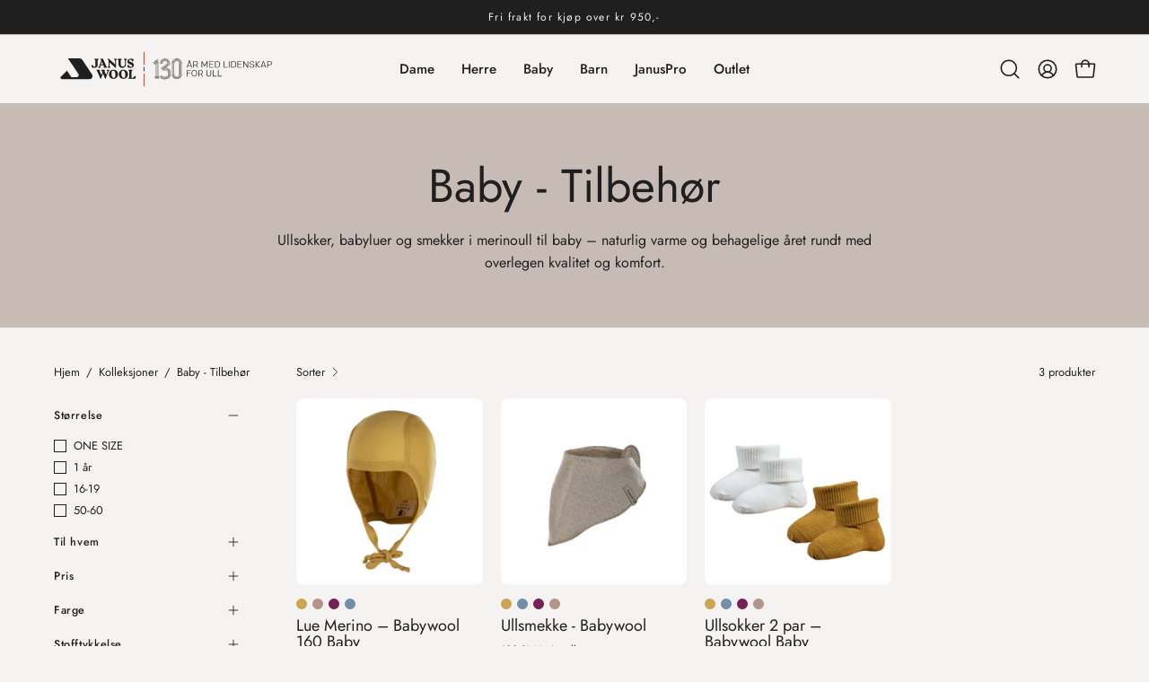

--- FILE ---
content_type: text/html; charset=utf-8
request_url: https://www.janus.no/collections/baby-tilbehor
body_size: 44491
content:
<!doctype html>
<html class="no-js no-touch page-loading" lang="nb">
  <head>
    <script src="//www.janus.no/cdn/shop/files/pandectes-rules.js?v=3969277358617242255"></script>
    <script>
      (function(w,d,t,r,u)
      {
        var f,n,i;
        w[u]=w[u]||[],f=function()
        {
          var o={ti:"187156410", enableAutoSpaTracking: true};
          o.q=w[u],w[u]=new UET(o),w[u].push("pageLoad")
        },
        n=d.createElement(t),n.src=r,n.async=1,n.onload=n.onreadystatechange=function()
        {
          var s=this.readyState;
          s&&s!=="loaded"&&s!=="complete"||(f(),n.onload=n.onreadystatechange=null)
        },
        i=d.getElementsByTagName(t)[0],i.parentNode.insertBefore(n,i)
      })
      (window,document,"script","//bat.bing.com/bat.js","uetq");
    </script>
    <meta charset="utf-8">
    <meta http-equiv="X-UA-Compatible" content="IE=edge">
    <meta name="viewport" content="width=device-width, height=device-height, initial-scale=1.0, minimum-scale=1.0">
    <link rel="canonical" href="https://www.janus.no/collections/baby-tilbehor"><link rel="preconnect" href="https://fonts.shopifycdn.com" crossorigin><link rel="preload" as="font" href="//www.janus.no/cdn/fonts/jost/jost_n4.d47a1b6347ce4a4c9f437608011273009d91f2b7.woff2" type="font/woff2" crossorigin><link rel="preload" as="font" href="//www.janus.no/cdn/fonts/jost/jost_n4.d47a1b6347ce4a4c9f437608011273009d91f2b7.woff2" type="font/woff2" crossorigin><link rel="preload" as="image" href="//www.janus.no/cdn/shop/t/97/assets/loading.svg?v=91665432863842511931766133848"><style data-shopify>
      .no-js.page-loading .loading-overlay,
      html:not(.page-loading) .loading-overlay { opacity: 0; visibility: hidden; pointer-events: none; animation: fadeOut 1s ease; transition: visibility 0s linear 1s; }

      .loading-overlay { position: fixed; top: 0; left: 0; z-index: 99999; width: 100vw; height: 100vh; display: flex; align-items: center; justify-content: center; background: var(--overlay-bg, var(--COLOR-BLACK-WHITE)); }</style><style data-shopify>.loader__image__holder { position: absolute; top: 0; left: 0; width: 100%; height: 100%; font-size: 0; display: none; align-items: center; justify-content: center; animation: pulse-loading 2s infinite ease-in-out; }
        .loader__image__holder:has(.loader__image--fallback) { animation: none; }
        .loading-image .loader__image__holder { display: flex; }
        .loader__image { max-width: 150px; height: auto; object-fit: contain; }
        .loading-image .loader__image--fallback { width: 150px; height: 150px; max-width: 150px; mask: var(--loading-svg) center center/contain no-repeat; background: var(--overlay-bg-svg, var(--COLOR-WHITE-BLACK)); }</style><script>
        const loadingAppearance = "once";
        const loaded = sessionStorage.getItem('loaded');

        if (loadingAppearance === 'once') {
          if (loaded === null) {
            sessionStorage.setItem('loaded', true);
            document.documentElement.classList.add('loading-image');
          }
        } else {
          document.documentElement.classList.add('loading-image');
        }
      </script><link rel="shortcut icon" href="//www.janus.no/cdn/shop/files/Janus-j-shopify_red_bg_round_32x32.png?v=1742982707" type="image/png">
      <link rel="shortcut icon" href="//www.janus.no/cdn/shop/files/Janus-j-shopify_red_bg_round_64x64.png?v=1742982707" type="image/png">
    <title>Ullsokker, babyluer og smekker – Norskstrikket ull til baby
      
      
       &ndash; Janus Wool</title><meta name="description" content="Ullsokker, babyluer og smekker i merinoull til baby – naturlig varme og behagelige året rundt med overlegen kvalitet og komfort.">

<meta property="og:site_name" content="Janus Wool">
<meta property="og:url" content="https://www.janus.no/collections/baby-tilbehor">
<meta property="og:title" content="Ullsokker, babyluer og smekker – Norskstrikket ull til baby">
<meta property="og:type" content="product.group">
<meta property="og:description" content="Ullsokker, babyluer og smekker i merinoull til baby – naturlig varme og behagelige året rundt med overlegen kvalitet og komfort."><meta property="og:image" content="http://www.janus.no/cdn/shop/files/JANUS-LOGO-130-REV5-black_1.svg?v=1754637249">
  <meta property="og:image:secure_url" content="https://www.janus.no/cdn/shop/files/JANUS-LOGO-130-REV5-black_1.svg?v=1754637249">
  <meta property="og:image:width" content="965">
  <meta property="og:image:height" content="180"><meta name="twitter:card" content="summary_large_image">
<meta name="twitter:title" content="Ullsokker, babyluer og smekker – Norskstrikket ull til baby">
<meta name="twitter:description" content="Ullsokker, babyluer og smekker i merinoull til baby – naturlig varme og behagelige året rundt med overlegen kvalitet og komfort."><style data-shopify>@font-face {
  font-family: Jost;
  font-weight: 400;
  font-style: normal;
  font-display: swap;
  src: url("//www.janus.no/cdn/fonts/jost/jost_n4.d47a1b6347ce4a4c9f437608011273009d91f2b7.woff2") format("woff2"),
       url("//www.janus.no/cdn/fonts/jost/jost_n4.791c46290e672b3f85c3d1c651ef2efa3819eadd.woff") format("woff");
}

    @font-face {
  font-family: Jost;
  font-weight: 400;
  font-style: normal;
  font-display: swap;
  src: url("//www.janus.no/cdn/fonts/jost/jost_n4.d47a1b6347ce4a4c9f437608011273009d91f2b7.woff2") format("woff2"),
       url("//www.janus.no/cdn/fonts/jost/jost_n4.791c46290e672b3f85c3d1c651ef2efa3819eadd.woff") format("woff");
}

    @font-face {
  font-family: Jost;
  font-weight: 400;
  font-style: normal;
  font-display: swap;
  src: url("//www.janus.no/cdn/fonts/jost/jost_n4.d47a1b6347ce4a4c9f437608011273009d91f2b7.woff2") format("woff2"),
       url("//www.janus.no/cdn/fonts/jost/jost_n4.791c46290e672b3f85c3d1c651ef2efa3819eadd.woff") format("woff");
}

    @font-face {
  font-family: Jost;
  font-weight: 400;
  font-style: normal;
  font-display: swap;
  src: url("//www.janus.no/cdn/fonts/jost/jost_n4.d47a1b6347ce4a4c9f437608011273009d91f2b7.woff2") format("woff2"),
       url("//www.janus.no/cdn/fonts/jost/jost_n4.791c46290e672b3f85c3d1c651ef2efa3819eadd.woff") format("woff");
}


    
      @font-face {
  font-family: Jost;
  font-weight: 500;
  font-style: normal;
  font-display: swap;
  src: url("//www.janus.no/cdn/fonts/jost/jost_n5.7c8497861ffd15f4e1284cd221f14658b0e95d61.woff2") format("woff2"),
       url("//www.janus.no/cdn/fonts/jost/jost_n5.fb6a06896db583cc2df5ba1b30d9c04383119dd9.woff") format("woff");
}

    

    
      @font-face {
  font-family: Jost;
  font-weight: 100;
  font-style: normal;
  font-display: swap;
  src: url("//www.janus.no/cdn/fonts/jost/jost_n1.546362ec0aa4045fdc2721192f7d2462716cc7d1.woff2") format("woff2"),
       url("//www.janus.no/cdn/fonts/jost/jost_n1.9b0529f29bfd479cc9556e047a2bf95152767216.woff") format("woff");
}

    

    
      @font-face {
  font-family: Jost;
  font-weight: 700;
  font-style: normal;
  font-display: swap;
  src: url("//www.janus.no/cdn/fonts/jost/jost_n7.921dc18c13fa0b0c94c5e2517ffe06139c3615a3.woff2") format("woff2"),
       url("//www.janus.no/cdn/fonts/jost/jost_n7.cbfc16c98c1e195f46c536e775e4e959c5f2f22b.woff") format("woff");
}

    

    
      @font-face {
  font-family: Jost;
  font-weight: 100;
  font-style: normal;
  font-display: swap;
  src: url("//www.janus.no/cdn/fonts/jost/jost_n1.546362ec0aa4045fdc2721192f7d2462716cc7d1.woff2") format("woff2"),
       url("//www.janus.no/cdn/fonts/jost/jost_n1.9b0529f29bfd479cc9556e047a2bf95152767216.woff") format("woff");
}

    

    
      @font-face {
  font-family: Jost;
  font-weight: 500;
  font-style: normal;
  font-display: swap;
  src: url("//www.janus.no/cdn/fonts/jost/jost_n5.7c8497861ffd15f4e1284cd221f14658b0e95d61.woff2") format("woff2"),
       url("//www.janus.no/cdn/fonts/jost/jost_n5.fb6a06896db583cc2df5ba1b30d9c04383119dd9.woff") format("woff");
}

    

    
      @font-face {
  font-family: Jost;
  font-weight: 400;
  font-style: italic;
  font-display: swap;
  src: url("//www.janus.no/cdn/fonts/jost/jost_i4.b690098389649750ada222b9763d55796c5283a5.woff2") format("woff2"),
       url("//www.janus.no/cdn/fonts/jost/jost_i4.fd766415a47e50b9e391ae7ec04e2ae25e7e28b0.woff") format("woff");
}

    

    
      @font-face {
  font-family: Jost;
  font-weight: 700;
  font-style: italic;
  font-display: swap;
  src: url("//www.janus.no/cdn/fonts/jost/jost_i7.d8201b854e41e19d7ed9b1a31fe4fe71deea6d3f.woff2") format("woff2"),
       url("//www.janus.no/cdn/fonts/jost/jost_i7.eae515c34e26b6c853efddc3fc0c552e0de63757.woff") format("woff");
}

    

    
      @font-face {
  font-family: Jost;
  font-weight: 500;
  font-style: normal;
  font-display: swap;
  src: url("//www.janus.no/cdn/fonts/jost/jost_n5.7c8497861ffd15f4e1284cd221f14658b0e95d61.woff2") format("woff2"),
       url("//www.janus.no/cdn/fonts/jost/jost_n5.fb6a06896db583cc2df5ba1b30d9c04383119dd9.woff") format("woff");
}

    
:root {--COLOR-PRIMARY-OPPOSITE: #ffffff;
      --COLOR-PRIMARY-LIGHTEN-DARKEN-ALPHA-20: rgba(57, 57, 57, 0.2);
      --COLOR-PRIMARY-LIGHTEN-DARKEN-ALPHA-30: rgba(57, 57, 57, 0.3);

      --PRIMARY-BUTTONS-COLOR-BG: #1f1f1f;
      --PRIMARY-BUTTONS-COLOR-TEXT: #ffffff;
      --PRIMARY-BUTTONS-COLOR-TEXT-ALPHA-10: rgba(255, 255, 255, 0.1);
      --PRIMARY-BUTTONS-COLOR-BORDER: #1f1f1f;
      --PRIMARY-BUTTONS-COLOR-HOVER: rgba(255, 255, 255, 0.2);

      --PRIMARY-BUTTONS-COLOR-LIGHTEN-DARKEN: #393939;

      --PRIMARY-BUTTONS-COLOR-ALPHA-05: rgba(31, 31, 31, 0.05);
      --PRIMARY-BUTTONS-COLOR-ALPHA-10: rgba(31, 31, 31, 0.1);
      --PRIMARY-BUTTONS-COLOR-ALPHA-50: rgba(31, 31, 31, 0.5);--COLOR-SECONDARY-OPPOSITE: #000000;
      --COLOR-SECONDARY-OPPOSITE-ALPHA-20: rgba(0, 0, 0, 0.2);
      --COLOR-SECONDARY-LIGHTEN-DARKEN-ALPHA-20: rgba(221, 214, 214, 0.2);
      --COLOR-SECONDARY-LIGHTEN-DARKEN-ALPHA-30: rgba(221, 214, 214, 0.3);

      --SECONDARY-BUTTONS-COLOR-BG: #f4f2f2;
      --SECONDARY-BUTTONS-COLOR-TEXT: #000000;
      --SECONDARY-BUTTONS-COLOR-TEXT-ALPHA-10: rgba(0, 0, 0, 0.1);
      --SECONDARY-BUTTONS-COLOR-BORDER: #f4f2f2;

      --SECONDARY-BUTTONS-COLOR-ALPHA-05: rgba(244, 242, 242, 0.05);
      --SECONDARY-BUTTONS-COLOR-ALPHA-10: rgba(244, 242, 242, 0.1);
      --SECONDARY-BUTTONS-COLOR-ALPHA-50: rgba(244, 242, 242, 0.5);--OUTLINE-BUTTONS-PRIMARY-BG: transparent;
      --OUTLINE-BUTTONS-PRIMARY-TEXT: #1f1f1f;
      --OUTLINE-BUTTONS-PRIMARY-TEXT-ALPHA-10: rgba(31, 31, 31, 0.1);
      --OUTLINE-BUTTONS-PRIMARY-BORDER: #1f1f1f;
      --OUTLINE-BUTTONS-PRIMARY-BG-HOVER: rgba(57, 57, 57, 0.2);

      --OUTLINE-BUTTONS-SECONDARY-BG: transparent;
      --OUTLINE-BUTTONS-SECONDARY-TEXT: #f4f2f2;
      --OUTLINE-BUTTONS-SECONDARY-TEXT-ALPHA-10: rgba(244, 242, 242, 0.1);
      --OUTLINE-BUTTONS-SECONDARY-BORDER: #f4f2f2;
      --OUTLINE-BUTTONS-SECONDARY-BG-HOVER: rgba(221, 214, 214, 0.2);

      --OUTLINE-BUTTONS-WHITE-BG: transparent;
      --OUTLINE-BUTTONS-WHITE-TEXT: #ffffff;
      --OUTLINE-BUTTONS-WHITE-TEXT-ALPHA-10: rgba(255, 255, 255, 0.1);
      --OUTLINE-BUTTONS-WHITE-BORDER: #ffffff;

      --OUTLINE-BUTTONS-BLACK-BG: transparent;
      --OUTLINE-BUTTONS-BLACK-TEXT: #000000;
      --OUTLINE-BUTTONS-BLACK-TEXT-ALPHA-10: rgba(0, 0, 0, 0.1);
      --OUTLINE-BUTTONS-BLACK-BORDER: #000000;--OUTLINE-SOLID-BUTTONS-PRIMARY-BG: #1f1f1f;
      --OUTLINE-SOLID-BUTTONS-PRIMARY-TEXT: #ffffff;
      --OUTLINE-SOLID-BUTTONS-PRIMARY-TEXT-ALPHA-10: rgba(255, 255, 255, 0.1);
      --OUTLINE-SOLID-BUTTONS-PRIMARY-BORDER: #ffffff;
      --OUTLINE-SOLID-BUTTONS-PRIMARY-BG-HOVER: rgba(255, 255, 255, 0.2);

      --OUTLINE-SOLID-BUTTONS-SECONDARY-BG: #f4f2f2;
      --OUTLINE-SOLID-BUTTONS-SECONDARY-TEXT: #000000;
      --OUTLINE-SOLID-BUTTONS-SECONDARY-TEXT-ALPHA-10: rgba(0, 0, 0, 0.1);
      --OUTLINE-SOLID-BUTTONS-SECONDARY-BORDER: #000000;
      --OUTLINE-SOLID-BUTTONS-SECONDARY-BG-HOVER: rgba(0, 0, 0, 0.2);

      --OUTLINE-SOLID-BUTTONS-WHITE-BG: #ffffff;
      --OUTLINE-SOLID-BUTTONS-WHITE-TEXT: #000000;
      --OUTLINE-SOLID-BUTTONS-WHITE-TEXT-ALPHA-10: rgba(0, 0, 0, 0.1);
      --OUTLINE-SOLID-BUTTONS-WHITE-BORDER: #000000;

      --OUTLINE-SOLID-BUTTONS-BLACK-BG: #000000;
      --OUTLINE-SOLID-BUTTONS-BLACK-TEXT: #ffffff;
      --OUTLINE-SOLID-BUTTONS-BLACK-TEXT-ALPHA-10: rgba(255, 255, 255, 0.1);
      --OUTLINE-SOLID-BUTTONS-BLACK-BORDER: #ffffff;--COLOR-HEADING: #1f1f1f;
      --COLOR-TEXT: #1f1f1f;
      --COLOR-TEXT-DARKEN: #000000;
      --COLOR-TEXT-LIGHTEN: #525252;
      --COLOR-TEXT-ALPHA-5: rgba(31, 31, 31, 0.05);
      --COLOR-TEXT-ALPHA-8: rgba(31, 31, 31, 0.08);
      --COLOR-TEXT-ALPHA-10: rgba(31, 31, 31, 0.1);
      --COLOR-TEXT-ALPHA-15: rgba(31, 31, 31, 0.15);
      --COLOR-TEXT-ALPHA-20: rgba(31, 31, 31, 0.2);
      --COLOR-TEXT-ALPHA-25: rgba(31, 31, 31, 0.25);
      --COLOR-TEXT-ALPHA-50: rgba(31, 31, 31, 0.5);
      --COLOR-TEXT-ALPHA-60: rgba(31, 31, 31, 0.6);
      --COLOR-TEXT-ALPHA-85: rgba(31, 31, 31, 0.85);

      --COLOR-BG: #f5f3f2;
      --COLOR-BG-ALPHA-25: rgba(245, 243, 242, 0.25);
      --COLOR-BG-ALPHA-35: rgba(245, 243, 242, 0.35);
      --COLOR-BG-ALPHA-60: rgba(245, 243, 242, 0.6);
      --COLOR-BG-ALPHA-65: rgba(245, 243, 242, 0.65);
      --COLOR-BG-ALPHA-85: rgba(245, 243, 242, 0.85);
      --COLOR-BG-DARKEN: #dfd8d5;
      --COLOR-BG-LIGHTEN-DARKEN: #dfd8d5;
      --COLOR-BG-LIGHTEN-DARKEN-SHIMMER-BG: #f1eeec;
      --COLOR-BG-LIGHTEN-DARKEN-SHIMMER-EFFECT: #ece8e6;
      --COLOR-BG-LIGHTEN-DARKEN-SHIMMER-ENHANCEMENT: #000000;
      --COLOR-BG-LIGHTEN-DARKEN-FOREGROUND: #eeebe9;
      --COLOR-BG-LIGHTEN-DARKEN-HIGHLIGHT: rgba(87, 128, 136, 0.15);
      --COLOR-BG-LIGHTEN-DARKEN-SEARCH-LOADER: #c9beb8;
      --COLOR-BG-LIGHTEN-DARKEN-SEARCH-LOADER-LINE: #dfd8d5;
      --COLOR-BG-LIGHTEN-DARKEN-2: #c9bdb8;
      --COLOR-BG-LIGHTEN-DARKEN-3: #beb0aa;
      --COLOR-BG-LIGHTEN-DARKEN-4: #b3a29b;
      --COLOR-BG-LIGHTEN-DARKEN-5: #a8958d;
      --COLOR-BG-LIGHTEN-DARKEN-6: #9d877e;
      --COLOR-BG-LIGHTEN-DARKEN-CONTRAST: #b2a39c;
      --COLOR-BG-LIGHTEN-DARKEN-CONTRAST-2: #a7968d;
      --COLOR-BG-LIGHTEN-DARKEN-CONTRAST-3: #9c897f;
      --COLOR-BG-LIGHTEN-DARKEN-CONTRAST-4: #917b70;
      --COLOR-BG-LIGHTEN-DARKEN-CONTRAST-5: #836f65;
      --COLOR-BG-LIGHTEN-DARKEN-CONTRAST-6: #75635a;

      --COLOR-BG-SECONDARY: #395459;
      --COLOR-BG-SECONDARY-LIGHTEN-DARKEN: #4d7178;
      --COLOR-BG-SECONDARY-LIGHTEN-DARKEN-CONTRAST: #bdd1d4;

      --COLOR-INPUT-BG: #f5f3f2;

      --COLOR-ACCENT: #1f1f1f;
      --COLOR-ACCENT-TEXT: #fff;
      --COLOR-ACCENT-MIX-ALPHA: rgba(16, 16, 16, 0.1);

      --COLOR-BORDER: #c7bcb5;
      --COLOR-BORDER-ALPHA-15: rgba(199, 188, 181, 0.15);
      --COLOR-BORDER-ALPHA-30: rgba(199, 188, 181, 0.3);
      --COLOR-BORDER-ALPHA-50: rgba(199, 188, 181, 0.5);
      --COLOR-BORDER-ALPHA-65: rgba(199, 188, 181, 0.65);
      --COLOR-BORDER-LIGHTEN-DARKEN: #816e62;
      --COLOR-BORDER-HAIRLINE: #eeebe9;

      --COLOR-SALE-BG: #ba4b3a;
      --COLOR-SALE-TEXT: #f4f2f2;
      --COLOR-CUSTOM-BG: #ba4b3a;
      --COLOR-CUSTOM-TEXT: #f4f2f2;
      --COLOR-SOLD-BG: #827f7f;
      --COLOR-SOLD-TEXT: #f4f2f2;
      --COLOR-SAVING-BG: #ba4b3a;
      --COLOR-SAVING-TEXT: #f4f2f2;

      --COLOR-WHITE-BLACK: #fff;
      --COLOR-BLACK-WHITE: #000;
      --COLOR-BLACK-WHITE-ALPHA-25: rgba(0, 0, 0, 0.25);
      --COLOR-BLACK-WHITE-ALPHA-34: rgba(0, 0, 0, 0.34);
      --COLOR-BG-OVERLAY: rgba(255, 255, 255, 0.5);--COLOR-DISABLED-GREY: rgba(31, 31, 31, 0.05);
      --COLOR-DISABLED-GREY-DARKEN: rgba(31, 31, 31, 0.45);
      --COLOR-ERROR: #D02E2E;
      --COLOR-ERROR-BG: #f3cbcb;
      --COLOR-SUCCESS: #56AD6A;
      --COLOR-SUCCESS-BG: #ECFEF0;
      --COLOR-WARN: #ECBD5E;
      --COLOR-TRANSPARENT: rgba(255, 255, 255, 0);

      --COLOR-WHITE: #ffffff;
      --COLOR-WHITE-DARKEN: #f2f2f2;
      --COLOR-WHITE-ALPHA-10: rgba(255, 255, 255, 0.1);
      --COLOR-WHITE-ALPHA-20: rgba(255, 255, 255, 0.2);
      --COLOR-WHITE-ALPHA-25: rgba(255, 255, 255, 0.25);
      --COLOR-WHITE-ALPHA-50: rgba(255, 255, 255, 0.5);
      --COLOR-WHITE-ALPHA-60: rgba(255, 255, 255, 0.6);
      --COLOR-BLACK: #000000;
      --COLOR-BLACK-LIGHTEN: #1a1a1a;
      --COLOR-BLACK-ALPHA-05: rgba(0, 0, 0, 0.05);
      --COLOR-BLACK-ALPHA-10: rgba(0, 0, 0, 0.1);
      --COLOR-BLACK-ALPHA-20: rgba(0, 0, 0, 0.2);
      --COLOR-BLACK-ALPHA-25: rgba(0, 0, 0, 0.25);
      --COLOR-BLACK-ALPHA-50: rgba(0, 0, 0, 0.5);
      --COLOR-BLACK-ALPHA-60: rgba(0, 0, 0, 0.6);--FONT-STACK-BODY: Jost, sans-serif;
      --FONT-STYLE-BODY: normal;
      --FONT-STYLE-BODY-ITALIC: italic;
      --FONT-ADJUST-BODY: 1.0;

      --FONT-WEIGHT-BODY: 400;
      --FONT-WEIGHT-BODY-LIGHT: 100;
      --FONT-WEIGHT-BODY-MEDIUM: 700;
      --FONT-WEIGHT-BODY-BOLD: 500;

      --FONT-STACK-HEADING: Jost, sans-serif;
      --FONT-STYLE-HEADING: normal;
      --FONT-STYLE-HEADING-ITALIC: italic;
      --FONT-ADJUST-HEADING: 1.1;

      --FONT-WEIGHT-HEADING: 400;
      --FONT-WEIGHT-HEADING-LIGHT: 100;
      --FONT-WEIGHT-HEADING-MEDIUM: 700;
      --FONT-WEIGHT-HEADING-BOLD: 500;

      --FONT-STACK-NAV: Jost, sans-serif;
      --FONT-STYLE-NAV: normal;
      --FONT-STYLE-NAV-ITALIC: italic;
      --FONT-ADJUST-NAV: 0.95;
      --FONT-ADJUST-NAV-TOP-LEVEL: 0.95;

      --FONT-WEIGHT-NAV: 400;
      --FONT-WEIGHT-NAV-LIGHT: 100;
      --FONT-WEIGHT-NAV-MEDIUM: 700;
      --FONT-WEIGHT-NAV-BOLD: 500;

      --FONT-ADJUST-PRODUCT-GRID: 0.9;
      --FONT-ADJUST-PRODUCT-GRID-HEADING: 1.25;

      --FONT-ADJUST-BADGES: 1.0;

      --FONT-STACK-BUTTON: Jost, sans-serif;
      --FONT-STYLE-BUTTON: normal;
      --FONT-STYLE-BUTTON-ITALIC: italic;
      --FONT-ADJUST-SMALL-BUTTON: 0.9;
      --FONT-ADJUST-MEDIUM-BUTTON: 0.9;
      --FONT-ADJUST-LARGE-BUTTON: 0.9;

      --FONT-WEIGHT-BUTTON: 400;
      --FONT-WEIGHT-BUTTON-MEDIUM: 700;
      --FONT-WEIGHT-BUTTON-BOLD: 500;

      --FONT-STACK-SUBHEADING: Jost, sans-serif;
      --FONT-STYLE-SUBHEADING: normal;
      --FONT-ADJUST-SUBHEADING: 1.0;

      --FONT-WEIGHT-SUBHEADING: 400;
      --FONT-WEIGHT-SUBHEADING-BOLD: 500;

      --FONT-STACK-LABEL: Jost, sans-serif;
      --FONT-STYLE-LABEL: normal;
      --FONT-ADJUST-LABEL: 0.65;

      --FONT-STACK-HIGHLIGHT: Jost, sans-serif;
      --FONT-STYLE-HIGHLIGHT: normal;
      --FONT-WEIGHT-HIGHLIGHT: 400;

      --FONT-WEIGHT-LABEL: 500;

      --LETTER-SPACING-NAV: 0.0em;
      --LETTER-SPACING-HEADING: 0.0em;
      --LETTER-SPACING-SUBHEADING: 0.1em;
      --LETTER-SPACING-BUTTON: 0.0em;
      --LETTER-SPACING-LABEL: 0.05em;

      --BUTTON-TEXT-CAPS: none;
      --HEADING-TEXT-CAPS: none;
      --SUBHEADING-TEXT-CAPS: none;
      --LABEL-TEXT-CAPS: none;--FONT-SIZE-INPUT: 1.0rem;--RADIUS: 0px;
      --RADIUS-SMALL: 0px;
      --RADIUS-TINY: 0px;
      --RADIUS-CHECKBOX: 0px;
      --RADIUS-TEXTAREA: 0px;--RADIUS-BADGE: 4px;--PRODUCT-MEDIA-PADDING-TOP: 100%;--BORDER-WIDTH: 1px;--STROKE-WIDTH: 12px;--SITE-WIDTH: 1440px;
      --SITE-WIDTH-NARROW: 840px;

      
      --SMALL-BUTTON-WIDTH: 50px;
      --MEDIUM-BUTTON-WIDTH: 150px;
      --LARGE-BUTTON-WIDTH: 200px;
      --SMALL-BUTTON-HEIGHT: 20px;
      --MEDIUM-BUTTON-HEIGHT: 20px;
      --LARGE-BUTTON-HEIGHT: 20px;--COLOR-UPSELLS-BG: #f4f2f2;
      --COLOR-UPSELLS-TEXT: #395459;
      --COLOR-UPSELLS-TEXT-LIGHTEN: #618f97;
      --COLOR-UPSELLS-DISABLED-GREY-DARKEN: rgba(57, 84, 89, 0.45);
      --UPSELLS-HEIGHT: 130px;
      --UPSELLS-IMAGE-WIDTH: 30%;--ICON-ARROW-RIGHT: url( "//www.janus.no/cdn/shop/t/97/assets/icon-chevron-right.svg?v=115618353204357621731766133845" );--loading-svg: url( "//www.janus.no/cdn/shop/t/97/assets/loading.svg?v=91665432863842511931766133848" );
      --icon-check: url( "//www.janus.no/cdn/shop/t/97/assets/icon-check.svg?v=175316081881880408121766133844" );
      --icon-check-swatch: url( "//www.janus.no/cdn/shop/t/97/assets/icon-check-swatch.svg?v=131897745589030387781766133844" );
      --icon-zoom-in: url( "//www.janus.no/cdn/shop/t/97/assets/icon-zoom-in.svg?v=157433013461716915331766133846" );
      --icon-zoom-out: url( "//www.janus.no/cdn/shop/t/97/assets/icon-zoom-out.svg?v=164909107869959372931766133847" );--collection-sticky-bar-height: 0px;
      --collection-image-padding-top: 60%;

      --drawer-width: 400px;
      --drawer-transition: transform 0.4s cubic-bezier(0.46, 0.01, 0.32, 1);--gutter: 60px;
      --gutter-mobile: 20px;
      --grid-gutter: 20px;
      --grid-gutter-mobile: 35px;--inner: 20px;
      --inner-tablet: 18px;
      --inner-mobile: 16px;--grid: repeat(4, minmax(0, 1fr));
      --grid-tablet: repeat(3, minmax(0, 1fr));
      --grid-mobile: repeat(2, minmax(0, 1fr));
      --megamenu-grid: repeat(4, minmax(0, 1fr));
      --grid-row: 1 / span 4;--scrollbar-width: 0px;--overlay: #000;
      --overlay-opacity: 1;--swatch-width: 38px;
      --swatch-height: 26px;
      --swatch-size: 32px;
      --swatch-size-mobile: 30px;

      
      --move-offset: 20px;

      
      --autoplay-speed: 2200ms;
    }

    
.cart__item__image:after,
    .product__media__container:after,
    .products-list__item__image:after,
    .products-list__item__image-bg:after,
    .blog-item__product__image:after {
      content: '';
      position: absolute;
      z-index: 1;
      inset: 0;
      background: rgba(0, 0, 0, .03);
      pointer-events: none;
    }</style><link href="//www.janus.no/cdn/shop/t/97/assets/theme.css?v=71324788909968500661766133875" rel="stylesheet" type="text/css" media="all" /><script
      type="text/javascript"
    >
    if (window.MSInputMethodContext && document.documentMode) {
      var scripts = document.getElementsByTagName('script')[0];
      var polyfill = document.createElement("script");
      polyfill.defer = true;
      polyfill.src = "//www.janus.no/cdn/shop/t/97/assets/ie11.js?v=164037955086922138091766133847";

      scripts.parentNode.insertBefore(polyfill, scripts);

      document.documentElement.classList.add('ie11');
    } else {
      document.documentElement.className = document.documentElement.className.replace('no-js', 'js');
    }

    let root = '/';
    if (root[root.length - 1] !== '/') {
      root = `${root}/`;
    }

    window.theme = {
      routes: {
        root: root,
        cart_url: "\/cart",
        cart_add_url: "\/cart\/add",
        cart_change_url: "\/cart\/change",
        shop_url: "https:\/\/www.janus.no",
        searchUrl: '/search',
        predictiveSearchUrl: '/search/suggest',
        product_recommendations_url: "\/recommendations\/products"
      },
      assets: {
        photoswipe: '//www.janus.no/cdn/shop/t/97/assets/photoswipe.js?v=162613001030112971491766133849',
        smoothscroll: '//www.janus.no/cdn/shop/t/97/assets/smoothscroll.js?v=37906625415260927261766133870',
        no_image: "//www.janus.no/cdn/shopifycloud/storefront/assets/no-image-2048-a2addb12_1024x.gif",
        swatches: '//www.janus.no/cdn/shop/t/97/assets/swatches.json?v=58215915741156948301766133870',
        base: "//www.janus.no/cdn/shop/t/97/assets/"
      },
      strings: {
        add_to_cart: "Legg i handlekurv",
        cart_acceptance_error: "Du må godta våre vilkår og betingelser.",
        cart_empty: "Handlekurv er tom.",
        cart_price: "Pris",
        cart_quantity: "Antall",
        cart_items_one: "{{ count }} produkt",
        cart_items_many: "{{ count }} produkter",
        cart_title: "Handlekurv",
        cart_total: "Totalt",
        continue_shopping: "Fortsett å handle",
        free: "Gratis",
        limit_error: "Beklager, det ser ikke ut til at vi har nok produkter på lager.",
        preorder: "Forhåndsbestill",
        remove: "Fjern",
        sale_badge_text: "Salg",
        saving_badge: "– {{ discount }}",
        saving_up_to_badge: "– {{ discount }}",
        sold_out: "Utsolgt",
        subscription: "Abonnement",
        unavailable: "Utilgjengelig",
        unit_price_label: "Stykk pris",
        unit_price_separator: "per",
        zero_qty_error: "Antall må være høyere enn 0.",
        delete_confirm: "Er du sikker at du vi slette adressen?",
        newsletter_product_availability: "Gi meg beskjed når produktet er tilgjengelig"
      },
      icons: {
        close: '<svg aria-hidden="true" focusable="false" role="presentation" class="icon icon-close" viewBox="0 0 192 192"><path d="M150 42 42 150M150 150 42 42" stroke="currentColor" stroke-linecap="round" stroke-linejoin="round"/></svg>'
      },
      settings: {
        animationsEnabled: true,
        cartType: "drawer",
        enableAcceptTerms: false,
        enableInfinityScroll: false,
        enablePaymentButton: false,
        gridImageSize: "cover",
        gridImageAspectRatio: 1,
        mobileMenuBehaviour: "trigger",
        productGridHover: "slideshow",
        savingBadgeType: "percentage",
        showSaleBadge: true,
        showSoldBadge: true,
        showSavingBadge: true,
        quickBuy: "quick_buy",
        suggestArticles: false,
        suggestCollections: true,
        suggestProducts: true,
        suggestPages: false,
        suggestionsResultsLimit: 10,
        currency_code_enable: true,
        hideInventoryCount: true,
        colorSwatchesType: "theme",
        atcButtonShowPrice: false,
        buynowButtonColor: "btn--secondary",
        buynowButtonStyle: "btn--solid-border",
        buynowButtonSize: "btn--medium",
        mobileMenuType: "new",
      },
      sizes: {
        mobile: 480,
        small: 768,
        large: 1024,
        widescreen: 1440
      },
      moneyFormat: "kr {{amount_no_decimals_with_comma_separator}},-",
      moneyWithCurrencyFormat: "{{amount_no_decimals_with_comma_separator}} NOK",
      subtotal: 0,
      current_iso_code: "NOK",
      info: {
        name: 'Palo Alto'
      },
      version: '6.2.0'
    };
    window.PaloAlto = window.PaloAlto || {};
    window.slate = window.slate || {};
    window.isHeaderTransparent = false;
    window.stickyHeaderHeight = 60;
    window.lastWindowWidth = window.innerWidth || document.documentElement.clientWidth;
    </script><script src="//www.janus.no/cdn/shop/t/97/assets/vendor.js?v=164905933048751944601766133877" defer="defer"></script>
    <script src="//www.janus.no/cdn/shop/t/97/assets/theme.js?v=34326308044882033111766133876" defer="defer"></script><script>window.performance && window.performance.mark && window.performance.mark('shopify.content_for_header.start');</script><meta name="facebook-domain-verification" content="zlnjtxcs8b8t5aebfax5g6qrhsm30w">
<meta name="google-site-verification" content="Wd3pRwSH1Ah5UJh8R9fkZfosSXf1dzIMr0tHMhVkUGo">
<meta id="shopify-digital-wallet" name="shopify-digital-wallet" content="/67240657172/digital_wallets/dialog">
<link rel="alternate" type="application/atom+xml" title="Feed" href="/collections/baby-tilbehor.atom" />
<link rel="alternate" hreflang="x-default" href="https://www.janus.no/collections/baby-tilbehor">
<link rel="alternate" hreflang="nb" href="https://www.janus.no/collections/baby-tilbehor">
<link rel="alternate" hreflang="en" href="https://www.janus.no/en/collections/baby-tilbehor">
<link rel="alternate" hreflang="en-SE" href="https://www.januswool.se/collections/baby-tilbehor">
<link rel="alternate" hreflang="nb-SE" href="https://www.januswool.se/nb/collections/baby-tilbehor">
<link rel="alternate" type="application/json+oembed" href="https://www.janus.no/collections/baby-tilbehor.oembed">
<script async="async" src="/checkouts/internal/preloads.js?locale=nb-NO"></script>
<script id="shopify-features" type="application/json">{"accessToken":"aa6550a013573c5e2a897ab472f2f5a0","betas":["rich-media-storefront-analytics"],"domain":"www.janus.no","predictiveSearch":true,"shopId":67240657172,"locale":"nb"}</script>
<script>var Shopify = Shopify || {};
Shopify.shop = "janusfabrikken.myshopify.com";
Shopify.locale = "nb";
Shopify.currency = {"active":"NOK","rate":"1.0"};
Shopify.country = "NO";
Shopify.theme = {"name":"25_51 - Janus 6.2.0 (Christmas to January)","id":184997675284,"schema_name":"Palo Alto","schema_version":"6.2.0","theme_store_id":777,"role":"main"};
Shopify.theme.handle = "null";
Shopify.theme.style = {"id":null,"handle":null};
Shopify.cdnHost = "www.janus.no/cdn";
Shopify.routes = Shopify.routes || {};
Shopify.routes.root = "/";</script>
<script type="module">!function(o){(o.Shopify=o.Shopify||{}).modules=!0}(window);</script>
<script>!function(o){function n(){var o=[];function n(){o.push(Array.prototype.slice.apply(arguments))}return n.q=o,n}var t=o.Shopify=o.Shopify||{};t.loadFeatures=n(),t.autoloadFeatures=n()}(window);</script>
<script id="shop-js-analytics" type="application/json">{"pageType":"collection"}</script>
<script defer="defer" async type="module" src="//www.janus.no/cdn/shopifycloud/shop-js/modules/v2/client.init-shop-cart-sync_40y2_k-7.nb.esm.js"></script>
<script defer="defer" async type="module" src="//www.janus.no/cdn/shopifycloud/shop-js/modules/v2/chunk.common_W2nX-Q13.esm.js"></script>
<script type="module">
  await import("//www.janus.no/cdn/shopifycloud/shop-js/modules/v2/client.init-shop-cart-sync_40y2_k-7.nb.esm.js");
await import("//www.janus.no/cdn/shopifycloud/shop-js/modules/v2/chunk.common_W2nX-Q13.esm.js");

  window.Shopify.SignInWithShop?.initShopCartSync?.({"fedCMEnabled":true,"windoidEnabled":true});

</script>
<script>(function() {
  var isLoaded = false;
  function asyncLoad() {
    if (isLoaded) return;
    isLoaded = true;
    var urls = ["https:\/\/cdn.nfcube.com\/instafeed-282eee297c9c363982ac020db5178c3e.js?shop=janusfabrikken.myshopify.com"];
    for (var i = 0; i < urls.length; i++) {
      var s = document.createElement('script');
      s.type = 'text/javascript';
      s.async = true;
      s.src = urls[i];
      var x = document.getElementsByTagName('script')[0];
      x.parentNode.insertBefore(s, x);
    }
  };
  if(window.attachEvent) {
    window.attachEvent('onload', asyncLoad);
  } else {
    window.addEventListener('load', asyncLoad, false);
  }
})();</script>
<script id="__st">var __st={"a":67240657172,"offset":3600,"reqid":"3231f286-1322-407e-8804-4c7afb40b09f-1768541271","pageurl":"www.janus.no\/collections\/baby-tilbehor","u":"b567887aff5a","p":"collection","rtyp":"collection","rid":438880862484};</script>
<script>window.ShopifyPaypalV4VisibilityTracking = true;</script>
<script id="captcha-bootstrap">!function(){'use strict';const t='contact',e='account',n='new_comment',o=[[t,t],['blogs',n],['comments',n],[t,'customer']],c=[[e,'customer_login'],[e,'guest_login'],[e,'recover_customer_password'],[e,'create_customer']],r=t=>t.map((([t,e])=>`form[action*='/${t}']:not([data-nocaptcha='true']) input[name='form_type'][value='${e}']`)).join(','),a=t=>()=>t?[...document.querySelectorAll(t)].map((t=>t.form)):[];function s(){const t=[...o],e=r(t);return a(e)}const i='password',u='form_key',d=['recaptcha-v3-token','g-recaptcha-response','h-captcha-response',i],f=()=>{try{return window.sessionStorage}catch{return}},m='__shopify_v',_=t=>t.elements[u];function p(t,e,n=!1){try{const o=window.sessionStorage,c=JSON.parse(o.getItem(e)),{data:r}=function(t){const{data:e,action:n}=t;return t[m]||n?{data:e,action:n}:{data:t,action:n}}(c);for(const[e,n]of Object.entries(r))t.elements[e]&&(t.elements[e].value=n);n&&o.removeItem(e)}catch(o){console.error('form repopulation failed',{error:o})}}const l='form_type',E='cptcha';function T(t){t.dataset[E]=!0}const w=window,h=w.document,L='Shopify',v='ce_forms',y='captcha';let A=!1;((t,e)=>{const n=(g='f06e6c50-85a8-45c8-87d0-21a2b65856fe',I='https://cdn.shopify.com/shopifycloud/storefront-forms-hcaptcha/ce_storefront_forms_captcha_hcaptcha.v1.5.2.iife.js',D={infoText:'Beskyttet av hCaptcha',privacyText:'Personvern',termsText:'Vilkår'},(t,e,n)=>{const o=w[L][v],c=o.bindForm;if(c)return c(t,g,e,D).then(n);var r;o.q.push([[t,g,e,D],n]),r=I,A||(h.body.append(Object.assign(h.createElement('script'),{id:'captcha-provider',async:!0,src:r})),A=!0)});var g,I,D;w[L]=w[L]||{},w[L][v]=w[L][v]||{},w[L][v].q=[],w[L][y]=w[L][y]||{},w[L][y].protect=function(t,e){n(t,void 0,e),T(t)},Object.freeze(w[L][y]),function(t,e,n,w,h,L){const[v,y,A,g]=function(t,e,n){const i=e?o:[],u=t?c:[],d=[...i,...u],f=r(d),m=r(i),_=r(d.filter((([t,e])=>n.includes(e))));return[a(f),a(m),a(_),s()]}(w,h,L),I=t=>{const e=t.target;return e instanceof HTMLFormElement?e:e&&e.form},D=t=>v().includes(t);t.addEventListener('submit',(t=>{const e=I(t);if(!e)return;const n=D(e)&&!e.dataset.hcaptchaBound&&!e.dataset.recaptchaBound,o=_(e),c=g().includes(e)&&(!o||!o.value);(n||c)&&t.preventDefault(),c&&!n&&(function(t){try{if(!f())return;!function(t){const e=f();if(!e)return;const n=_(t);if(!n)return;const o=n.value;o&&e.removeItem(o)}(t);const e=Array.from(Array(32),(()=>Math.random().toString(36)[2])).join('');!function(t,e){_(t)||t.append(Object.assign(document.createElement('input'),{type:'hidden',name:u})),t.elements[u].value=e}(t,e),function(t,e){const n=f();if(!n)return;const o=[...t.querySelectorAll(`input[type='${i}']`)].map((({name:t})=>t)),c=[...d,...o],r={};for(const[a,s]of new FormData(t).entries())c.includes(a)||(r[a]=s);n.setItem(e,JSON.stringify({[m]:1,action:t.action,data:r}))}(t,e)}catch(e){console.error('failed to persist form',e)}}(e),e.submit())}));const S=(t,e)=>{t&&!t.dataset[E]&&(n(t,e.some((e=>e===t))),T(t))};for(const o of['focusin','change'])t.addEventListener(o,(t=>{const e=I(t);D(e)&&S(e,y())}));const B=e.get('form_key'),M=e.get(l),P=B&&M;t.addEventListener('DOMContentLoaded',(()=>{const t=y();if(P)for(const e of t)e.elements[l].value===M&&p(e,B);[...new Set([...A(),...v().filter((t=>'true'===t.dataset.shopifyCaptcha))])].forEach((e=>S(e,t)))}))}(h,new URLSearchParams(w.location.search),n,t,e,['guest_login'])})(!0,!0)}();</script>
<script integrity="sha256-4kQ18oKyAcykRKYeNunJcIwy7WH5gtpwJnB7kiuLZ1E=" data-source-attribution="shopify.loadfeatures" defer="defer" src="//www.janus.no/cdn/shopifycloud/storefront/assets/storefront/load_feature-a0a9edcb.js" crossorigin="anonymous"></script>
<script data-source-attribution="shopify.dynamic_checkout.dynamic.init">var Shopify=Shopify||{};Shopify.PaymentButton=Shopify.PaymentButton||{isStorefrontPortableWallets:!0,init:function(){window.Shopify.PaymentButton.init=function(){};var t=document.createElement("script");t.src="https://www.janus.no/cdn/shopifycloud/portable-wallets/latest/portable-wallets.nb.js",t.type="module",document.head.appendChild(t)}};
</script>
<script data-source-attribution="shopify.dynamic_checkout.buyer_consent">
  function portableWalletsHideBuyerConsent(e){var t=document.getElementById("shopify-buyer-consent"),n=document.getElementById("shopify-subscription-policy-button");t&&n&&(t.classList.add("hidden"),t.setAttribute("aria-hidden","true"),n.removeEventListener("click",e))}function portableWalletsShowBuyerConsent(e){var t=document.getElementById("shopify-buyer-consent"),n=document.getElementById("shopify-subscription-policy-button");t&&n&&(t.classList.remove("hidden"),t.removeAttribute("aria-hidden"),n.addEventListener("click",e))}window.Shopify?.PaymentButton&&(window.Shopify.PaymentButton.hideBuyerConsent=portableWalletsHideBuyerConsent,window.Shopify.PaymentButton.showBuyerConsent=portableWalletsShowBuyerConsent);
</script>
<script data-source-attribution="shopify.dynamic_checkout.cart.bootstrap">document.addEventListener("DOMContentLoaded",(function(){function t(){return document.querySelector("shopify-accelerated-checkout-cart, shopify-accelerated-checkout")}if(t())Shopify.PaymentButton.init();else{new MutationObserver((function(e,n){t()&&(Shopify.PaymentButton.init(),n.disconnect())})).observe(document.body,{childList:!0,subtree:!0})}}));
</script>

<script>window.performance && window.performance.mark && window.performance.mark('shopify.content_for_header.end');</script>
  <!-- BEGIN app block: shopify://apps/pandectes-gdpr/blocks/banner/58c0baa2-6cc1-480c-9ea6-38d6d559556a -->
  
    
      <!-- TCF is active, scripts are loaded above -->
      
      <script>
        
          window.PandectesSettings = {"store":{"id":67240657172,"plan":"premium","theme":"25_13 - Janus 5.6.0 (130 årsjubileum)","primaryLocale":"nb","adminMode":false,"headless":false,"storefrontRootDomain":"","checkoutRootDomain":"","storefrontAccessToken":""},"tsPublished":1742990093,"declaration":{"showPurpose":true,"showProvider":false,"declIntroText":"We use cookies to optimize website functionality, analyze the performance, and provide personalized experience to you. Some cookies are essential to make the website operate and function correctly. Those cookies cannot be disabled. In this window you can manage your preference of cookies.","showDateGenerated":true},"language":{"unpublished":[],"languageMode":"Single","fallbackLanguage":"en","languageDetection":"browser","languagesSupported":[]},"texts":{"managed":{"headerText":{"en":"We respect your privacy"},"consentText":{"en":"This website uses cookies to ensure you get the best experience."},"linkText":{"en":"Learn more"},"imprintText":{"en":"Imprint"},"allowButtonText":{"en":"Accept"},"denyButtonText":{"en":"Decline"},"dismissButtonText":{"en":"Ok"},"leaveSiteButtonText":{"en":"Leave this site"},"preferencesButtonText":{"en":"Preferences"},"cookiePolicyText":{"en":"Cookie policy"},"preferencesPopupTitleText":{"en":"Manage consent preferences"},"preferencesPopupIntroText":{"en":"We use cookies to optimize website functionality, analyze the performance, and provide personalized experience to you. Some cookies are essential to make the website operate and function correctly. Those cookies cannot be disabled. In this window you can manage your preference of cookies."},"preferencesPopupSaveButtonText":{"en":"Save preferences"},"preferencesPopupCloseButtonText":{"en":"Close"},"preferencesPopupAcceptAllButtonText":{"en":"Accept all"},"preferencesPopupRejectAllButtonText":{"en":"Reject all"},"cookiesDetailsText":{"en":"Cookies details"},"preferencesPopupAlwaysAllowedText":{"en":"Always allowed"},"accessSectionParagraphText":{"en":"You have the right to request access to your data at any time."},"accessSectionTitleText":{"en":"Data portability"},"accessSectionAccountInfoActionText":{"en":"Personal data"},"accessSectionDownloadReportActionText":{"en":"Request export"},"accessSectionGDPRRequestsActionText":{"en":"Data subject requests"},"accessSectionOrdersRecordsActionText":{"en":"Orders"},"rectificationSectionParagraphText":{"en":"You have the right to request your data to be updated whenever you think it is appropriate."},"rectificationSectionTitleText":{"en":"Data Rectification"},"rectificationCommentPlaceholder":{"en":"Describe what you want to be updated"},"rectificationCommentValidationError":{"en":"Comment is required"},"rectificationSectionEditAccountActionText":{"en":"Request an update"},"erasureSectionTitleText":{"en":"Right to be forgotten"},"erasureSectionParagraphText":{"en":"You have the right to ask all your data to be erased. After that, you will no longer be able to access your account."},"erasureSectionRequestDeletionActionText":{"en":"Request personal data deletion"},"consentDate":{"en":"Consent date"},"consentId":{"en":"Consent ID"},"consentSectionChangeConsentActionText":{"en":"Change consent preference"},"consentSectionConsentedText":{"en":"You consented to the cookies policy of this website on"},"consentSectionNoConsentText":{"en":"You have not consented to the cookies policy of this website."},"consentSectionTitleText":{"en":"Your cookie consent"},"consentStatus":{"en":"Consent preference"},"confirmationFailureMessage":{"en":"Your request was not verified. Please try again and if problem persists, contact store owner for assistance"},"confirmationFailureTitle":{"en":"A problem occurred"},"confirmationSuccessMessage":{"en":"We will soon get back to you as to your request."},"confirmationSuccessTitle":{"en":"Your request is verified"},"guestsSupportEmailFailureMessage":{"en":"Your request was not submitted. Please try again and if problem persists, contact store owner for assistance."},"guestsSupportEmailFailureTitle":{"en":"A problem occurred"},"guestsSupportEmailPlaceholder":{"en":"E-mail address"},"guestsSupportEmailSuccessMessage":{"en":"If you are registered as a customer of this store, you will soon receive an email with instructions on how to proceed."},"guestsSupportEmailSuccessTitle":{"en":"Thank you for your request"},"guestsSupportEmailValidationError":{"en":"Email is not valid"},"guestsSupportInfoText":{"en":"Please login with your customer account to further proceed."},"submitButton":{"en":"Submit"},"submittingButton":{"en":"Submitting..."},"cancelButton":{"en":"Cancel"},"declIntroText":{"en":"We use cookies to optimize website functionality, analyze the performance, and provide personalized experience to you. Some cookies are essential to make the website operate and function correctly. Those cookies cannot be disabled. In this window you can manage your preference of cookies."},"declName":{"en":"Name"},"declPurpose":{"en":"Purpose"},"declType":{"en":"Type"},"declRetention":{"en":"Retention"},"declProvider":{"en":"Provider"},"declFirstParty":{"en":"First-party"},"declThirdParty":{"en":"Third-party"},"declSeconds":{"en":"seconds"},"declMinutes":{"en":"minutes"},"declHours":{"en":"hours"},"declDays":{"en":"days"},"declMonths":{"en":"months"},"declYears":{"en":"years"},"declSession":{"en":"Session"},"declDomain":{"en":"Domain"},"declPath":{"en":"Path"}},"categories":{"strictlyNecessaryCookiesTitleText":{"en":"Strictly necessary cookies"},"strictlyNecessaryCookiesDescriptionText":{"en":"These cookies are essential in order to enable you to move around the website and use its features, such as accessing secure areas of the website. The website cannot function properly without these cookies."},"functionalityCookiesTitleText":{"en":"Functional cookies"},"functionalityCookiesDescriptionText":{"en":"These cookies enable the site to provide enhanced functionality and personalisation. They may be set by us or by third party providers whose services we have added to our pages. If you do not allow these cookies then some or all of these services may not function properly."},"performanceCookiesTitleText":{"en":"Performance cookies"},"performanceCookiesDescriptionText":{"en":"These cookies enable us to monitor and improve the performance of our website. For example, they allow us to count visits, identify traffic sources and see which parts of the site are most popular."},"targetingCookiesTitleText":{"en":"Targeting cookies"},"targetingCookiesDescriptionText":{"en":"These cookies may be set through our site by our advertising partners. They may be used by those companies to build a profile of your interests and show you relevant adverts on other sites.    They do not store directly personal information, but are based on uniquely identifying your browser and internet device. If you do not allow these cookies, you will experience less targeted advertising."},"unclassifiedCookiesTitleText":{"en":"Unclassified cookies"},"unclassifiedCookiesDescriptionText":{"en":"Unclassified cookies are cookies that we are in the process of classifying, together with the providers of individual cookies."}},"auto":{}},"library":{"previewMode":false,"fadeInTimeout":0,"defaultBlocked":-1,"showLink":true,"showImprintLink":false,"showGoogleLink":false,"enabled":true,"cookie":{"expiryDays":365,"secure":true,"domain":""},"dismissOnScroll":false,"dismissOnWindowClick":false,"dismissOnTimeout":false,"palette":{"popup":{"background":"#EDEFF5","backgroundForCalculations":{"a":1,"b":245,"g":239,"r":237},"text":"#838391"},"button":{"background":"transparent","backgroundForCalculations":{"a":1,"b":255,"g":255,"r":255},"text":"#4B81E8","textForCalculation":{"a":1,"b":232,"g":129,"r":75},"border":"#4B81E8"}},"content":{"href":"https://www.janus.no/pages/cookie-declaration","imprintHref":"/","close":"&#10005;","target":"","logo":"<img class=\"cc-banner-logo\" style=\"max-height: 40px;\" src=\"https://janusfabrikken.myshopify.com/cdn/shop/files/pandectes-banner-logo.png\" alt=\"logo\" />"},"window":"<div role=\"dialog\" aria-live=\"polite\" aria-label=\"cookieconsent\" aria-describedby=\"cookieconsent:desc\" id=\"pandectes-banner\" class=\"cc-window-wrapper cc-popup-wrapper\"><div class=\"pd-cookie-banner-window cc-window {{classes}}\"><!--googleoff: all-->{{children}}<!--googleon: all--></div></div>","compliance":{"custom":"<div class=\"cc-compliance cc-highlight\">{{preferences}}{{allow}}</div>"},"type":"custom","layouts":{"basic":"{{logo}}{{messagelink}}{{compliance}}"},"position":"popup","theme":"wired","revokable":false,"animateRevokable":false,"revokableReset":false,"revokableLogoUrl":"https://janusfabrikken.myshopify.com/cdn/shop/files/pandectes-reopen-logo.png","revokablePlacement":"bottom-right","revokableMarginHorizontal":15,"revokableMarginVertical":15,"static":false,"autoAttach":true,"hasTransition":true,"blacklistPage":[""],"elements":{"close":"<button aria-label=\"dismiss cookie message\" type=\"button\" tabindex=\"0\" class=\"cc-close\">{{close}}</button>","dismiss":"<button aria-label=\"dismiss cookie message\" type=\"button\" tabindex=\"0\" class=\"cc-btn cc-btn-decision cc-dismiss\">{{dismiss}}</button>","allow":"<button aria-label=\"allow cookies\" type=\"button\" tabindex=\"0\" class=\"cc-btn cc-btn-decision cc-allow\">{{allow}}</button>","deny":"<button aria-label=\"deny cookies\" type=\"button\" tabindex=\"0\" class=\"cc-btn cc-btn-decision cc-deny\">{{deny}}</button>","preferences":"<button aria-label=\"settings cookies\" tabindex=\"0\" type=\"button\" class=\"cc-btn cc-settings\" onclick=\"Pandectes.fn.openPreferences()\">{{preferences}}</button>"}},"geolocation":{"auOnly":false,"brOnly":false,"caOnly":false,"chOnly":false,"euOnly":false,"jpOnly":false,"nzOnly":false,"thOnly":false,"zaOnly":false,"canadaOnly":false,"globalVisibility":true},"dsr":{"guestsSupport":false,"accessSectionDownloadReportAuto":false},"banner":{"resetTs":1725519064,"extraCss":"        .cc-banner-logo {max-width: 24em!important;}    @media(min-width: 768px) {.cc-window.cc-floating{max-width: 24em!important;width: 24em!important;}}    .cc-message, .pd-cookie-banner-window .cc-header, .cc-logo {text-align: left}    .cc-window-wrapper{z-index: 2147483647;-webkit-transition: opacity 1s ease;  transition: opacity 1s ease;}    .cc-window{z-index: 2147483647;font-family: inherit;}    .pd-cookie-banner-window .cc-header{font-family: inherit;}    .pd-cp-ui{font-family: inherit; background-color: #EDEFF5;color:#838391;}    button.pd-cp-btn, a.pd-cp-btn{}    input + .pd-cp-preferences-slider{background-color: rgba(131, 131, 145, 0.3)}    .pd-cp-scrolling-section::-webkit-scrollbar{background-color: rgba(131, 131, 145, 0.3)}    input:checked + .pd-cp-preferences-slider{background-color: rgba(131, 131, 145, 1)}    .pd-cp-scrolling-section::-webkit-scrollbar-thumb {background-color: rgba(131, 131, 145, 1)}    .pd-cp-ui-close{color:#838391;}    .pd-cp-preferences-slider:before{background-color: #EDEFF5}    .pd-cp-title:before {border-color: #838391!important}    .pd-cp-preferences-slider{background-color:#838391}    .pd-cp-toggle{color:#838391!important}    @media(max-width:699px) {.pd-cp-ui-close-top svg {fill: #838391}}    .pd-cp-toggle:hover,.pd-cp-toggle:visited,.pd-cp-toggle:active{color:#838391!important}    .pd-cookie-banner-window {box-shadow: 0 0 18px rgb(0 0 0 / 20%);}  ","customJavascript":{"useButtons":true},"showPoweredBy":false,"logoHeight":40,"revokableTrigger":true,"hybridStrict":true,"cookiesBlockedByDefault":"7","isActive":true,"implicitSavePreferences":true,"cookieIcon":false,"blockBots":false,"showCookiesDetails":true,"hasTransition":true,"blockingPage":false,"showOnlyLandingPage":false,"leaveSiteUrl":"https://www.google.com","linkRespectStoreLang":false},"cookies":{"0":[{"name":"secure_customer_sig","type":"http","domain":"www.janus.no","path":"/","provider":"Shopify","firstParty":true,"retention":"1 year(s)","expires":1,"unit":"declYears","purpose":{"en":"Used in connection with customer login."}},{"name":"keep_alive","type":"http","domain":"www.janus.no","path":"/","provider":"Shopify","firstParty":true,"retention":"30 minute(s)","expires":30,"unit":"declMinutes","purpose":{"en":"Used in connection with buyer localization."}},{"name":"_tracking_consent","type":"http","domain":".janus.no","path":"/","provider":"Shopify","firstParty":false,"retention":"1 year(s)","expires":1,"unit":"declYears","purpose":{"en":"Tracking preferences."}},{"name":"localization","type":"http","domain":"www.janus.no","path":"/","provider":"Shopify","firstParty":true,"retention":"1 year(s)","expires":1,"unit":"declYears","purpose":{"en":"Shopify store localization"}},{"name":"_cmp_a","type":"http","domain":".janus.no","path":"/","provider":"Shopify","firstParty":false,"retention":"1 day(s)","expires":1,"unit":"declDays","purpose":{"en":"Used for managing customer privacy settings."}},{"name":"_secure_account_session_id","type":"http","domain":"shopify.com","path":"/67240657172","provider":"Shopify","firstParty":false,"retention":"1 month(s)","expires":1,"unit":"declMonths","purpose":{"en":"Used to track a user's session for new customer accounts."}},{"name":"customer_account_locale","type":"http","domain":"shopify.com","path":"/67240657172","provider":"Shopify","firstParty":false,"retention":"1 year(s)","expires":1,"unit":"declYears","purpose":{"en":"Used in connection with new customer accounts."}},{"name":"identity-state","type":"http","domain":"shopify.com","path":"/","provider":"Shopify","firstParty":false,"retention":"1 hour(s)","expires":1,"unit":"declHours","purpose":{"en":"Used in connection with customer authentication."}},{"name":"device_id","type":"http","domain":"shopify.com","path":"/","provider":"Shopify","firstParty":false,"retention":"1 year(s)","expires":1,"unit":"declYears","purpose":{"en":"Session device identifier to help prevent fraud."}},{"name":"_identity_session","type":"http","domain":"shopify.com","path":"/","provider":"Shopify","firstParty":false,"retention":"1 year(s)","expires":1,"unit":"declYears","purpose":{"en":"Contains the identity session identifier of the user."}},{"name":"device_fp_id","type":"http","domain":"shopify.com","path":"/","provider":"Shopify","firstParty":false,"retention":"1 year(s)","expires":1,"unit":"declYears","purpose":{"en":"Device fingerprint identifier to help prevent fraud."}},{"name":"_pandectes_gdpr","type":"http","domain":".www.janus.no","path":"/","provider":"Pandectes","firstParty":true,"retention":"1 year(s)","expires":1,"unit":"declYears","purpose":{"en":"Used for the functionality of the cookies consent banner."}},{"name":"wpm-test-cookie","type":"http","domain":"no","path":"/","provider":"Shopify","firstParty":false,"retention":"Session","expires":1,"unit":"declSeconds","purpose":{"en":"Used to ensure our systems are working correctly."}},{"name":"wpm-test-cookie","type":"http","domain":"www.janus.no","path":"/","provider":"Shopify","firstParty":true,"retention":"Session","expires":1,"unit":"declSeconds","purpose":{"en":"Used to ensure our systems are working correctly."}},{"name":"wpm-test-cookie","type":"http","domain":"janus.no","path":"/","provider":"Shopify","firstParty":false,"retention":"Session","expires":1,"unit":"declSeconds","purpose":{"en":"Used to ensure our systems are working correctly."}},{"name":"shopify_recently_viewed","type":"http","domain":".www.janus.no","path":"/","provider":"Shopify","firstParty":true,"retention":"3 month(s)","expires":3,"unit":"declMonths","purpose":{"en":"Used in connection with shopping cart.\t"}},{"name":"identity-state-4254a403896cdb323e66a5241d8af066","type":"http","domain":"shopify.com","path":"/","provider":"Shopify","firstParty":false,"retention":"1 hour(s)","expires":1,"unit":"declHours","purpose":{"en":""}},{"name":"identity-state-be9338bc439e46b052c431896406bc5f","type":"http","domain":"shopify.com","path":"/","provider":"Shopify","firstParty":false,"retention":"1 hour(s)","expires":1,"unit":"declHours","purpose":{"en":""}}],"1":[],"2":[{"name":"__cf_bm","type":"http","domain":".reviews.io","path":"/","provider":"CloudFlare","firstParty":false,"retention":"30 minute(s)","expires":30,"unit":"declMinutes","purpose":{"en":"Used to manage incoming traffic that matches criteria associated with bots."}},{"name":"_ga","type":"http","domain":".janus.no","path":"/","provider":"Google","firstParty":false,"retention":"1 year(s)","expires":1,"unit":"declYears","purpose":{"en":"Cookie is set by Google Analytics with unknown functionality"}},{"name":"_shopify_y","type":"http","domain":".shopify.com","path":"/","provider":"Shopify","firstParty":false,"retention":"1 year(s)","expires":1,"unit":"declYears","purpose":{"en":"Shopify analytics."}},{"name":"_shopify_s","type":"http","domain":".shopify.com","path":"/","provider":"Shopify","firstParty":false,"retention":"30 minute(s)","expires":30,"unit":"declMinutes","purpose":{"en":"Shopify analytics."}},{"name":"_shopify_y","type":"http","domain":"com","path":"/","provider":"Shopify","firstParty":false,"retention":"Session","expires":1,"unit":"declSeconds","purpose":{"en":"Shopify analytics."}},{"name":"_orig_referrer","type":"http","domain":".janus.no","path":"/","provider":"Shopify","firstParty":false,"retention":"1 year(s)","expires":1,"unit":"declYears","purpose":{"en":"Tracks landing pages."}},{"name":"_landing_page","type":"http","domain":".janus.no","path":"/","provider":"Shopify","firstParty":false,"retention":"1 year(s)","expires":1,"unit":"declYears","purpose":{"en":"Tracks landing pages."}},{"name":"_shopify_y","type":"http","domain":".janus.no","path":"/","provider":"Shopify","firstParty":false,"retention":"1 year(s)","expires":1,"unit":"declYears","purpose":{"en":"Shopify analytics."}},{"name":"_shopify_s","type":"http","domain":".janus.no","path":"/","provider":"Shopify","firstParty":false,"retention":"30 minute(s)","expires":30,"unit":"declMinutes","purpose":{"en":"Shopify analytics."}},{"name":"_shopify_s","type":"http","domain":"www.janus.no","path":"/","provider":"Shopify","firstParty":true,"retention":"30 minute(s)","expires":30,"unit":"declMinutes","purpose":{"en":"Shopify analytics."}},{"name":"_shopify_sa_t","type":"http","domain":"www.janus.no","path":"/","provider":"Shopify","firstParty":true,"retention":"30 minute(s)","expires":30,"unit":"declMinutes","purpose":{"en":"Shopify analytics relating to marketing & referrals."}},{"name":"_shopify_sa_p","type":"http","domain":"www.janus.no","path":"/","provider":"Shopify","firstParty":true,"retention":"30 minute(s)","expires":30,"unit":"declMinutes","purpose":{"en":"Shopify analytics relating to marketing & referrals."}},{"name":"_boomr_clss","type":"html_local","domain":"https://www.janus.no","path":"/","provider":"Shopify","firstParty":true,"retention":"Local Storage","expires":1,"unit":"declYears","purpose":{"en":"Used to monitor and optimize the performance of Shopify stores."}},{"name":"_shopify_sa_p","type":"http","domain":".janus.no","path":"/","provider":"Shopify","firstParty":false,"retention":"30 minute(s)","expires":30,"unit":"declMinutes","purpose":{"en":"Shopify analytics relating to marketing & referrals."}},{"name":"_shopify_sa_t","type":"http","domain":".janus.no","path":"/","provider":"Shopify","firstParty":false,"retention":"30 minute(s)","expires":30,"unit":"declMinutes","purpose":{"en":"Shopify analytics relating to marketing & referrals."}},{"name":"_shopify_s","type":"http","domain":"no","path":"/","provider":"Shopify","firstParty":false,"retention":"Session","expires":1,"unit":"declSeconds","purpose":{"en":"Shopify analytics."}},{"name":"_ga_Z11FXJPKQL","type":"http","domain":".janus.no","path":"/","provider":"Google","firstParty":false,"retention":"1 year(s)","expires":1,"unit":"declYears","purpose":{"en":""}},{"name":"_ga_Z4SF7G94ZD","type":"http","domain":".janus.no","path":"/","provider":"Google","firstParty":false,"retention":"1 year(s)","expires":1,"unit":"declYears","purpose":{"en":""}}],"4":[{"name":"_gcl_au","type":"http","domain":".janus.no","path":"/","provider":"Google","firstParty":false,"retention":"3 month(s)","expires":3,"unit":"declMonths","purpose":{"en":"Cookie is placed by Google Tag Manager to track conversions."}},{"name":"__kla_id","type":"http","domain":"www.janus.no","path":"/","provider":"Klaviyo","firstParty":true,"retention":"1 year(s)","expires":1,"unit":"declYears","purpose":{"en":"Tracks when someone clicks through a Klaviyo email to your website."}},{"name":"_fbp","type":"http","domain":".janus.no","path":"/","provider":"Facebook","firstParty":false,"retention":"3 month(s)","expires":3,"unit":"declMonths","purpose":{"en":"Cookie is placed by Facebook to track visits across websites."}},{"name":"IDE","type":"http","domain":".doubleclick.net","path":"/","provider":"Google","firstParty":false,"retention":"1 year(s)","expires":1,"unit":"declYears","purpose":{"en":"To measure the visitors’ actions after they click through from an advert. Expires after 1 year."}},{"name":"lastExternalReferrerTime","type":"html_local","domain":"https://www.janus.no","path":"/","provider":"Facebook","firstParty":true,"retention":"Local Storage","expires":1,"unit":"declYears","purpose":{"en":"Contains the timestamp of the last update of the lastExternalReferrer cookie."}},{"name":"lastExternalReferrer","type":"html_local","domain":"https://www.janus.no","path":"/","provider":"Facebook","firstParty":true,"retention":"Local Storage","expires":1,"unit":"declYears","purpose":{"en":"Detects how the user reached the website by registering their last URL-address."}}],"8":[{"name":"pagead/1p-user-list/#","type":"html_session","domain":"https://www.google.ie","path":"/","provider":"Unknown","firstParty":false,"retention":"Session","expires":1,"unit":"declYears","purpose":{"en":""}},{"name":"ads/ga-audiences","type":"html_session","domain":"https://www.google.ie","path":"/","provider":"Unknown","firstParty":false,"retention":"Session","expires":1,"unit":"declYears","purpose":{"en":""}},{"name":"pagead/1p-user-list/#","type":"html_session","domain":"https://www.google.com","path":"/","provider":"Unknown","firstParty":false,"retention":"Session","expires":1,"unit":"declYears","purpose":{"en":""}},{"name":"pagead/1p-conversion/#","type":"html_session","domain":"https://www.google.ie","path":"/","provider":"Unknown","firstParty":false,"retention":"Session","expires":1,"unit":"declYears","purpose":{"en":""}},{"name":"laravel_session","type":"http","domain":"currency.grizzlyapps.com","path":"/","provider":"Unknown","firstParty":false,"retention":"Session","expires":-55,"unit":"declYears","purpose":{"en":""}},{"name":"_g1725017978","type":"http","domain":".www.janus.no","path":"/","provider":"Unknown","firstParty":true,"retention":"Session","expires":-55,"unit":"declYears","purpose":{"en":""}},{"name":"__Host-_identity_session_same_site","type":"http","domain":"shopify.com","path":"/","provider":"Unknown","firstParty":false,"retention":"1 year(s)","expires":1,"unit":"declYears","purpose":{"en":""}},{"name":"request_method","type":"http","domain":"shopify.com","path":"/","provider":"Unknown","firstParty":false,"retention":"Session","expires":-55,"unit":"declYears","purpose":{"en":""}},{"name":"__cflb","type":"http","domain":"api2.hcaptcha.com","path":"/","provider":"Unknown","firstParty":false,"retention":"30 minute(s)","expires":30,"unit":"declMinutes","purpose":{"en":""}},{"name":"klaviyoPagesVisitCount","type":"html_session","domain":"https://www.janus.no","path":"/","provider":"Unknown","firstParty":true,"retention":"Session","expires":1,"unit":"declYears","purpose":{"en":""}},{"name":"klaviyoOnsite","type":"html_local","domain":"https://www.janus.no","path":"/","provider":"Unknown","firstParty":true,"retention":"Local Storage","expires":1,"unit":"declYears","purpose":{"en":""}},{"name":"loaded","type":"html_session","domain":"https://www.janus.no","path":"/","provider":"Unknown","firstParty":true,"retention":"Session","expires":1,"unit":"declYears","purpose":{"en":""}},{"name":"session-storage-test","type":"html_session","domain":"https://www.janus.no","path":"/","provider":"Unknown","firstParty":true,"retention":"Session","expires":1,"unit":"declYears","purpose":{"en":""}},{"name":"local-storage-test","type":"html_local","domain":"https://www.janus.no","path":"/","provider":"Unknown","firstParty":true,"retention":"Local Storage","expires":1,"unit":"declYears","purpose":{"en":""}},{"name":"_kla_test","type":"html_local","domain":"https://www.janus.no","path":"/","provider":"Unknown","firstParty":true,"retention":"Local Storage","expires":1,"unit":"declYears","purpose":{"en":""}},{"name":"__storage_test__","type":"html_local","domain":"https://www.janus.no","path":"/","provider":"Unknown","firstParty":true,"retention":"Local Storage","expires":1,"unit":"declYears","purpose":{"en":""}},{"name":"__kla_viewed","type":"html_local","domain":"https://www.janus.no","path":"/","provider":"Unknown","firstParty":true,"retention":"Local Storage","expires":1,"unit":"declYears","purpose":{"en":""}}]},"blocker":{"isActive":true,"googleConsentMode":{"id":"","analyticsId":"G-Z11FXJPKQL,GT-MQ7XW57","adwordsId":"AW-755704640","isActive":true,"adStorageCategory":4,"analyticsStorageCategory":2,"personalizationStorageCategory":1,"functionalityStorageCategory":1,"customEvent":false,"securityStorageCategory":0,"redactData":true,"urlPassthrough":false,"dataLayerProperty":"dataLayer","waitForUpdate":0,"useNativeChannel":false},"facebookPixel":{"id":"","isActive":false,"ldu":false},"microsoft":{"isActive":false,"uetTags":""},"rakuten":{"isActive":false,"cmp":false,"ccpa":false},"klaviyoIsActive":true,"gpcIsActive":true,"defaultBlocked":7,"patterns":{"whiteList":[],"blackList":{"1":[],"2":["widget.reviews.io"],"4":["googleads.g.doubleclick.net"],"8":[]},"iframesWhiteList":[],"iframesBlackList":{"1":[],"2":[],"4":[],"8":[]},"beaconsWhiteList":[],"beaconsBlackList":{"1":[],"2":[],"4":[],"8":[]}}}};
        
        window.addEventListener('DOMContentLoaded', function(){
          const script = document.createElement('script');
          
            script.src = "https://cdn.shopify.com/extensions/019bc2b1-9e8f-7738-9f0c-1eaba59f7185/gdpr-217/assets/pandectes-core.js";
          
          script.defer = true;
          document.body.appendChild(script);
        })
      </script>
    
  


<!-- END app block --><!-- BEGIN app block: shopify://apps/microsoft-clarity/blocks/clarity_js/31c3d126-8116-4b4a-8ba1-baeda7c4aeea -->
<script type="text/javascript">
  (function (c, l, a, r, i, t, y) {
    c[a] = c[a] || function () { (c[a].q = c[a].q || []).push(arguments); };
    t = l.createElement(r); t.async = 1; t.src = "https://www.clarity.ms/tag/" + i + "?ref=shopify";
    y = l.getElementsByTagName(r)[0]; y.parentNode.insertBefore(t, y);

    c.Shopify.loadFeatures([{ name: "consent-tracking-api", version: "0.1" }], error => {
      if (error) {
        console.error("Error loading Shopify features:", error);
        return;
      }

      c[a]('consentv2', {
        ad_Storage: c.Shopify.customerPrivacy.marketingAllowed() ? "granted" : "denied",
        analytics_Storage: c.Shopify.customerPrivacy.analyticsProcessingAllowed() ? "granted" : "denied",
      });
    });

    l.addEventListener("visitorConsentCollected", function (e) {
      c[a]('consentv2', {
        ad_Storage: e.detail.marketingAllowed ? "granted" : "denied",
        analytics_Storage: e.detail.analyticsAllowed ? "granted" : "denied",
      });
    });
  })(window, document, "clarity", "script", "u3uw86w7rx");
</script>



<!-- END app block --><!-- BEGIN app block: shopify://apps/microsoft-clarity/blocks/brandAgents_js/31c3d126-8116-4b4a-8ba1-baeda7c4aeea -->





<!-- END app block --><!-- BEGIN app block: shopify://apps/klaviyo-email-marketing-sms/blocks/klaviyo-onsite-embed/2632fe16-c075-4321-a88b-50b567f42507 -->












  <script async src="https://static.klaviyo.com/onsite/js/R2zHNB/klaviyo.js?company_id=R2zHNB"></script>
  <script>!function(){if(!window.klaviyo){window._klOnsite=window._klOnsite||[];try{window.klaviyo=new Proxy({},{get:function(n,i){return"push"===i?function(){var n;(n=window._klOnsite).push.apply(n,arguments)}:function(){for(var n=arguments.length,o=new Array(n),w=0;w<n;w++)o[w]=arguments[w];var t="function"==typeof o[o.length-1]?o.pop():void 0,e=new Promise((function(n){window._klOnsite.push([i].concat(o,[function(i){t&&t(i),n(i)}]))}));return e}}})}catch(n){window.klaviyo=window.klaviyo||[],window.klaviyo.push=function(){var n;(n=window._klOnsite).push.apply(n,arguments)}}}}();</script>

  




  <script>
    window.klaviyoReviewsProductDesignMode = false
  </script>







<!-- END app block --><link href="https://monorail-edge.shopifysvc.com" rel="dns-prefetch">
<script>(function(){if ("sendBeacon" in navigator && "performance" in window) {try {var session_token_from_headers = performance.getEntriesByType('navigation')[0].serverTiming.find(x => x.name == '_s').description;} catch {var session_token_from_headers = undefined;}var session_cookie_matches = document.cookie.match(/_shopify_s=([^;]*)/);var session_token_from_cookie = session_cookie_matches && session_cookie_matches.length === 2 ? session_cookie_matches[1] : "";var session_token = session_token_from_headers || session_token_from_cookie || "";function handle_abandonment_event(e) {var entries = performance.getEntries().filter(function(entry) {return /monorail-edge.shopifysvc.com/.test(entry.name);});if (!window.abandonment_tracked && entries.length === 0) {window.abandonment_tracked = true;var currentMs = Date.now();var navigation_start = performance.timing.navigationStart;var payload = {shop_id: 67240657172,url: window.location.href,navigation_start,duration: currentMs - navigation_start,session_token,page_type: "collection"};window.navigator.sendBeacon("https://monorail-edge.shopifysvc.com/v1/produce", JSON.stringify({schema_id: "online_store_buyer_site_abandonment/1.1",payload: payload,metadata: {event_created_at_ms: currentMs,event_sent_at_ms: currentMs}}));}}window.addEventListener('pagehide', handle_abandonment_event);}}());</script>
<script id="web-pixels-manager-setup">(function e(e,d,r,n,o){if(void 0===o&&(o={}),!Boolean(null===(a=null===(i=window.Shopify)||void 0===i?void 0:i.analytics)||void 0===a?void 0:a.replayQueue)){var i,a;window.Shopify=window.Shopify||{};var t=window.Shopify;t.analytics=t.analytics||{};var s=t.analytics;s.replayQueue=[],s.publish=function(e,d,r){return s.replayQueue.push([e,d,r]),!0};try{self.performance.mark("wpm:start")}catch(e){}var l=function(){var e={modern:/Edge?\/(1{2}[4-9]|1[2-9]\d|[2-9]\d{2}|\d{4,})\.\d+(\.\d+|)|Firefox\/(1{2}[4-9]|1[2-9]\d|[2-9]\d{2}|\d{4,})\.\d+(\.\d+|)|Chrom(ium|e)\/(9{2}|\d{3,})\.\d+(\.\d+|)|(Maci|X1{2}).+ Version\/(15\.\d+|(1[6-9]|[2-9]\d|\d{3,})\.\d+)([,.]\d+|)( \(\w+\)|)( Mobile\/\w+|) Safari\/|Chrome.+OPR\/(9{2}|\d{3,})\.\d+\.\d+|(CPU[ +]OS|iPhone[ +]OS|CPU[ +]iPhone|CPU IPhone OS|CPU iPad OS)[ +]+(15[._]\d+|(1[6-9]|[2-9]\d|\d{3,})[._]\d+)([._]\d+|)|Android:?[ /-](13[3-9]|1[4-9]\d|[2-9]\d{2}|\d{4,})(\.\d+|)(\.\d+|)|Android.+Firefox\/(13[5-9]|1[4-9]\d|[2-9]\d{2}|\d{4,})\.\d+(\.\d+|)|Android.+Chrom(ium|e)\/(13[3-9]|1[4-9]\d|[2-9]\d{2}|\d{4,})\.\d+(\.\d+|)|SamsungBrowser\/([2-9]\d|\d{3,})\.\d+/,legacy:/Edge?\/(1[6-9]|[2-9]\d|\d{3,})\.\d+(\.\d+|)|Firefox\/(5[4-9]|[6-9]\d|\d{3,})\.\d+(\.\d+|)|Chrom(ium|e)\/(5[1-9]|[6-9]\d|\d{3,})\.\d+(\.\d+|)([\d.]+$|.*Safari\/(?![\d.]+ Edge\/[\d.]+$))|(Maci|X1{2}).+ Version\/(10\.\d+|(1[1-9]|[2-9]\d|\d{3,})\.\d+)([,.]\d+|)( \(\w+\)|)( Mobile\/\w+|) Safari\/|Chrome.+OPR\/(3[89]|[4-9]\d|\d{3,})\.\d+\.\d+|(CPU[ +]OS|iPhone[ +]OS|CPU[ +]iPhone|CPU IPhone OS|CPU iPad OS)[ +]+(10[._]\d+|(1[1-9]|[2-9]\d|\d{3,})[._]\d+)([._]\d+|)|Android:?[ /-](13[3-9]|1[4-9]\d|[2-9]\d{2}|\d{4,})(\.\d+|)(\.\d+|)|Mobile Safari.+OPR\/([89]\d|\d{3,})\.\d+\.\d+|Android.+Firefox\/(13[5-9]|1[4-9]\d|[2-9]\d{2}|\d{4,})\.\d+(\.\d+|)|Android.+Chrom(ium|e)\/(13[3-9]|1[4-9]\d|[2-9]\d{2}|\d{4,})\.\d+(\.\d+|)|Android.+(UC? ?Browser|UCWEB|U3)[ /]?(15\.([5-9]|\d{2,})|(1[6-9]|[2-9]\d|\d{3,})\.\d+)\.\d+|SamsungBrowser\/(5\.\d+|([6-9]|\d{2,})\.\d+)|Android.+MQ{2}Browser\/(14(\.(9|\d{2,})|)|(1[5-9]|[2-9]\d|\d{3,})(\.\d+|))(\.\d+|)|K[Aa][Ii]OS\/(3\.\d+|([4-9]|\d{2,})\.\d+)(\.\d+|)/},d=e.modern,r=e.legacy,n=navigator.userAgent;return n.match(d)?"modern":n.match(r)?"legacy":"unknown"}(),u="modern"===l?"modern":"legacy",c=(null!=n?n:{modern:"",legacy:""})[u],f=function(e){return[e.baseUrl,"/wpm","/b",e.hashVersion,"modern"===e.buildTarget?"m":"l",".js"].join("")}({baseUrl:d,hashVersion:r,buildTarget:u}),m=function(e){var d=e.version,r=e.bundleTarget,n=e.surface,o=e.pageUrl,i=e.monorailEndpoint;return{emit:function(e){var a=e.status,t=e.errorMsg,s=(new Date).getTime(),l=JSON.stringify({metadata:{event_sent_at_ms:s},events:[{schema_id:"web_pixels_manager_load/3.1",payload:{version:d,bundle_target:r,page_url:o,status:a,surface:n,error_msg:t},metadata:{event_created_at_ms:s}}]});if(!i)return console&&console.warn&&console.warn("[Web Pixels Manager] No Monorail endpoint provided, skipping logging."),!1;try{return self.navigator.sendBeacon.bind(self.navigator)(i,l)}catch(e){}var u=new XMLHttpRequest;try{return u.open("POST",i,!0),u.setRequestHeader("Content-Type","text/plain"),u.send(l),!0}catch(e){return console&&console.warn&&console.warn("[Web Pixels Manager] Got an unhandled error while logging to Monorail."),!1}}}}({version:r,bundleTarget:l,surface:e.surface,pageUrl:self.location.href,monorailEndpoint:e.monorailEndpoint});try{o.browserTarget=l,function(e){var d=e.src,r=e.async,n=void 0===r||r,o=e.onload,i=e.onerror,a=e.sri,t=e.scriptDataAttributes,s=void 0===t?{}:t,l=document.createElement("script"),u=document.querySelector("head"),c=document.querySelector("body");if(l.async=n,l.src=d,a&&(l.integrity=a,l.crossOrigin="anonymous"),s)for(var f in s)if(Object.prototype.hasOwnProperty.call(s,f))try{l.dataset[f]=s[f]}catch(e){}if(o&&l.addEventListener("load",o),i&&l.addEventListener("error",i),u)u.appendChild(l);else{if(!c)throw new Error("Did not find a head or body element to append the script");c.appendChild(l)}}({src:f,async:!0,onload:function(){if(!function(){var e,d;return Boolean(null===(d=null===(e=window.Shopify)||void 0===e?void 0:e.analytics)||void 0===d?void 0:d.initialized)}()){var d=window.webPixelsManager.init(e)||void 0;if(d){var r=window.Shopify.analytics;r.replayQueue.forEach((function(e){var r=e[0],n=e[1],o=e[2];d.publishCustomEvent(r,n,o)})),r.replayQueue=[],r.publish=d.publishCustomEvent,r.visitor=d.visitor,r.initialized=!0}}},onerror:function(){return m.emit({status:"failed",errorMsg:"".concat(f," has failed to load")})},sri:function(e){var d=/^sha384-[A-Za-z0-9+/=]+$/;return"string"==typeof e&&d.test(e)}(c)?c:"",scriptDataAttributes:o}),m.emit({status:"loading"})}catch(e){m.emit({status:"failed",errorMsg:(null==e?void 0:e.message)||"Unknown error"})}}})({shopId: 67240657172,storefrontBaseUrl: "https://www.janus.no",extensionsBaseUrl: "https://extensions.shopifycdn.com/cdn/shopifycloud/web-pixels-manager",monorailEndpoint: "https://monorail-edge.shopifysvc.com/unstable/produce_batch",surface: "storefront-renderer",enabledBetaFlags: ["2dca8a86"],webPixelsConfigList: [{"id":"2187919636","configuration":"{\"projectId\":\"u3uw86w7rx\"}","eventPayloadVersion":"v1","runtimeContext":"STRICT","scriptVersion":"737156edc1fafd4538f270df27821f1c","type":"APP","apiClientId":240074326017,"privacyPurposes":[],"capabilities":["advanced_dom_events"],"dataSharingAdjustments":{"protectedCustomerApprovalScopes":["read_customer_personal_data"]}},{"id":"2031517972","configuration":"{\"pixelCode\":\"D3EFSQ3C77U7281VUN9G\"}","eventPayloadVersion":"v1","runtimeContext":"STRICT","scriptVersion":"22e92c2ad45662f435e4801458fb78cc","type":"APP","apiClientId":4383523,"privacyPurposes":["ANALYTICS","MARKETING","SALE_OF_DATA"],"dataSharingAdjustments":{"protectedCustomerApprovalScopes":["read_customer_address","read_customer_email","read_customer_name","read_customer_personal_data","read_customer_phone"]}},{"id":"1979711764","configuration":"{\"accountID\":\"R2zHNB\",\"webPixelConfig\":\"eyJlbmFibGVBZGRlZFRvQ2FydEV2ZW50cyI6IHRydWV9\"}","eventPayloadVersion":"v1","runtimeContext":"STRICT","scriptVersion":"524f6c1ee37bacdca7657a665bdca589","type":"APP","apiClientId":123074,"privacyPurposes":["ANALYTICS","MARKETING"],"dataSharingAdjustments":{"protectedCustomerApprovalScopes":["read_customer_address","read_customer_email","read_customer_name","read_customer_personal_data","read_customer_phone"]}},{"id":"1026785556","configuration":"{\"pixelId\":\"e35b6580-02d9-420f-8180-e48fab1962be\"}","eventPayloadVersion":"v1","runtimeContext":"STRICT","scriptVersion":"c119f01612c13b62ab52809eb08154bb","type":"APP","apiClientId":2556259,"privacyPurposes":["ANALYTICS","MARKETING","SALE_OF_DATA"],"dataSharingAdjustments":{"protectedCustomerApprovalScopes":["read_customer_address","read_customer_email","read_customer_name","read_customer_personal_data","read_customer_phone"]}},{"id":"773325076","configuration":"{\"config\":\"{\\\"pixel_id\\\":\\\"G-Z11FXJPKQL\\\",\\\"target_country\\\":\\\"NO\\\",\\\"gtag_events\\\":[{\\\"type\\\":\\\"begin_checkout\\\",\\\"action_label\\\":[\\\"G-Z11FXJPKQL\\\",\\\"AW-755704640\\\/XCQsCNnTj5wYEMDGrOgC\\\"]},{\\\"type\\\":\\\"search\\\",\\\"action_label\\\":[\\\"G-Z11FXJPKQL\\\",\\\"AW-755704640\\\/WRyxCNPTj5wYEMDGrOgC\\\"]},{\\\"type\\\":\\\"view_item\\\",\\\"action_label\\\":[\\\"G-Z11FXJPKQL\\\",\\\"AW-755704640\\\/w2Q8CNDTj5wYEMDGrOgC\\\",\\\"MC-Z4SF7G94ZD\\\"]},{\\\"type\\\":\\\"purchase\\\",\\\"action_label\\\":[\\\"G-Z11FXJPKQL\\\",\\\"AW-755704640\\\/zQ2HCMrTj5wYEMDGrOgC\\\",\\\"MC-Z4SF7G94ZD\\\"]},{\\\"type\\\":\\\"page_view\\\",\\\"action_label\\\":[\\\"G-Z11FXJPKQL\\\",\\\"AW-755704640\\\/3tCkCM3Tj5wYEMDGrOgC\\\",\\\"MC-Z4SF7G94ZD\\\"]},{\\\"type\\\":\\\"add_payment_info\\\",\\\"action_label\\\":[\\\"G-Z11FXJPKQL\\\",\\\"AW-755704640\\\/JBUvCNzTj5wYEMDGrOgC\\\"]},{\\\"type\\\":\\\"add_to_cart\\\",\\\"action_label\\\":[\\\"G-Z11FXJPKQL\\\",\\\"AW-755704640\\\/c9c6CNbTj5wYEMDGrOgC\\\"]}],\\\"enable_monitoring_mode\\\":false}\"}","eventPayloadVersion":"v1","runtimeContext":"OPEN","scriptVersion":"b2a88bafab3e21179ed38636efcd8a93","type":"APP","apiClientId":1780363,"privacyPurposes":[],"dataSharingAdjustments":{"protectedCustomerApprovalScopes":["read_customer_address","read_customer_email","read_customer_name","read_customer_personal_data","read_customer_phone"]}},{"id":"366084372","configuration":"{\"pixel_id\":\"280921436152076\",\"pixel_type\":\"facebook_pixel\",\"metaapp_system_user_token\":\"-\"}","eventPayloadVersion":"v1","runtimeContext":"OPEN","scriptVersion":"ca16bc87fe92b6042fbaa3acc2fbdaa6","type":"APP","apiClientId":2329312,"privacyPurposes":["ANALYTICS","MARKETING","SALE_OF_DATA"],"dataSharingAdjustments":{"protectedCustomerApprovalScopes":["read_customer_address","read_customer_email","read_customer_name","read_customer_personal_data","read_customer_phone"]}},{"id":"shopify-app-pixel","configuration":"{}","eventPayloadVersion":"v1","runtimeContext":"STRICT","scriptVersion":"0450","apiClientId":"shopify-pixel","type":"APP","privacyPurposes":["ANALYTICS","MARKETING"]},{"id":"shopify-custom-pixel","eventPayloadVersion":"v1","runtimeContext":"LAX","scriptVersion":"0450","apiClientId":"shopify-pixel","type":"CUSTOM","privacyPurposes":["ANALYTICS","MARKETING"]}],isMerchantRequest: false,initData: {"shop":{"name":"Janus Wool","paymentSettings":{"currencyCode":"NOK"},"myshopifyDomain":"janusfabrikken.myshopify.com","countryCode":"NO","storefrontUrl":"https:\/\/www.janus.no"},"customer":null,"cart":null,"checkout":null,"productVariants":[],"purchasingCompany":null},},"https://www.janus.no/cdn","fcfee988w5aeb613cpc8e4bc33m6693e112",{"modern":"","legacy":""},{"shopId":"67240657172","storefrontBaseUrl":"https:\/\/www.janus.no","extensionBaseUrl":"https:\/\/extensions.shopifycdn.com\/cdn\/shopifycloud\/web-pixels-manager","surface":"storefront-renderer","enabledBetaFlags":"[\"2dca8a86\"]","isMerchantRequest":"false","hashVersion":"fcfee988w5aeb613cpc8e4bc33m6693e112","publish":"custom","events":"[[\"page_viewed\",{}],[\"collection_viewed\",{\"collection\":{\"id\":\"438880862484\",\"title\":\"Baby - Tilbehør\",\"productVariants\":[{\"price\":{\"amount\":199.0,\"currencyCode\":\"NOK\"},\"product\":{\"title\":\"Lue Merino – Babywool 160 Baby\",\"vendor\":\"Janusfabrikken\",\"id\":\"8115177259284\",\"untranslatedTitle\":\"Lue Merino – Babywool 160 Baby\",\"url\":\"\/products\/4101514\",\"type\":\"Hat\"},\"id\":\"44444114583828\",\"image\":{\"src\":\"\/\/www.janus.no\/cdn\/shop\/products\/4101514-220.jpg?v=1676450394\"},\"sku\":\"4101514-220-\/60\",\"title\":\"50-60 \/ Ocher\",\"untranslatedTitle\":\"50-60 \/ Ocher\"},{\"price\":{\"amount\":159.0,\"currencyCode\":\"NOK\"},\"product\":{\"title\":\"Ullsmekke - Babywool\",\"vendor\":\"Janusfabrikken\",\"id\":\"8115180765460\",\"untranslatedTitle\":\"Ullsmekke - Babywool\",\"url\":\"\/products\/6921503\",\"type\":\"Bib\"},\"id\":\"44444139782420\",\"image\":{\"src\":\"\/\/www.janus.no\/cdn\/shop\/products\/6921503-220.webp?v=1695111174\"},\"sku\":\"6921503-220-ONE\",\"title\":\"ONE SIZE \/ Ocher\",\"untranslatedTitle\":\"ONE SIZE \/ Ocher\"},{\"price\":{\"amount\":129.0,\"currencyCode\":\"NOK\"},\"product\":{\"title\":\"Ullsokker 2 par – Babywool Baby\",\"vendor\":\"Janusfabrikken\",\"id\":\"8115176046868\",\"untranslatedTitle\":\"Ullsokker 2 par – Babywool Baby\",\"url\":\"\/products\/22025\",\"type\":\"Socks\"},\"id\":\"44444101280020\",\"image\":{\"src\":\"\/\/www.janus.no\/cdn\/shop\/products\/22025-220.jpg?v=1675842324\"},\"sku\":\"22025  -220-16-\",\"title\":\"16-17 \/ Ocher\",\"untranslatedTitle\":\"16-17 \/ Ocher\"}]}}]]"});</script><script>
  window.ShopifyAnalytics = window.ShopifyAnalytics || {};
  window.ShopifyAnalytics.meta = window.ShopifyAnalytics.meta || {};
  window.ShopifyAnalytics.meta.currency = 'NOK';
  var meta = {"products":[{"id":8115177259284,"gid":"gid:\/\/shopify\/Product\/8115177259284","vendor":"Janusfabrikken","type":"Hat","handle":"4101514","variants":[{"id":44444114583828,"price":19900,"name":"Lue Merino – Babywool 160 Baby - 50-60 \/ Ocher","public_title":"50-60 \/ Ocher","sku":"4101514-220-\/60"},{"id":44444114780436,"price":19900,"name":"Lue Merino – Babywool 160 Baby - 50-60 \/ Beige","public_title":"50-60 \/ Beige","sku":"4101514-923-\/60"},{"id":44444114714900,"price":19900,"name":"Lue Merino – Babywool 160 Baby - 50-60 \/ Purple","public_title":"50-60 \/ Purple","sku":"4101514-719-\/60"},{"id":44444114649364,"price":19900,"name":"Lue Merino – Babywool 160 Baby - 50-60 \/ Blue","public_title":"50-60 \/ Blue","sku":"4101514-453-\/60"},{"id":44444114616596,"price":19900,"name":"Lue Merino – Babywool 160 Baby - 70-80 \/ Ocher","public_title":"70-80 \/ Ocher","sku":"4101514-220-\/80"},{"id":44444114813204,"price":19900,"name":"Lue Merino – Babywool 160 Baby - 70-80 \/ Beige","public_title":"70-80 \/ Beige","sku":"4101514-923-\/80"},{"id":44444114747668,"price":19900,"name":"Lue Merino – Babywool 160 Baby - 70-80 \/ Purple","public_title":"70-80 \/ Purple","sku":"4101514-719-\/80"},{"id":44444114682132,"price":19900,"name":"Lue Merino – Babywool 160 Baby - 70-80 \/ Blue","public_title":"70-80 \/ Blue","sku":"4101514-453-\/80"}],"remote":false},{"id":8115180765460,"gid":"gid:\/\/shopify\/Product\/8115180765460","vendor":"Janusfabrikken","type":"Bib","handle":"6921503","variants":[{"id":44444139782420,"price":15900,"name":"Ullsmekke - Babywool - ONE SIZE \/ Ocher","public_title":"ONE SIZE \/ Ocher","sku":"6921503-220-ONE"},{"id":44444139815188,"price":15900,"name":"Ullsmekke - Babywool - ONE SIZE \/ Blue","public_title":"ONE SIZE \/ Blue","sku":"6921503-453-ONE"},{"id":44444139847956,"price":15900,"name":"Ullsmekke - Babywool - ONE SIZE \/ Purple","public_title":"ONE SIZE \/ Purple","sku":"6921503-719-ONE"},{"id":44444139880724,"price":15900,"name":"Ullsmekke - Babywool - ONE SIZE \/ Beige","public_title":"ONE SIZE \/ Beige","sku":"6921503-923-ONE"}],"remote":false},{"id":8115176046868,"gid":"gid:\/\/shopify\/Product\/8115176046868","vendor":"Janusfabrikken","type":"Socks","handle":"22025","variants":[{"id":44444101280020,"price":12900,"name":"Ullsokker 2 par – Babywool Baby - 16-17 \/ Ocher","public_title":"16-17 \/ Ocher","sku":"22025  -220-16-"},{"id":44444101312788,"price":12900,"name":"Ullsokker 2 par – Babywool Baby - 18-19 \/ Ocher","public_title":"18-19 \/ Ocher","sku":"22025  -220-18-"},{"id":44444101345556,"price":12900,"name":"Ullsokker 2 par – Babywool Baby - 16-17 \/ Blue","public_title":"16-17 \/ Blue","sku":"22025  -453-16-"},{"id":44444101378324,"price":12900,"name":"Ullsokker 2 par – Babywool Baby - 18-19 \/ Blue","public_title":"18-19 \/ Blue","sku":"22025  -453-18-"},{"id":44444101411092,"price":12900,"name":"Ullsokker 2 par – Babywool Baby - 16-17 \/ Purple","public_title":"16-17 \/ Purple","sku":"22025  -719-16-"},{"id":44444101443860,"price":12900,"name":"Ullsokker 2 par – Babywool Baby - 18-19 \/ Purple","public_title":"18-19 \/ Purple","sku":"22025  -719-18-"},{"id":44444101476628,"price":12900,"name":"Ullsokker 2 par – Babywool Baby - 16-17 \/ Beige","public_title":"16-17 \/ Beige","sku":"22025  -923-16-"},{"id":44444101509396,"price":12900,"name":"Ullsokker 2 par – Babywool Baby - 18-19 \/ Beige","public_title":"18-19 \/ Beige","sku":"22025  -923-18-"}],"remote":false}],"page":{"pageType":"collection","resourceType":"collection","resourceId":438880862484,"requestId":"3231f286-1322-407e-8804-4c7afb40b09f-1768541271"}};
  for (var attr in meta) {
    window.ShopifyAnalytics.meta[attr] = meta[attr];
  }
</script>
<script class="analytics">
  (function () {
    var customDocumentWrite = function(content) {
      var jquery = null;

      if (window.jQuery) {
        jquery = window.jQuery;
      } else if (window.Checkout && window.Checkout.$) {
        jquery = window.Checkout.$;
      }

      if (jquery) {
        jquery('body').append(content);
      }
    };

    var hasLoggedConversion = function(token) {
      if (token) {
        return document.cookie.indexOf('loggedConversion=' + token) !== -1;
      }
      return false;
    }

    var setCookieIfConversion = function(token) {
      if (token) {
        var twoMonthsFromNow = new Date(Date.now());
        twoMonthsFromNow.setMonth(twoMonthsFromNow.getMonth() + 2);

        document.cookie = 'loggedConversion=' + token + '; expires=' + twoMonthsFromNow;
      }
    }

    var trekkie = window.ShopifyAnalytics.lib = window.trekkie = window.trekkie || [];
    if (trekkie.integrations) {
      return;
    }
    trekkie.methods = [
      'identify',
      'page',
      'ready',
      'track',
      'trackForm',
      'trackLink'
    ];
    trekkie.factory = function(method) {
      return function() {
        var args = Array.prototype.slice.call(arguments);
        args.unshift(method);
        trekkie.push(args);
        return trekkie;
      };
    };
    for (var i = 0; i < trekkie.methods.length; i++) {
      var key = trekkie.methods[i];
      trekkie[key] = trekkie.factory(key);
    }
    trekkie.load = function(config) {
      trekkie.config = config || {};
      trekkie.config.initialDocumentCookie = document.cookie;
      var first = document.getElementsByTagName('script')[0];
      var script = document.createElement('script');
      script.type = 'text/javascript';
      script.onerror = function(e) {
        var scriptFallback = document.createElement('script');
        scriptFallback.type = 'text/javascript';
        scriptFallback.onerror = function(error) {
                var Monorail = {
      produce: function produce(monorailDomain, schemaId, payload) {
        var currentMs = new Date().getTime();
        var event = {
          schema_id: schemaId,
          payload: payload,
          metadata: {
            event_created_at_ms: currentMs,
            event_sent_at_ms: currentMs
          }
        };
        return Monorail.sendRequest("https://" + monorailDomain + "/v1/produce", JSON.stringify(event));
      },
      sendRequest: function sendRequest(endpointUrl, payload) {
        // Try the sendBeacon API
        if (window && window.navigator && typeof window.navigator.sendBeacon === 'function' && typeof window.Blob === 'function' && !Monorail.isIos12()) {
          var blobData = new window.Blob([payload], {
            type: 'text/plain'
          });

          if (window.navigator.sendBeacon(endpointUrl, blobData)) {
            return true;
          } // sendBeacon was not successful

        } // XHR beacon

        var xhr = new XMLHttpRequest();

        try {
          xhr.open('POST', endpointUrl);
          xhr.setRequestHeader('Content-Type', 'text/plain');
          xhr.send(payload);
        } catch (e) {
          console.log(e);
        }

        return false;
      },
      isIos12: function isIos12() {
        return window.navigator.userAgent.lastIndexOf('iPhone; CPU iPhone OS 12_') !== -1 || window.navigator.userAgent.lastIndexOf('iPad; CPU OS 12_') !== -1;
      }
    };
    Monorail.produce('monorail-edge.shopifysvc.com',
      'trekkie_storefront_load_errors/1.1',
      {shop_id: 67240657172,
      theme_id: 184997675284,
      app_name: "storefront",
      context_url: window.location.href,
      source_url: "//www.janus.no/cdn/s/trekkie.storefront.cd680fe47e6c39ca5d5df5f0a32d569bc48c0f27.min.js"});

        };
        scriptFallback.async = true;
        scriptFallback.src = '//www.janus.no/cdn/s/trekkie.storefront.cd680fe47e6c39ca5d5df5f0a32d569bc48c0f27.min.js';
        first.parentNode.insertBefore(scriptFallback, first);
      };
      script.async = true;
      script.src = '//www.janus.no/cdn/s/trekkie.storefront.cd680fe47e6c39ca5d5df5f0a32d569bc48c0f27.min.js';
      first.parentNode.insertBefore(script, first);
    };
    trekkie.load(
      {"Trekkie":{"appName":"storefront","development":false,"defaultAttributes":{"shopId":67240657172,"isMerchantRequest":null,"themeId":184997675284,"themeCityHash":"10460551844702360120","contentLanguage":"nb","currency":"NOK","eventMetadataId":"3f46d8e7-6809-42f2-82c7-c9085fc2001b"},"isServerSideCookieWritingEnabled":true,"monorailRegion":"shop_domain","enabledBetaFlags":["65f19447"]},"Session Attribution":{},"S2S":{"facebookCapiEnabled":true,"source":"trekkie-storefront-renderer","apiClientId":580111}}
    );

    var loaded = false;
    trekkie.ready(function() {
      if (loaded) return;
      loaded = true;

      window.ShopifyAnalytics.lib = window.trekkie;

      var originalDocumentWrite = document.write;
      document.write = customDocumentWrite;
      try { window.ShopifyAnalytics.merchantGoogleAnalytics.call(this); } catch(error) {};
      document.write = originalDocumentWrite;

      window.ShopifyAnalytics.lib.page(null,{"pageType":"collection","resourceType":"collection","resourceId":438880862484,"requestId":"3231f286-1322-407e-8804-4c7afb40b09f-1768541271","shopifyEmitted":true});

      var match = window.location.pathname.match(/checkouts\/(.+)\/(thank_you|post_purchase)/)
      var token = match? match[1]: undefined;
      if (!hasLoggedConversion(token)) {
        setCookieIfConversion(token);
        window.ShopifyAnalytics.lib.track("Viewed Product Category",{"currency":"NOK","category":"Collection: baby-tilbehor","collectionName":"baby-tilbehor","collectionId":438880862484,"nonInteraction":true},undefined,undefined,{"shopifyEmitted":true});
      }
    });


        var eventsListenerScript = document.createElement('script');
        eventsListenerScript.async = true;
        eventsListenerScript.src = "//www.janus.no/cdn/shopifycloud/storefront/assets/shop_events_listener-3da45d37.js";
        document.getElementsByTagName('head')[0].appendChild(eventsListenerScript);

})();</script>
<script
  defer
  src="https://www.janus.no/cdn/shopifycloud/perf-kit/shopify-perf-kit-3.0.3.min.js"
  data-application="storefront-renderer"
  data-shop-id="67240657172"
  data-render-region="gcp-us-central1"
  data-page-type="collection"
  data-theme-instance-id="184997675284"
  data-theme-name="Palo Alto"
  data-theme-version="6.2.0"
  data-monorail-region="shop_domain"
  data-resource-timing-sampling-rate="10"
  data-shs="true"
  data-shs-beacon="true"
  data-shs-export-with-fetch="true"
  data-shs-logs-sample-rate="1"
  data-shs-beacon-endpoint="https://www.janus.no/api/collect"
></script>
</head><body id="ullsokker-babyluer-og-smekker-norskstrikket-ull-til-baby" class="template-collection body--rounded-corners aos-initialized  no-outline"><loading-overlay class="loading-overlay"><div class="loader loader--image">
      <div class="loader__image__holder"><div class="loader__image loader__image--fallback"></div></div>
    </div></loading-overlay>
<a class="in-page-link skip-link" data-skip-content href="#MainContent">Hopp til innhold</a>

    <!-- BEGIN sections: group-header -->
<div id="shopify-section-sections--26209266663700__announcement-bar" class="shopify-section shopify-section-group-group-header announcement-bar-static"><!-- /snippets/announcement.liquid --><link href="//www.janus.no/cdn/shop/t/97/assets/section-announcement.css?v=20995991697193811561766133850" rel="stylesheet" type="text/css" media="all" />

  <div class="wrapper--full" data-announcement-bar>

<div
  id="announcement-bar--sections--26209266663700__announcement-bar"
  class="section-padding section-marquee"
  data-section-type="announcement-bar"
  data-section-id="sections--26209266663700__announcement-bar"
  
    data-announcement-wrapper
    
      data-aos-intersection="0"
    
  
  
    data-aos="fade"
    data-aos-anchor="#announcement-bar--sections--26209266663700__announcement-bar"
    data-aos-delay="0"
    data-aos-duration="500"
  
>
  
    <div class="ie11-error-message">
      <p>Denne nettsiden har begrenset støtte for nettleseren din. Vi anbefaler at du bytter til Edge, Chrome, Safari eller Firefox.</p>
    </div>
  
<style data-shopify>/* Prevent CLS on page load */
        :root {
          --announcement-height: calc(0.75rem * 1.0 * 1.5 + 10px * 2 + var(--BORDER-WIDTH));
        }
        @media screen and (max-width: 767px) {
          :root {
            --announcement-height: calc(0.75rem * 1.0 * 1.5 + 10px * 2 + var(--BORDER-WIDTH));
          }
        }

      #announcement-bar--sections--26209266663700__announcement-bar {
        --bg: #1f1f1f;
      }

      @font-face {
  font-family: Jost;
  font-weight: 400;
  font-style: normal;
  font-display: swap;
  src: url("//www.janus.no/cdn/fonts/jost/jost_n4.d47a1b6347ce4a4c9f437608011273009d91f2b7.woff2") format("woff2"),
       url("//www.janus.no/cdn/fonts/jost/jost_n4.791c46290e672b3f85c3d1c651ef2efa3819eadd.woff") format("woff");
}


      #announcement-bar--sections--26209266663700__announcement-bar .announcement {
        --font-family: Jost, sans-serif;
        --font-style: normal;
        --font-weight: 400;
        --adjust-text-size: 1.0;
        --padding: 10px;
        --letter-spacing: 0.1em;
        --line-height: 1.5;

        --text: #f4f2f2;

        --border: #c7bcb5;
      }

      #announcement-bar--sections--26209266663700__announcement-bar .flickity-enabled .ticker--animated,
      #announcement-bar--sections--26209266663700__announcement-bar .announcement__ticker { padding: 0 25px; }

      @media screen and (max-width: 767px) {
        #announcement-bar--sections--26209266663700__announcement-bar .announcement { --adjust-text-size: 1.0; }
      }</style><div
      class="announcement announcement--bottom-border"
      data-announcement
    ><div
          class="announcement__slider"
          data-slider
          
          role="group"
          data-slider-speed="5000"
        >
          


                <div class="announcement__block announcement__block--text announcement__slide"
      data-slide="announcement-0"
      data-slide-index="0"
      data-block-id="announcement-0"
      


                    style="--highlight-color: var(--text);--highlight-color: #d43747;--highlight-text-color: #000000;">
                  <div data-ticker-frame class="announcement__message">
                    <div data-ticker-scale class="announcement__scale">
                      <div data-ticker-text class="announcement__text">
                        
                        

<span class="text-highlight__break">Fri frakt for kjøp over kr 950,-</span>
                      </div>
                    </div>
                  </div>
                </div>
        </div></div></div>

  </div>


</div><div id="shopify-section-sections--26209266663700__header" class="shopify-section shopify-section-group-group-header shopify-section-header"><mobile-menu class="drawer drawer--left drawer--nav cv-h" id="nav-drawer-header" role="navigation" data-drawer data-drawer-header style="">
  <div class="drawer__header"><div class="drawer__title"><a href="/" class="drawer__logo" style="--logo-width: 250px">
      <img src="//www.janus.no/cdn/shop/files/Janus_Wool_stolpeflagg_130_aar.svg?v=1758141425&amp;width=500" srcset="//www.janus.no/cdn/shop/files/Janus_Wool_stolpeflagg_130_aar.svg?v=1758141425&amp;width=250 250w, //www.janus.no/cdn/shop/files/Janus_Wool_stolpeflagg_130_aar.svg?v=1758141425&amp;width=375 375w, //www.janus.no/cdn/shop/files/Janus_Wool_stolpeflagg_130_aar.svg?v=1758141425&amp;width=500 500w" width="250" height="45.69012547735952" sizes="(max-width: 500px) 50vw, 250px" class="drawer__logo-image">
    </a></div><button type="button" class="drawer__close-button" aria-controls="nav-drawer-header" data-drawer-toggle>
      <span class="visually-hidden">Lukk</span><svg aria-hidden="true" focusable="false" role="presentation" class="icon icon-close" viewBox="0 0 192 192"><path d="M150 42 42 150M150 150 42 42" stroke="currentColor" stroke-linecap="round" stroke-linejoin="round"/></svg></button>
  </div><ul class="mobile-nav mobile-nav--weight-bold"><li class="mobile-menu__item mobile-menu__item--level-1 mobile-menu__item--has-items"
    aria-haspopup="true"
    
      style="--highlight: #d02e2e;"
    
  >
    <a href="/collections/ullklaer-til-dame" class="mobile-navlink mobile-navlink--level-1 mobile-navlink--trigger" data-nav-link-mobile>Dame</a>
    <button type="button" class="mobile-nav__trigger mobile-nav__trigger--level-1" aria-controls="MobileNav--women-0-sections--26209266663700__header" data-collapsible-trigger><svg aria-hidden="true" focusable="false" role="presentation" class="icon icon-toggle-plus icon_janus_accordion" viewBox="0 0 192 192"><path d="M30 96h132M96 30v132" stroke="currentColor" stroke-linecap="round" stroke-linejoin="round"/></svg><svg aria-hidden="true" focusable="false" role="presentation" class="icon icon-toggle-minus icon_janus_accordion" viewBox="0 0 192 192"><path d="M30 96h132" stroke="currentColor" stroke-linecap="round" stroke-linejoin="round"/></svg><span class="fallback-text">Se mer</span>
    </button>
    <div class="mobile-dropdown" id="MobileNav--women-0-sections--26209266663700__header" data-collapsible-container>
      <ul class="mobile-nav__sublist" data-collapsible-content><li class="mobile-menu__item mobile-menu__item--level-2 mobile-menu__item--has-items" aria-haspopup="true">
            <a href="/collections" class="mobile-navlink mobile-navlink--level-2 mobile-navlink--trigger" data-nav-link-mobile><span>Kolleksjoner</span>
            </a><button type="button" class="mobile-nav__trigger mobile-nav__trigger--level-2" aria-controls="MobileNav--women-collections-0-sections--26209266663700__header" data-collapsible-trigger><svg aria-hidden="true" focusable="false" role="presentation" class="icon icon-toggle-plus icon_janus_accordion" viewBox="0 0 192 192"><path d="M30 96h132M96 30v132" stroke="currentColor" stroke-linecap="round" stroke-linejoin="round"/></svg><svg aria-hidden="true" focusable="false" role="presentation" class="icon icon-toggle-minus icon_janus_accordion" viewBox="0 0 192 192"><path d="M30 96h132" stroke="currentColor" stroke-linecap="round" stroke-linejoin="round"/></svg><span class="fallback-text">Se mer</span>
              </button><div class="mobile-dropdown" id="MobileNav--women-collections-0-sections--26209266663700__header" data-collapsible-container>
                <ul class="mobile-nav__sub-sublist" data-collapsible-content><li class="mobile-menu__item mobile-menu__item--level-3">
                      <a href="/collections/airwool-til-dame" class="mobile-navlink mobile-navlink--level-3">AirWool</a>
                    </li><li class="mobile-menu__item mobile-menu__item--level-3">
                      <a href="/collections/norse-merino" class="mobile-navlink mobile-navlink--level-3">Norse Merino</a>
                    </li><li class="mobile-menu__item mobile-menu__item--level-3">
                      <a href="/collections/classic-merino-dame" class="mobile-navlink mobile-navlink--level-3">Classic Merino</a>
                    </li><li class="mobile-menu__item mobile-menu__item--level-3">
                      <a href="/collections/dame-kolleksjon-black-wool" class="mobile-navlink mobile-navlink--level-3">Black Wool</a>
                    </li><li class="mobile-menu__item mobile-menu__item--level-3">
                      <a href="/collections/janus-x-kleveland-til-dame" class="mobile-navlink mobile-navlink--level-3">Janus x Kleveland</a>
                    </li><li class="mobile-menu__item mobile-menu__item--level-3">
                      <a href="/pages/finse-genser" class="mobile-navlink mobile-navlink--level-3">Finse Genser</a>
                    </li><li class="mobile-menu__item mobile-menu__item--level-3">
                      <a href="/collections/rewool" class="mobile-navlink mobile-navlink--level-3">ReWool</a>
                    </li><li class="mobile-menu__item mobile-menu__item--level-3">
                      <a href="/collections/best-selgere-til-dame" class="mobile-navlink mobile-navlink--level-3">Bestselgere</a>
                    </li><li class="mobile-menu__item mobile-menu__item--level-3">
                      <a href="/collections/ull-pa-rull" class="mobile-navlink mobile-navlink--level-3">Ull på Rull</a>
                    </li></ul>
              </div></li><li class="mobile-menu__item mobile-menu__item--level-2 mobile-menu__item--has-items" aria-haspopup="true">
            <a href="/collections/dame-innerste-lag" class="mobile-navlink mobile-navlink--level-2 mobile-navlink--trigger" data-nav-link-mobile><span>Ullundertøy</span>
            </a><button type="button" class="mobile-nav__trigger mobile-nav__trigger--level-2" aria-controls="MobileNav--women-merino-baselayers-0-sections--26209266663700__header" data-collapsible-trigger><svg aria-hidden="true" focusable="false" role="presentation" class="icon icon-toggle-plus icon_janus_accordion" viewBox="0 0 192 192"><path d="M30 96h132M96 30v132" stroke="currentColor" stroke-linecap="round" stroke-linejoin="round"/></svg><svg aria-hidden="true" focusable="false" role="presentation" class="icon icon-toggle-minus icon_janus_accordion" viewBox="0 0 192 192"><path d="M30 96h132" stroke="currentColor" stroke-linecap="round" stroke-linejoin="round"/></svg><span class="fallback-text">Se mer</span>
              </button><div class="mobile-dropdown" id="MobileNav--women-merino-baselayers-0-sections--26209266663700__header" data-collapsible-container>
                <ul class="mobile-nav__sub-sublist" data-collapsible-content><li class="mobile-menu__item mobile-menu__item--level-3">
                      <a href="/collections/dame-innerste-lag-ull-t-skjorte-og-ullsinglet" class="mobile-navlink mobile-navlink--level-3">T-skjorte i ull og ullsinglet</a>
                    </li><li class="mobile-menu__item mobile-menu__item--level-3">
                      <a href="/collections/dame-forste-lag-ulltroye" class="mobile-navlink mobile-navlink--level-3">Ulltrøye og ullpolo</a>
                    </li><li class="mobile-menu__item mobile-menu__item--level-3">
                      <a href="/collections/dame-forste-lag-ullundertoy" class="mobile-navlink mobile-navlink--level-3">Undertøy</a>
                    </li><li class="mobile-menu__item mobile-menu__item--level-3">
                      <a href="/collections/dame-forste-lag-ullongs" class="mobile-navlink mobile-navlink--level-3">Ullongs</a>
                    </li></ul>
              </div></li><li class="mobile-menu__item mobile-menu__item--level-2 mobile-menu__item--has-items" aria-haspopup="true">
            <a href="/collections/dame-mellomlag" class="mobile-navlink mobile-navlink--level-2 mobile-navlink--trigger" data-nav-link-mobile><span>Mellomlag</span>
            </a><button type="button" class="mobile-nav__trigger mobile-nav__trigger--level-2" aria-controls="MobileNav--women-merino-midlayers-0-sections--26209266663700__header" data-collapsible-trigger><svg aria-hidden="true" focusable="false" role="presentation" class="icon icon-toggle-plus icon_janus_accordion" viewBox="0 0 192 192"><path d="M30 96h132M96 30v132" stroke="currentColor" stroke-linecap="round" stroke-linejoin="round"/></svg><svg aria-hidden="true" focusable="false" role="presentation" class="icon icon-toggle-minus icon_janus_accordion" viewBox="0 0 192 192"><path d="M30 96h132" stroke="currentColor" stroke-linecap="round" stroke-linejoin="round"/></svg><span class="fallback-text">Se mer</span>
              </button><div class="mobile-dropdown" id="MobileNav--women-merino-midlayers-0-sections--26209266663700__header" data-collapsible-container>
                <ul class="mobile-nav__sub-sublist" data-collapsible-content><li class="mobile-menu__item mobile-menu__item--level-3">
                      <a href="/collections/dame-mellomlag-ulljakke-og-ullgenser" class="mobile-navlink mobile-navlink--level-3">Ulljakke og ullgenser</a>
                    </li><li class="mobile-menu__item mobile-menu__item--level-3">
                      <a href="/collections/dame-mellomlag-ullbukse" class="mobile-navlink mobile-navlink--level-3">Ullbukse</a>
                    </li></ul>
              </div></li><li class="mobile-menu__item mobile-menu__item--level-2 mobile-menu__item--has-items" aria-haspopup="true">
            <a href="/collections/dame-tilbehor" class="mobile-navlink mobile-navlink--level-2 mobile-navlink--trigger" data-nav-link-mobile><span>Tilbehør</span>
            </a><button type="button" class="mobile-nav__trigger mobile-nav__trigger--level-2" aria-controls="MobileNav--women-accessories-0-sections--26209266663700__header" data-collapsible-trigger><svg aria-hidden="true" focusable="false" role="presentation" class="icon icon-toggle-plus icon_janus_accordion" viewBox="0 0 192 192"><path d="M30 96h132M96 30v132" stroke="currentColor" stroke-linecap="round" stroke-linejoin="round"/></svg><svg aria-hidden="true" focusable="false" role="presentation" class="icon icon-toggle-minus icon_janus_accordion" viewBox="0 0 192 192"><path d="M30 96h132" stroke="currentColor" stroke-linecap="round" stroke-linejoin="round"/></svg><span class="fallback-text">Se mer</span>
              </button><div class="mobile-dropdown" id="MobileNav--women-accessories-0-sections--26209266663700__header" data-collapsible-container>
                <ul class="mobile-nav__sub-sublist" data-collapsible-content><li class="mobile-menu__item mobile-menu__item--level-3">
                      <a href="/collections/dame-ullue-og-ullbalaklava" class="mobile-navlink mobile-navlink--level-3">Ullue og ullbalaklava</a>
                    </li><li class="mobile-menu__item mobile-menu__item--level-3">
                      <a href="/collections/dame-ullhansker" class="mobile-navlink mobile-navlink--level-3">Ullhansker</a>
                    </li><li class="mobile-menu__item mobile-menu__item--level-3">
                      <a href="/collections/dame-tilbehor-ullsokker" class="mobile-navlink mobile-navlink--level-3">Ullsokker</a>
                    </li><li class="mobile-menu__item mobile-menu__item--level-3">
                      <a href="/collections/mammakolleksjon" class="mobile-navlink mobile-navlink--level-3">Ull for nybakte mødre</a>
                    </li></ul>
              </div></li><li class="mobile-menu__item mobile-menu__item--level-2 mobile-menu__item--has-items" aria-haspopup="true">
            <a href="/collections/dame-stofftykkelse" class="mobile-navlink mobile-navlink--level-2 mobile-navlink--trigger" data-nav-link-mobile><span>Stofftykkelse</span>
            </a><button type="button" class="mobile-nav__trigger mobile-nav__trigger--level-2" aria-controls="MobileNav--women-fabric-thickness-0-sections--26209266663700__header" data-collapsible-trigger><svg aria-hidden="true" focusable="false" role="presentation" class="icon icon-toggle-plus icon_janus_accordion" viewBox="0 0 192 192"><path d="M30 96h132M96 30v132" stroke="currentColor" stroke-linecap="round" stroke-linejoin="round"/></svg><svg aria-hidden="true" focusable="false" role="presentation" class="icon icon-toggle-minus icon_janus_accordion" viewBox="0 0 192 192"><path d="M30 96h132" stroke="currentColor" stroke-linecap="round" stroke-linejoin="round"/></svg><span class="fallback-text">Se mer</span>
              </button><div class="mobile-dropdown" id="MobileNav--women-fabric-thickness-0-sections--26209266663700__header" data-collapsible-container>
                <ul class="mobile-nav__sub-sublist" data-collapsible-content><li class="mobile-menu__item mobile-menu__item--level-3">
                      <a href="/collections/dame-klaer-light" class="mobile-navlink mobile-navlink--level-3">Light</a>
                    </li><li class="mobile-menu__item mobile-menu__item--level-3">
                      <a href="/collections/dame-klaer-warm" class="mobile-navlink mobile-navlink--level-3">Warm</a>
                    </li><li class="mobile-menu__item mobile-menu__item--level-3">
                      <a href="/collections/dame-klaer-extra-warm" class="mobile-navlink mobile-navlink--level-3">Extra Warm</a>
                    </li><li class="mobile-menu__item mobile-menu__item--level-3">
                      <a href="/collections/dame-klaer-extra-warm-plus" class="mobile-navlink mobile-navlink--level-3">Extra Warm Plus</a>
                    </li></ul>
              </div></li></ul>
    </div>
  </li><li class="mobile-menu__item mobile-menu__item--level-1 mobile-menu__item--has-items"
    aria-haspopup="true"
    
      style="--highlight: #d02e2e;"
    
  >
    <a href="/collections/ullklaer-til-herre" class="mobile-navlink mobile-navlink--level-1 mobile-navlink--trigger" data-nav-link-mobile>Herre</a>
    <button type="button" class="mobile-nav__trigger mobile-nav__trigger--level-1" aria-controls="MobileNav--men-0-sections--26209266663700__header" data-collapsible-trigger><svg aria-hidden="true" focusable="false" role="presentation" class="icon icon-toggle-plus icon_janus_accordion" viewBox="0 0 192 192"><path d="M30 96h132M96 30v132" stroke="currentColor" stroke-linecap="round" stroke-linejoin="round"/></svg><svg aria-hidden="true" focusable="false" role="presentation" class="icon icon-toggle-minus icon_janus_accordion" viewBox="0 0 192 192"><path d="M30 96h132" stroke="currentColor" stroke-linecap="round" stroke-linejoin="round"/></svg><span class="fallback-text">Se mer</span>
    </button>
    <div class="mobile-dropdown" id="MobileNav--men-0-sections--26209266663700__header" data-collapsible-container>
      <ul class="mobile-nav__sublist" data-collapsible-content><li class="mobile-menu__item mobile-menu__item--level-2 mobile-menu__item--has-items" aria-haspopup="true">
            <a href="/collections" class="mobile-navlink mobile-navlink--level-2 mobile-navlink--trigger" data-nav-link-mobile><span>Kolleksjoner</span>
            </a><button type="button" class="mobile-nav__trigger mobile-nav__trigger--level-2" aria-controls="MobileNav--men-collections-0-sections--26209266663700__header" data-collapsible-trigger><svg aria-hidden="true" focusable="false" role="presentation" class="icon icon-toggle-plus icon_janus_accordion" viewBox="0 0 192 192"><path d="M30 96h132M96 30v132" stroke="currentColor" stroke-linecap="round" stroke-linejoin="round"/></svg><svg aria-hidden="true" focusable="false" role="presentation" class="icon icon-toggle-minus icon_janus_accordion" viewBox="0 0 192 192"><path d="M30 96h132" stroke="currentColor" stroke-linecap="round" stroke-linejoin="round"/></svg><span class="fallback-text">Se mer</span>
              </button><div class="mobile-dropdown" id="MobileNav--men-collections-0-sections--26209266663700__header" data-collapsible-container>
                <ul class="mobile-nav__sub-sublist" data-collapsible-content><li class="mobile-menu__item mobile-menu__item--level-3">
                      <a href="/collections/airwool-til-herre" class="mobile-navlink mobile-navlink--level-3">AirWool</a>
                    </li><li class="mobile-menu__item mobile-menu__item--level-3">
                      <a href="/collections/norse-merino" class="mobile-navlink mobile-navlink--level-3">Norse Merino</a>
                    </li><li class="mobile-menu__item mobile-menu__item--level-3">
                      <a href="/collections/classic-merino-herre" class="mobile-navlink mobile-navlink--level-3">Classic Merino</a>
                    </li><li class="mobile-menu__item mobile-menu__item--level-3">
                      <a href="/collections/herre-kolleksjon-black-wool" class="mobile-navlink mobile-navlink--level-3">Black Wool</a>
                    </li><li class="mobile-menu__item mobile-menu__item--level-3">
                      <a href="/collections/janus-x-kleveland-til-herre" class="mobile-navlink mobile-navlink--level-3">Janus x Kleveland</a>
                    </li><li class="mobile-menu__item mobile-menu__item--level-3">
                      <a href="/pages/finse-genser" class="mobile-navlink mobile-navlink--level-3">Finse Genser</a>
                    </li><li class="mobile-menu__item mobile-menu__item--level-3">
                      <a href="/collections/rewool" class="mobile-navlink mobile-navlink--level-3">ReWool</a>
                    </li><li class="mobile-menu__item mobile-menu__item--level-3">
                      <a href="/collections/best-selgere-til-herre" class="mobile-navlink mobile-navlink--level-3">Bestselgere</a>
                    </li><li class="mobile-menu__item mobile-menu__item--level-3">
                      <a href="/collections/ull-pa-rull" class="mobile-navlink mobile-navlink--level-3">Ull på Rull</a>
                    </li></ul>
              </div></li><li class="mobile-menu__item mobile-menu__item--level-2 mobile-menu__item--has-items" aria-haspopup="true">
            <a href="/collections/herre-innerste-lag" class="mobile-navlink mobile-navlink--level-2 mobile-navlink--trigger" data-nav-link-mobile><span>Ullundertøy</span>
            </a><button type="button" class="mobile-nav__trigger mobile-nav__trigger--level-2" aria-controls="MobileNav--men-merino-baselayers-0-sections--26209266663700__header" data-collapsible-trigger><svg aria-hidden="true" focusable="false" role="presentation" class="icon icon-toggle-plus icon_janus_accordion" viewBox="0 0 192 192"><path d="M30 96h132M96 30v132" stroke="currentColor" stroke-linecap="round" stroke-linejoin="round"/></svg><svg aria-hidden="true" focusable="false" role="presentation" class="icon icon-toggle-minus icon_janus_accordion" viewBox="0 0 192 192"><path d="M30 96h132" stroke="currentColor" stroke-linecap="round" stroke-linejoin="round"/></svg><span class="fallback-text">Se mer</span>
              </button><div class="mobile-dropdown" id="MobileNav--men-merino-baselayers-0-sections--26209266663700__header" data-collapsible-container>
                <ul class="mobile-nav__sub-sublist" data-collapsible-content><li class="mobile-menu__item mobile-menu__item--level-3">
                      <a href="/collections/herre-forste-lag-ull-t-skjorte" class="mobile-navlink mobile-navlink--level-3">T-skjorte i ull</a>
                    </li><li class="mobile-menu__item mobile-menu__item--level-3">
                      <a href="/collections/herre-forste-lag-ulltroye-og-ullpolo" class="mobile-navlink mobile-navlink--level-3">Ulltrøye og ullpolo</a>
                    </li><li class="mobile-menu__item mobile-menu__item--level-3">
                      <a href="/collections/herre-forste-lag-ullundertoy" class="mobile-navlink mobile-navlink--level-3">Undertøy</a>
                    </li><li class="mobile-menu__item mobile-menu__item--level-3">
                      <a href="/collections/herre-forste-lag-ullongs" class="mobile-navlink mobile-navlink--level-3">Ullongs</a>
                    </li></ul>
              </div></li><li class="mobile-menu__item mobile-menu__item--level-2 mobile-menu__item--has-items" aria-haspopup="true">
            <a href="/collections/herre-mellomlag" class="mobile-navlink mobile-navlink--level-2 mobile-navlink--trigger" data-nav-link-mobile><span>Mellomlag</span>
            </a><button type="button" class="mobile-nav__trigger mobile-nav__trigger--level-2" aria-controls="MobileNav--men-merino-midlayers-0-sections--26209266663700__header" data-collapsible-trigger><svg aria-hidden="true" focusable="false" role="presentation" class="icon icon-toggle-plus icon_janus_accordion" viewBox="0 0 192 192"><path d="M30 96h132M96 30v132" stroke="currentColor" stroke-linecap="round" stroke-linejoin="round"/></svg><svg aria-hidden="true" focusable="false" role="presentation" class="icon icon-toggle-minus icon_janus_accordion" viewBox="0 0 192 192"><path d="M30 96h132" stroke="currentColor" stroke-linecap="round" stroke-linejoin="round"/></svg><span class="fallback-text">Se mer</span>
              </button><div class="mobile-dropdown" id="MobileNav--men-merino-midlayers-0-sections--26209266663700__header" data-collapsible-container>
                <ul class="mobile-nav__sub-sublist" data-collapsible-content><li class="mobile-menu__item mobile-menu__item--level-3">
                      <a href="/collections/herre-mellomlag-ullgenser-og-ulljakke" class="mobile-navlink mobile-navlink--level-3">Ullgenser og ulljakke </a>
                    </li><li class="mobile-menu__item mobile-menu__item--level-3">
                      <a href="/collections/herre-mellomlag-ullbukse" class="mobile-navlink mobile-navlink--level-3">Ullbukse</a>
                    </li></ul>
              </div></li><li class="mobile-menu__item mobile-menu__item--level-2 mobile-menu__item--has-items" aria-haspopup="true">
            <a href="/collections/herre-tilbehor" class="mobile-navlink mobile-navlink--level-2 mobile-navlink--trigger" data-nav-link-mobile><span>Tilbehør</span>
            </a><button type="button" class="mobile-nav__trigger mobile-nav__trigger--level-2" aria-controls="MobileNav--men-accessories-0-sections--26209266663700__header" data-collapsible-trigger><svg aria-hidden="true" focusable="false" role="presentation" class="icon icon-toggle-plus icon_janus_accordion" viewBox="0 0 192 192"><path d="M30 96h132M96 30v132" stroke="currentColor" stroke-linecap="round" stroke-linejoin="round"/></svg><svg aria-hidden="true" focusable="false" role="presentation" class="icon icon-toggle-minus icon_janus_accordion" viewBox="0 0 192 192"><path d="M30 96h132" stroke="currentColor" stroke-linecap="round" stroke-linejoin="round"/></svg><span class="fallback-text">Se mer</span>
              </button><div class="mobile-dropdown" id="MobileNav--men-accessories-0-sections--26209266663700__header" data-collapsible-container>
                <ul class="mobile-nav__sub-sublist" data-collapsible-content><li class="mobile-menu__item mobile-menu__item--level-3">
                      <a href="/collections/herre-tilbehor-ullue-og-ullbalaklava" class="mobile-navlink mobile-navlink--level-3">Ullue og ullbalaklava</a>
                    </li><li class="mobile-menu__item mobile-menu__item--level-3">
                      <a href="/collections/herre-tilbehor-ullhansker" class="mobile-navlink mobile-navlink--level-3">Ullhansker</a>
                    </li><li class="mobile-menu__item mobile-menu__item--level-3">
                      <a href="/collections/herre-tilbehor-ullsokker" class="mobile-navlink mobile-navlink--level-3">Ullsokker</a>
                    </li></ul>
              </div></li><li class="mobile-menu__item mobile-menu__item--level-2 mobile-menu__item--has-items" aria-haspopup="true">
            <a href="/collections/herre-stofftykkelse" class="mobile-navlink mobile-navlink--level-2 mobile-navlink--trigger" data-nav-link-mobile><span>Stofftykkelse</span>
            </a><button type="button" class="mobile-nav__trigger mobile-nav__trigger--level-2" aria-controls="MobileNav--men-fabric-thickness-0-sections--26209266663700__header" data-collapsible-trigger><svg aria-hidden="true" focusable="false" role="presentation" class="icon icon-toggle-plus icon_janus_accordion" viewBox="0 0 192 192"><path d="M30 96h132M96 30v132" stroke="currentColor" stroke-linecap="round" stroke-linejoin="round"/></svg><svg aria-hidden="true" focusable="false" role="presentation" class="icon icon-toggle-minus icon_janus_accordion" viewBox="0 0 192 192"><path d="M30 96h132" stroke="currentColor" stroke-linecap="round" stroke-linejoin="round"/></svg><span class="fallback-text">Se mer</span>
              </button><div class="mobile-dropdown" id="MobileNav--men-fabric-thickness-0-sections--26209266663700__header" data-collapsible-container>
                <ul class="mobile-nav__sub-sublist" data-collapsible-content><li class="mobile-menu__item mobile-menu__item--level-3">
                      <a href="/collections/herre-klaer-light" class="mobile-navlink mobile-navlink--level-3">Light</a>
                    </li><li class="mobile-menu__item mobile-menu__item--level-3">
                      <a href="/collections/herre-klaer-warm" class="mobile-navlink mobile-navlink--level-3">Warm</a>
                    </li><li class="mobile-menu__item mobile-menu__item--level-3">
                      <a href="/collections/herre-klaer-extra-warm" class="mobile-navlink mobile-navlink--level-3">Extra Warm</a>
                    </li><li class="mobile-menu__item mobile-menu__item--level-3">
                      <a href="/collections/herre-klaer-extra-warm-plus" class="mobile-navlink mobile-navlink--level-3">Extra Warm Plus</a>
                    </li></ul>
              </div></li></ul>
    </div>
  </li><li class="mobile-menu__item mobile-menu__item--level-1 mobile-menu__item--has-items"
    aria-haspopup="true"
    
      style="--highlight: #d02e2e;"
    
  >
    <a href="/collections/ullklaer-til-baby" class="mobile-navlink mobile-navlink--level-1 mobile-navlink--trigger" data-nav-link-mobile>Baby</a>
    <button type="button" class="mobile-nav__trigger mobile-nav__trigger--level-1" aria-controls="MobileNav--babies-0-sections--26209266663700__header" data-collapsible-trigger><svg aria-hidden="true" focusable="false" role="presentation" class="icon icon-toggle-plus icon_janus_accordion" viewBox="0 0 192 192"><path d="M30 96h132M96 30v132" stroke="currentColor" stroke-linecap="round" stroke-linejoin="round"/></svg><svg aria-hidden="true" focusable="false" role="presentation" class="icon icon-toggle-minus icon_janus_accordion" viewBox="0 0 192 192"><path d="M30 96h132" stroke="currentColor" stroke-linecap="round" stroke-linejoin="round"/></svg><span class="fallback-text">Se mer</span>
    </button>
    <div class="mobile-dropdown" id="MobileNav--babies-0-sections--26209266663700__header" data-collapsible-container>
      <ul class="mobile-nav__sublist" data-collapsible-content><li class="mobile-menu__item mobile-menu__item--level-2 mobile-menu__item--has-items" aria-haspopup="true">
            <a href="/collections" class="mobile-navlink mobile-navlink--level-2 mobile-navlink--trigger" data-nav-link-mobile><span>Kolleksjoner</span>
            </a><button type="button" class="mobile-nav__trigger mobile-nav__trigger--level-2" aria-controls="MobileNav--babies-collections-0-sections--26209266663700__header" data-collapsible-trigger><svg aria-hidden="true" focusable="false" role="presentation" class="icon icon-toggle-plus icon_janus_accordion" viewBox="0 0 192 192"><path d="M30 96h132M96 30v132" stroke="currentColor" stroke-linecap="round" stroke-linejoin="round"/></svg><svg aria-hidden="true" focusable="false" role="presentation" class="icon icon-toggle-minus icon_janus_accordion" viewBox="0 0 192 192"><path d="M30 96h132" stroke="currentColor" stroke-linecap="round" stroke-linejoin="round"/></svg><span class="fallback-text">Se mer</span>
              </button><div class="mobile-dropdown" id="MobileNav--babies-collections-0-sections--26209266663700__header" data-collapsible-container>
                <ul class="mobile-nav__sub-sublist" data-collapsible-content><li class="mobile-menu__item mobile-menu__item--level-3">
                      <a href="/collections/baby-kolleksjon-babywool" class="mobile-navlink mobile-navlink--level-3">Babywool</a>
                    </li><li class="mobile-menu__item mobile-menu__item--level-3">
                      <a href="/collections/mammakolleksjon" class="mobile-navlink mobile-navlink--level-3">Ull for nybakte mødre</a>
                    </li></ul>
              </div></li><li class="mobile-menu__item mobile-menu__item--level-2 mobile-menu__item--has-items" aria-haspopup="true">
            <a href="/collections/baby-forste-lag" class="mobile-navlink mobile-navlink--level-2 mobile-navlink--trigger" data-nav-link-mobile><span>Ullundertøy</span>
            </a><button type="button" class="mobile-nav__trigger mobile-nav__trigger--level-2" aria-controls="MobileNav--babies-merino-baselayers-0-sections--26209266663700__header" data-collapsible-trigger><svg aria-hidden="true" focusable="false" role="presentation" class="icon icon-toggle-plus icon_janus_accordion" viewBox="0 0 192 192"><path d="M30 96h132M96 30v132" stroke="currentColor" stroke-linecap="round" stroke-linejoin="round"/></svg><svg aria-hidden="true" focusable="false" role="presentation" class="icon icon-toggle-minus icon_janus_accordion" viewBox="0 0 192 192"><path d="M30 96h132" stroke="currentColor" stroke-linecap="round" stroke-linejoin="round"/></svg><span class="fallback-text">Se mer</span>
              </button><div class="mobile-dropdown" id="MobileNav--babies-merino-baselayers-0-sections--26209266663700__header" data-collapsible-container>
                <ul class="mobile-nav__sub-sublist" data-collapsible-content><li class="mobile-menu__item mobile-menu__item--level-3">
                      <a href="/collections/baby-forste-lag-ullbody" class="mobile-navlink mobile-navlink--level-3">Ullbody</a>
                    </li><li class="mobile-menu__item mobile-menu__item--level-3">
                      <a href="/collections/baby-forste-lag-ullekedress" class="mobile-navlink mobile-navlink--level-3">Ullekedress</a>
                    </li><li class="mobile-menu__item mobile-menu__item--level-3">
                      <a href="/collections/baby-forste-lag-ullbukse-og-selebukse" class="mobile-navlink mobile-navlink--level-3">Ullbukse og ullselebukse</a>
                    </li></ul>
              </div></li><li class="mobile-menu__item mobile-menu__item--level-2 mobile-menu__item--has-items" aria-haspopup="true">
            <a href="/collections/baby-mellomlag" class="mobile-navlink mobile-navlink--level-2 mobile-navlink--trigger" data-nav-link-mobile><span>Mellomlag</span>
            </a><button type="button" class="mobile-nav__trigger mobile-nav__trigger--level-2" aria-controls="MobileNav--babies-merino-midlayers-0-sections--26209266663700__header" data-collapsible-trigger><svg aria-hidden="true" focusable="false" role="presentation" class="icon icon-toggle-plus icon_janus_accordion" viewBox="0 0 192 192"><path d="M30 96h132M96 30v132" stroke="currentColor" stroke-linecap="round" stroke-linejoin="round"/></svg><svg aria-hidden="true" focusable="false" role="presentation" class="icon icon-toggle-minus icon_janus_accordion" viewBox="0 0 192 192"><path d="M30 96h132" stroke="currentColor" stroke-linecap="round" stroke-linejoin="round"/></svg><span class="fallback-text">Se mer</span>
              </button><div class="mobile-dropdown" id="MobileNav--babies-merino-midlayers-0-sections--26209266663700__header" data-collapsible-container>
                <ul class="mobile-nav__sub-sublist" data-collapsible-content><li class="mobile-menu__item mobile-menu__item--level-3">
                      <a href="/collections/baby-mellomlag-jakke" class="mobile-navlink mobile-navlink--level-3">Ulljakke</a>
                    </li></ul>
              </div></li><li class="mobile-menu__item mobile-menu__item--level-2 mobile-menu__item--has-items mobile-menu__item--active" aria-haspopup="true">
            <a href="/collections/baby-tilbehor" class="mobile-navlink mobile-navlink--level-2 mobile-navlink--trigger" data-nav-link-mobile><span>Tilbehør</span>
            </a><button type="button" class="mobile-nav__trigger mobile-nav__trigger--level-2" aria-controls="MobileNav--babies-accessories-0-sections--26209266663700__header" data-collapsible-trigger><svg aria-hidden="true" focusable="false" role="presentation" class="icon icon-toggle-plus icon_janus_accordion" viewBox="0 0 192 192"><path d="M30 96h132M96 30v132" stroke="currentColor" stroke-linecap="round" stroke-linejoin="round"/></svg><svg aria-hidden="true" focusable="false" role="presentation" class="icon icon-toggle-minus icon_janus_accordion" viewBox="0 0 192 192"><path d="M30 96h132" stroke="currentColor" stroke-linecap="round" stroke-linejoin="round"/></svg><span class="fallback-text">Se mer</span>
              </button><div class="mobile-dropdown" id="MobileNav--babies-accessories-0-sections--26209266663700__header" data-collapsible-container>
                <ul class="mobile-nav__sub-sublist" data-collapsible-content><li class="mobile-menu__item mobile-menu__item--level-3 mobile-menu__item--active">
                      <a href="/collections/baby-tilbehor" class="mobile-navlink mobile-navlink--level-3">Ullsokker og ulluer</a>
                    </li></ul>
              </div></li><li class="mobile-menu__item mobile-menu__item--level-2 mobile-menu__item--has-items" aria-haspopup="true">
            <a href="/collections/baby-stofftykkelse" class="mobile-navlink mobile-navlink--level-2 mobile-navlink--trigger" data-nav-link-mobile><span>Stofftykkelse</span>
            </a><button type="button" class="mobile-nav__trigger mobile-nav__trigger--level-2" aria-controls="MobileNav--babies-fabric-thickness-0-sections--26209266663700__header" data-collapsible-trigger><svg aria-hidden="true" focusable="false" role="presentation" class="icon icon-toggle-plus icon_janus_accordion" viewBox="0 0 192 192"><path d="M30 96h132M96 30v132" stroke="currentColor" stroke-linecap="round" stroke-linejoin="round"/></svg><svg aria-hidden="true" focusable="false" role="presentation" class="icon icon-toggle-minus icon_janus_accordion" viewBox="0 0 192 192"><path d="M30 96h132" stroke="currentColor" stroke-linecap="round" stroke-linejoin="round"/></svg><span class="fallback-text">Se mer</span>
              </button><div class="mobile-dropdown" id="MobileNav--babies-fabric-thickness-0-sections--26209266663700__header" data-collapsible-container>
                <ul class="mobile-nav__sub-sublist" data-collapsible-content><li class="mobile-menu__item mobile-menu__item--level-3">
                      <a href="/collections/light-wool" class="mobile-navlink mobile-navlink--level-3">Light</a>
                    </li><li class="mobile-menu__item mobile-menu__item--level-3">
                      <a href="/collections/warm-wool" class="mobile-navlink mobile-navlink--level-3">Warm</a>
                    </li><li class="mobile-menu__item mobile-menu__item--level-3">
                      <a href="/collections/extra-warm-wool" class="mobile-navlink mobile-navlink--level-3">Extra Warm</a>
                    </li></ul>
              </div></li></ul>
    </div>
  </li><li class="mobile-menu__item mobile-menu__item--level-1 mobile-menu__item--has-items"
    aria-haspopup="true"
    
      style="--highlight: #d02e2e;"
    
  >
    <a href="/collections/ullklaer-til-barn" class="mobile-navlink mobile-navlink--level-1 mobile-navlink--trigger" data-nav-link-mobile>Barn</a>
    <button type="button" class="mobile-nav__trigger mobile-nav__trigger--level-1" aria-controls="MobileNav--kids-0-sections--26209266663700__header" data-collapsible-trigger><svg aria-hidden="true" focusable="false" role="presentation" class="icon icon-toggle-plus icon_janus_accordion" viewBox="0 0 192 192"><path d="M30 96h132M96 30v132" stroke="currentColor" stroke-linecap="round" stroke-linejoin="round"/></svg><svg aria-hidden="true" focusable="false" role="presentation" class="icon icon-toggle-minus icon_janus_accordion" viewBox="0 0 192 192"><path d="M30 96h132" stroke="currentColor" stroke-linecap="round" stroke-linejoin="round"/></svg><span class="fallback-text">Se mer</span>
    </button>
    <div class="mobile-dropdown" id="MobileNav--kids-0-sections--26209266663700__header" data-collapsible-container>
      <ul class="mobile-nav__sublist" data-collapsible-content><li class="mobile-menu__item mobile-menu__item--level-2 mobile-menu__item--has-items" aria-haspopup="true">
            <a href="/collections" class="mobile-navlink mobile-navlink--level-2 mobile-navlink--trigger" data-nav-link-mobile><span>Kolleksjoner</span>
            </a><button type="button" class="mobile-nav__trigger mobile-nav__trigger--level-2" aria-controls="MobileNav--kids-collections-0-sections--26209266663700__header" data-collapsible-trigger><svg aria-hidden="true" focusable="false" role="presentation" class="icon icon-toggle-plus icon_janus_accordion" viewBox="0 0 192 192"><path d="M30 96h132M96 30v132" stroke="currentColor" stroke-linecap="round" stroke-linejoin="round"/></svg><svg aria-hidden="true" focusable="false" role="presentation" class="icon icon-toggle-minus icon_janus_accordion" viewBox="0 0 192 192"><path d="M30 96h132" stroke="currentColor" stroke-linecap="round" stroke-linejoin="round"/></svg><span class="fallback-text">Se mer</span>
              </button><div class="mobile-dropdown" id="MobileNav--kids-collections-0-sections--26209266663700__header" data-collapsible-container>
                <ul class="mobile-nav__sub-sublist" data-collapsible-content><li class="mobile-menu__item mobile-menu__item--level-3">
                      <a href="/collections/barn-kolleksjon-janus-go" class="mobile-navlink mobile-navlink--level-3">Janus Go!</a>
                    </li><li class="mobile-menu__item mobile-menu__item--level-3">
                      <a href="/collections/barn-ullsett" class="mobile-navlink mobile-navlink--level-3">Ullsett</a>
                    </li></ul>
              </div></li><li class="mobile-menu__item mobile-menu__item--level-2 mobile-menu__item--has-items" aria-haspopup="true">
            <a href="/collections/barn-forste-lag" class="mobile-navlink mobile-navlink--level-2 mobile-navlink--trigger" data-nav-link-mobile><span>Ullundertøy</span>
            </a><button type="button" class="mobile-nav__trigger mobile-nav__trigger--level-2" aria-controls="MobileNav--kids-merino-baselayers-0-sections--26209266663700__header" data-collapsible-trigger><svg aria-hidden="true" focusable="false" role="presentation" class="icon icon-toggle-plus icon_janus_accordion" viewBox="0 0 192 192"><path d="M30 96h132M96 30v132" stroke="currentColor" stroke-linecap="round" stroke-linejoin="round"/></svg><svg aria-hidden="true" focusable="false" role="presentation" class="icon icon-toggle-minus icon_janus_accordion" viewBox="0 0 192 192"><path d="M30 96h132" stroke="currentColor" stroke-linecap="round" stroke-linejoin="round"/></svg><span class="fallback-text">Se mer</span>
              </button><div class="mobile-dropdown" id="MobileNav--kids-merino-baselayers-0-sections--26209266663700__header" data-collapsible-container>
                <ul class="mobile-nav__sub-sublist" data-collapsible-content><li class="mobile-menu__item mobile-menu__item--level-3">
                      <a href="/collections/barn-forste-lag-ulltroye" class="mobile-navlink mobile-navlink--level-3">Ulltrøye</a>
                    </li><li class="mobile-menu__item mobile-menu__item--level-3">
                      <a href="/collections/barn-forste-lag-ullongs" class="mobile-navlink mobile-navlink--level-3">Ullongs</a>
                    </li></ul>
              </div></li><li class="mobile-menu__item mobile-menu__item--level-2 mobile-menu__item--has-items" aria-haspopup="true">
            <a href="/collections/barn-mellomlag" class="mobile-navlink mobile-navlink--level-2 mobile-navlink--trigger" data-nav-link-mobile><span>Mellomlag</span>
            </a><button type="button" class="mobile-nav__trigger mobile-nav__trigger--level-2" aria-controls="MobileNav--kids-merino-midlayers-0-sections--26209266663700__header" data-collapsible-trigger><svg aria-hidden="true" focusable="false" role="presentation" class="icon icon-toggle-plus icon_janus_accordion" viewBox="0 0 192 192"><path d="M30 96h132M96 30v132" stroke="currentColor" stroke-linecap="round" stroke-linejoin="round"/></svg><svg aria-hidden="true" focusable="false" role="presentation" class="icon icon-toggle-minus icon_janus_accordion" viewBox="0 0 192 192"><path d="M30 96h132" stroke="currentColor" stroke-linecap="round" stroke-linejoin="round"/></svg><span class="fallback-text">Se mer</span>
              </button><div class="mobile-dropdown" id="MobileNav--kids-merino-midlayers-0-sections--26209266663700__header" data-collapsible-container>
                <ul class="mobile-nav__sub-sublist" data-collapsible-content><li class="mobile-menu__item mobile-menu__item--level-3">
                      <a href="/collections/barn-forste-lag-ulljakke-og-ullgenser" class="mobile-navlink mobile-navlink--level-3">Ulljakke og ullgenser</a>
                    </li><li class="mobile-menu__item mobile-menu__item--level-3">
                      <a href="/collections/barn-mellomlag-ullbukse-og-ullekedress" class="mobile-navlink mobile-navlink--level-3">Ullbukse og ullekedress</a>
                    </li></ul>
              </div></li><li class="mobile-menu__item mobile-menu__item--level-2 mobile-menu__item--has-items" aria-haspopup="true">
            <a href="/collections/barn-tilbehor" class="mobile-navlink mobile-navlink--level-2 mobile-navlink--trigger" data-nav-link-mobile><span>Tilbehør</span>
            </a><button type="button" class="mobile-nav__trigger mobile-nav__trigger--level-2" aria-controls="MobileNav--kids-accessories-0-sections--26209266663700__header" data-collapsible-trigger><svg aria-hidden="true" focusable="false" role="presentation" class="icon icon-toggle-plus icon_janus_accordion" viewBox="0 0 192 192"><path d="M30 96h132M96 30v132" stroke="currentColor" stroke-linecap="round" stroke-linejoin="round"/></svg><svg aria-hidden="true" focusable="false" role="presentation" class="icon icon-toggle-minus icon_janus_accordion" viewBox="0 0 192 192"><path d="M30 96h132" stroke="currentColor" stroke-linecap="round" stroke-linejoin="round"/></svg><span class="fallback-text">Se mer</span>
              </button><div class="mobile-dropdown" id="MobileNav--kids-accessories-0-sections--26209266663700__header" data-collapsible-container>
                <ul class="mobile-nav__sub-sublist" data-collapsible-content><li class="mobile-menu__item mobile-menu__item--level-3">
                      <a href="/collections/barn-tilbehor-ullue-og-ullbalaklava" class="mobile-navlink mobile-navlink--level-3">Ullue og ullbalaklava</a>
                    </li><li class="mobile-menu__item mobile-menu__item--level-3">
                      <a href="/collections/barn-tilbehor-ullhansker-og-ullvotter" class="mobile-navlink mobile-navlink--level-3">Ullhansker og ullvotter</a>
                    </li><li class="mobile-menu__item mobile-menu__item--level-3">
                      <a href="/collections/barn-tilbehor-ullsokker" class="mobile-navlink mobile-navlink--level-3">Ullsokker</a>
                    </li></ul>
              </div></li><li class="mobile-menu__item mobile-menu__item--level-2 mobile-menu__item--has-items" aria-haspopup="true">
            <a href="/collections/barn-stofftykkelse" class="mobile-navlink mobile-navlink--level-2 mobile-navlink--trigger" data-nav-link-mobile><span>Stofftykkelse</span>
            </a><button type="button" class="mobile-nav__trigger mobile-nav__trigger--level-2" aria-controls="MobileNav--kids-fabric-thickness-0-sections--26209266663700__header" data-collapsible-trigger><svg aria-hidden="true" focusable="false" role="presentation" class="icon icon-toggle-plus icon_janus_accordion" viewBox="0 0 192 192"><path d="M30 96h132M96 30v132" stroke="currentColor" stroke-linecap="round" stroke-linejoin="round"/></svg><svg aria-hidden="true" focusable="false" role="presentation" class="icon icon-toggle-minus icon_janus_accordion" viewBox="0 0 192 192"><path d="M30 96h132" stroke="currentColor" stroke-linecap="round" stroke-linejoin="round"/></svg><span class="fallback-text">Se mer</span>
              </button><div class="mobile-dropdown" id="MobileNav--kids-fabric-thickness-0-sections--26209266663700__header" data-collapsible-container>
                <ul class="mobile-nav__sub-sublist" data-collapsible-content><li class="mobile-menu__item mobile-menu__item--level-3">
                      <a href="/collections/barn-klaer-light" class="mobile-navlink mobile-navlink--level-3">Light</a>
                    </li><li class="mobile-menu__item mobile-menu__item--level-3">
                      <a href="/collections/barn-klaer-warm" class="mobile-navlink mobile-navlink--level-3">Warm</a>
                    </li><li class="mobile-menu__item mobile-menu__item--level-3">
                      <a href="/collections/barn-klaer-extra-warm" class="mobile-navlink mobile-navlink--level-3">Extra Warm</a>
                    </li></ul>
              </div></li></ul>
    </div>
  </li><li class="mobile-menu__item mobile-menu__item--level-1 mobile-menu__item--has-items"
    aria-haspopup="true"
    
      style="--highlight: #d02e2e;"
    
  >
    <a href="/collections/januspro" class="mobile-navlink mobile-navlink--level-1 mobile-navlink--trigger" data-nav-link-mobile>JanusPro</a>
    <button type="button" class="mobile-nav__trigger mobile-nav__trigger--level-1" aria-controls="MobileNav--januspro-0-sections--26209266663700__header" data-collapsible-trigger><svg aria-hidden="true" focusable="false" role="presentation" class="icon icon-toggle-plus icon_janus_accordion" viewBox="0 0 192 192"><path d="M30 96h132M96 30v132" stroke="currentColor" stroke-linecap="round" stroke-linejoin="round"/></svg><svg aria-hidden="true" focusable="false" role="presentation" class="icon icon-toggle-minus icon_janus_accordion" viewBox="0 0 192 192"><path d="M30 96h132" stroke="currentColor" stroke-linecap="round" stroke-linejoin="round"/></svg><span class="fallback-text">Se mer</span>
    </button>
    <div class="mobile-dropdown" id="MobileNav--januspro-0-sections--26209266663700__header" data-collapsible-container>
      <ul class="mobile-nav__sublist" data-collapsible-content><li class="mobile-menu__item mobile-menu__item--level-2" >
            <a href="/collections/januspro-antiflame-plus" class="mobile-navlink mobile-navlink--level-2" data-nav-link-mobile><span>Antiflame Plus</span>
            </a></li><li class="mobile-menu__item mobile-menu__item--level-2" >
            <a href="/collections/januspro-antiflame-extra" class="mobile-navlink mobile-navlink--level-2" data-nav-link-mobile><span>Antiflame Extra</span>
            </a></li><li class="mobile-menu__item mobile-menu__item--level-2" >
            <a href="/collections/januspro-antiflame-regular" class="mobile-navlink mobile-navlink--level-2" data-nav-link-mobile><span>Antiflame Regular</span>
            </a></li><li class="mobile-menu__item mobile-menu__item--level-2" >
            <a href="/collections/januspro-antiflame-socks" class="mobile-navlink mobile-navlink--level-2" data-nav-link-mobile><span>Antiflame Socks</span>
            </a></li></ul>
    </div>
  </li><li class="mobile-menu__item mobile-menu__item--level-1"
    
      style="--highlight: #d02e2e;"
    
  >
    <a href="/collections/outlet" class="mobile-navlink mobile-navlink--level-1">Outlet</a>
  </li></ul><ul class="mobile-nav mobile-nav--bottom mobile-nav--weight-bold"><li class="mobile-menu__item"><a href="https://shopify.com/67240657172/account?locale=nb&region_country=NO" class="mobile-navlink mobile-navlink--small" id="customer_login_link">Logg in</a></li>
          <li class="mobile-menu__item"><a href="https://shopify.com/67240657172/account?locale=nb" class="mobile-navlink mobile-navlink--small" id="customer_register_link">Lag konto</a></li><li class="mobile-menu__item"><a href="/search" class="mobile-navlink mobile-navlink--small" data-nav-search-open>Søk</a></li></ul></mobile-menu>
<div id="cart-drawer" class="cart-drawer cv-h" data-cart-drawer>
  <template data-cart-drawer-template>
    
    <div class="cart-drawer__head"
      
        data-aos="fade"
        data-aos-delay="200">
      <h3>Handlekurv<span class="cart-drawer__item-qty hidden" data-cart-items-qty>0 produkter</span></h3>

      <a href="#cart-drawer" class="cart-drawer__close" data-cart-drawer-toggle aria-label="Lukk Handlekurv"><svg aria-hidden="true" focusable="false" role="presentation" class="icon icon-close" viewBox="0 0 192 192"><path d="M150 42 42 150M150 150 42 42" stroke="currentColor" stroke-linecap="round" stroke-linejoin="round"/></svg></a>

      <div class="loader loader--line"><div class="loader-indeterminate"></div></div>
    </div>

    <div class="cart-drawer__body" data-cart-drawer-body><div class="cart__errors cart-drawer__errors" role="alert" data-cart-errors>
        <div class="cart__errors__inner">
          <p class="cart__errors__heading">Beklager, det ser ikke ut til at vi har nok produkter på lager.</p>

          <p class="cart__errors__content" data-error-message></p>

          <button type="button" class="cart__errors__close" data-cart-error-close aria-label="Fjern Handlekurv"><svg aria-hidden="true" focusable="false" role="presentation" class="icon icon-close" viewBox="0 0 192 192"><path d="M150 42 42 150M150 150 42 42" stroke="currentColor" stroke-linecap="round" stroke-linejoin="round"/></svg></button>
        </div>
      </div>

      <div id="cartItemsHolder" class="cart-drawer__items hidden" data-items-holder></div>

      <div class="cart__widgets"
        
          data-aos="fade"data-aos-delay="400">
        <div id="cartUpsellHolder" class="cart__pair" data-cart-widget data-pair-products-holder
          
            data-aos="fade"
            data-aos-delay="450"></div>

        <div class="cart-notes hidden" data-cart-notes-holder><div class="cart__widget__wrapper" data-collapsible-single><div class="cart__widget" data-cart-widget
                  
                    data-aos="fade"
                    data-aos-delay="500">
                  <button
                    class="cart__widget__title"
                    type="button"
                    data-collapsible-trigger
                    aria-expanded="false"
                    aria-controls="notes">Ordrenotat<svg aria-hidden="true" focusable="false" role="presentation" class="icon icon-toggle-plus icon_janus_accordion" viewBox="0 0 192 192"><path d="M30 96h132M96 30v132" stroke="currentColor" stroke-linecap="round" stroke-linejoin="round"/></svg><svg aria-hidden="true" focusable="false" role="presentation" class="icon icon-toggle-minus icon_janus_accordion" viewBox="0 0 192 192"><path d="M30 96h132" stroke="currentColor" stroke-linecap="round" stroke-linejoin="round"/></svg></button>

                  <div id="notes" aria-expanded="false" data-collapsible-container>
                    <div class="cart__widget__content" data-collapsible-content>
                      <label for="note">Spesielle beskjeder til selgeren</label>

                      <textarea id="note" name="note" form="cartDrawerCheckoutForm" class="cart__field cart__field--textarea" aria-label="Spesielle beskjeder til selgeren"></textarea>
                    </div>
                  </div>
                </div></div></div>
      </div>

      <div id="cartDrawerEmptyMessage" class="cart-drawer__empty-message" data-empty-message><p
    
      data-aos="hero"
      data-aos-anchor="#cartDrawerEmptyMessage"
      data-aos-order="1">
    Handlekurv er tom.
  </p>

  

</div>
    </div>

    <div class="cart-drawer__foot cart__foot"
      data-foot-holder
      
        data-aos="fade-up"
        data-aos-delay="550">
      <form id="cartDrawerCheckoutForm" class="hidden" action="/cart" method="post" novalidate data-cart-form>
        <div class="cart__foot-inner">

          <div data-cart-price-holder><div class="cart__total hidden">
  <span>Produkter</span>

  <span data-cart-total="0">Gratis</span>
</div></div>

          <div class="cart__buttons-wrapper"><p class="cart__terms cart__errors__content" data-terms-error-message></p>

            <div class="cart__buttons" data-cart-checkout-buttons>
              <fieldset class="cart__buttons__fieldset" data-cart-checkout-button>
                <button type="submit" name="checkout" class="cart__checkout btn btn--solid btn--primary btn--medium btn--advanced btn--advanced-width-height btn--advanced-adaptive-width">
                  <hover-button></hover-button>Utsjekk<span class="cart__total__money" data-cart-total-price>Gratis</span>
                </button></fieldset>
            </div>
          </div>

          <p class="cart__text">Frakt blir lagt til ved utsjekk</p>
        </div>
      </form>

      <div id="cartDrawerEmptyMessageBottom" class="cart-drawer__empty-message cart-drawer__empty-message--bottom" data-empty-message-bottom><div class="cart-empty-buttons"><div class="cart-empty-buttons__item"
        
          data-aos="hero"
          data-aos-anchor="#cartDrawerEmptyMessageBottom"
          data-aos-order="4">
        <a href="/collections/all" class="btn btn--solid btn--primary btn--medium btn--advanced btn--advanced-width-height">
          <hover-button></hover-button>Shop All</a>
      </div></div></div>
    </div>
  </template>
</div>
<link href="//www.janus.no/cdn/shop/t/97/assets/section-header-navigation.css?v=122675213833237791661766133857" rel="stylesheet" type="text/css" media="all" />
<style data-shopify>:root {
    --header-height: 76px;
    --header-sticky-height: 60px;
    --header-background-height: 76px;
  }

  .no-js {
    --header-sticky-height: 0px;
  }

  
    :root {
      --full-height: calc(100vh - var(--header-sticky-height));
      
        --full-height: 100vh;
      
    }
  

  
    .main-content > .shopify-section.supports-transparent-header:first-child [data-prevent-transparent-header] {
      --full-height: var(--content-full);
    }
  

  
</style><header
  id="SiteHeader"
  class="site-header site-header--fixed site-header--nav-center site-header--nav-bold site-header--transparent site-header--has-logo"
  role="banner"
  data-site-header
  data-section-id="sections--26209266663700__header"
  
    data-height="76"
  
  data-section-type="header"
  data-transparent="true"
  
    data-text-color="white"
  
  data-position="fixed"
  data-nav-alignment="center"
  
    data-header-sticky
  
  
  data-header-height
  
    data-aos-intersection="0"
  
>
  <div class="site-header__background" data-header-background></div>

  <div
    class="wrapper"
    
      data-aos="fade"
      data-aos-anchor="#SiteHeader"
      data-aos-delay="0"
      data-aos-duration="500"
    
    data-wrapper
  >
    <button
      type="button"
      class="mobile-menu__button mobile-menu__button--burger js-drawer-open"
      data-drawer-toggle
      data-mobile-menu-trigger
    >
      <span class="visually-hidden">Navigasjon</span><svg aria-hidden="true" focusable="false" role="presentation" class="icon icon-hamburger" viewBox="0 0 192 192"><path d="M30 96h132M30 48h132M30 144h132" stroke="currentColor" stroke-linecap="round" stroke-linejoin="round"/></svg></button><style data-shopify>.logo__image-link {
      width: 250px;
      height: 46px;
    }

    .has-scrolled .logo__image-link {
      width: 219px;
      height: 40px;
    }</style><span class="logo" data-logo data-takes-space><a href="/" aria-label="Janus Wool" class="logo__image-link logo__image-link--other"><img src="//www.janus.no/cdn/shop/files/Janus_Wool_stolpeflagg_130_aar.svg?v=1758141425&amp;width=500" srcset="//www.janus.no/cdn/shop/files/Janus_Wool_stolpeflagg_130_aar.svg?v=1758141425&amp;width=250 250w, //www.janus.no/cdn/shop/files/Janus_Wool_stolpeflagg_130_aar.svg?v=1758141425&amp;width=375 375w, //www.janus.no/cdn/shop/files/Janus_Wool_stolpeflagg_130_aar.svg?v=1758141425&amp;width=500 500w" width="250" height="45.69012547735952" loading="eager" sizes="(max-width: 500px) 50vw, 250px" class="logo__image" fetchpriority="high">

      <span class="logo__image-push" style="padding-top: 18.3%"></span>
    </a><a href="/" aria-label="Janus Wool" class="logo__image-link logo__image-link--home"><img src="//www.janus.no/cdn/shop/files/Janus_Wool_stolpeflagg_130_aar_hvit.svg?v=1758141425&amp;width=500" srcset="//www.janus.no/cdn/shop/files/Janus_Wool_stolpeflagg_130_aar_hvit.svg?v=1758141425&amp;width=250 250w, //www.janus.no/cdn/shop/files/Janus_Wool_stolpeflagg_130_aar_hvit.svg?v=1758141425&amp;width=375 375w, //www.janus.no/cdn/shop/files/Janus_Wool_stolpeflagg_130_aar_hvit.svg?v=1758141425&amp;width=500 500w" width="250" height="45.69012547735952" loading="eager" sizes="(max-width: 500px) 50vw, 250px" class="logo__image" fetchpriority="high">

      <span class="logo__image-push" style="padding-top: 18.3%"></span>
    </a></span><!-- /partials/site-nav.liquid --><nav
  id="NavStandard"
  class="nav nav--default caps-letter-spacing-nav"
  data-nav
  
    style="--highlight: #d02e2e;"
  
>
  <div class="menu__item menu__item--compress" data-nav-items-compress><form method="post" action="/localization" id="LocalizationForm-sections--26209266663700__header" accept-charset="UTF-8" class="localization-form" enctype="multipart/form-data"><input type="hidden" name="form_type" value="localization" /><input type="hidden" name="utf8" value="✓" /><input type="hidden" name="_method" value="put" /><input type="hidden" name="return_to" value="/collections/baby-tilbehor" /><div>
        <span class="visually-hidden" id="lang-heading-sections--26209266663700__header">
          Språk
        </span>

        <popout-select class="select-popout select-popout--lang">
          <button type="button" class="select-popout__toggle" aria-expanded="false" aria-controls="lang-list" aria-describedby="lang-heading" data-popout-toggle>
            Norsk (bokmål)
<svg aria-hidden="true" focusable="false" role="presentation" class="icon icon-select" viewBox="0 0 192 192"><path d="m72 36 60 60-60 60" stroke="currentColor" stroke-linecap="round" stroke-linejoin="round"/></svg></button>

          <div id="lang-list-sections--26209266663700__header" class="select-popout__list" data-popout-list>
            <ul class="select-popout__list__scroll"><li class="select-popout__item select-popout__item--current">
                  <a href="#"
                    hreflang="nb"
                    lang="nb"
                    class="select-popout__option"
                     aria-current="true"
                    data-value="nb"
                    data-popout-option
                  >
                    <span>Norsk (bokmål)</span>
                  </a>
                </li><li class="select-popout__item">
                  <a href="#"
                    hreflang="en"
                    lang="en"
                    class="select-popout__option"
                    
                    data-value="en"
                    data-popout-option
                  >
                    <span>English</span>
                  </a>
                </li></ul>
          </div>

          <input type="hidden" name="locale_code" id="LocaleSelector-sections--26209266663700__header" value="nb" data-popout-input>
        </popout-select>

        <noscript>
          <div class="select-popout select-popout--lang">
            <select
              class="select-popout__toggle"
              name="locale_code"
              aria-labelledby="lang-heading"
            ><option
                  value="nb"
                  lang="nb"
                    selected
                  
                >
                  Norsk (bokmål)
                </option><option
                  value="en"
                  lang="en"
                >
                  English
                </option></select>
          </div>
          <button class="btn btn--secondary btn--advanced btn--advanced-width-height">Oppdatert</button>
        </noscript>
      </div></form><search-popdown class="search-popdown menu__item menu__item--icon"   data-popdown-in-header><details>
      <summary class="search-popdown__toggle navlink navlink--icon" aria-haspopup="dialog" data-popdown-toggle title="Åpne"><svg aria-hidden="true" focusable="false" role="presentation" class="icon icon-search" viewBox="0 0 192 192"><path d="M87 150c34.794 0 63-28.206 63-63s-28.206-63-63-63-63 28.206-63 63 28.206 63 63 63ZM131.55 131.55 168 168" stroke="currentColor" stroke-linecap="round" stroke-linejoin="round"/></svg><svg aria-hidden="true" focusable="false" role="presentation" class="icon icon-close" viewBox="0 0 192 192"><path d="M150 42 42 150M150 150 42 42" stroke="currentColor" stroke-linecap="round" stroke-linejoin="round"/></svg><span class="visually-hidden">Åpne</span>
      </summary><div class="search-popdown__body search-popdown__body--fixed"
    role="dialog"
    aria-modal="true"
    aria-label="Søk"
    data-popdown-body
  >
    <div class="search-popdown__main"><predictive-search><form class="search-form" action="/search" method="get" role="search" data-search-form>
          <input name="options[prefix]" type="hidden" value="last"><div class="search-form__inner" data-search-form-inner>
            <div class="search-form__input-holder">
              <label for="searchInput-desktop-compress" class="search-form__label">
                <span class="visually-hidden">Søk etter produkter</span><svg aria-hidden="true" focusable="false" role="presentation" class="icon icon-search" viewBox="0 0 192 192"><path d="M87 150c34.794 0 63-28.206 63-63s-28.206-63-63-63-63 28.206-63 63 28.206 63 63 63ZM131.55 131.55 168 168" stroke="currentColor" stroke-linecap="round" stroke-linejoin="round"/></svg></label>

              <input type="search"
                id="searchInput-desktop-compress"
                class="search-form__input"
                name="q"
                value=""
                aria-label="Søk"
                
                  role="combobox"
                  aria-expanded="false"
                  aria-owns="searchResults-desktop-compress"
                  aria-controls="searchResults-desktop-compress"
                  aria-haspopup="listbox"
                  aria-autocomplete="list"
                  autocorrect="off"
                  autocomplete="off"
                  autocapitalize="off"
                  spellcheck="false"
                
              >

              <button class="search-form__submit visually-hidden" type="submit" tabindex="-1" aria-label="Søk"><svg aria-hidden="true" focusable="false" role="presentation" class="icon icon-search" viewBox="0 0 192 192"><path d="M87 150c34.794 0 63-28.206 63-63s-28.206-63-63-63-63 28.206-63 63 28.206 63 63 63ZM131.55 131.55 168 168" stroke="currentColor" stroke-linecap="round" stroke-linejoin="round"/></svg></button>

              <button type="button" class="search-popdown__close" title="Lukk" data-popdown-close><svg aria-hidden="true" focusable="false" role="presentation" class="icon icon-close" viewBox="0 0 192 192"><path d="M150 42 42 150M150 150 42 42" stroke="currentColor" stroke-linecap="round" stroke-linejoin="round"/></svg></button>
            </div>
          </div>

          <div id="searchResults-desktop-compress" class="search-popdown__results"><div class="predictive-search" data-predictive-search-results data-scroll-lock-scrollable>
                <div class="predictive-search__loading-state">
                  <div class="predictive-search__loader loader loader--line"><div class="loader-indeterminate"></div></div>
                </div>
              </div>

              <span class="predictive-search-status visually-hidden" role="status" aria-hidden="true" data-predictive-search-status></span></div>
        </form></predictive-search></div>
  </div></details></search-popdown>
<div class="menu__item menu__item--icon">
      <a
        href="/cart"
        class="navlink navlink--icon cart__toggle cart__toggle cart__toggle--animation"
        aria-controls="cart-drawer"
        aria-expanded="false"
        
          data-cart-drawer-toggle
        
      >
        <span class="visually-hidden">Vis handlekurv</span>
        <svg aria-hidden="true" focusable="false" role="presentation" class="icon icon-shopping-bag" viewBox="0 0 192 192"><path d="M156.6 162H35.4a6.075 6.075 0 0 1-6-5.325l-10.65-96A6 6 0 0 1 24.675 54h142.65a6.001 6.001 0 0 1 5.925 6.675l-10.65 96a6.076 6.076 0 0 1-6 5.325v0Z" stroke="currentColor" stroke-linecap="round" stroke-linejoin="round"/><path d="M66 78V54a30 30 0 1 1 60 0v24" stroke="currentColor" stroke-linecap="round" stroke-linejoin="round"/><circle class="cart-indicator" cx="96" cy="108" r="15"/></svg>
      </a>
    </div>
  </div>

  <div class="menu__items" data-takes-space><div class="menu__item grandparent kids-5 no-images"
  data-nav-item
  
    role="navigation"
  
  
    role="button"
    aria-haspopup="true"
    aria-expanded="false"
    data-hover-disclosure-toggle="dropdown-753e3e6812e913385b2d270e7ce43296"
    aria-controls="dropdown-753e3e6812e913385b2d270e7ce43296"
  >
  <a href="/collections/ullklaer-til-dame" data-top-link class="navlink navlink--toplevel">
    <span class="navtext">Dame</span></a><div class="header__dropdown"
      data-hover-disclosure
      role="combobox"
      id="dropdown-753e3e6812e913385b2d270e7ce43296">
      <div class="header__dropdown__wrapper">
        <div class="header__dropdown__inner"><div class="header__grandparent__links"><div class="dropdown__family"><a href="/collections" class="navlink navlink--child"><span class="navtext">Kolleksjoner</span></a><a href="/collections/airwool-til-dame" class="navlink navlink--grandchild">
                          <span class="navtext">AirWool</span>
                        </a><a href="/collections/norse-merino" class="navlink navlink--grandchild">
                          <span class="navtext">Norse Merino</span>
                        </a><a href="/collections/classic-merino-dame" class="navlink navlink--grandchild">
                          <span class="navtext">Classic Merino</span>
                        </a><a href="/collections/dame-kolleksjon-black-wool" class="navlink navlink--grandchild">
                          <span class="navtext">Black Wool</span>
                        </a><a href="/collections/janus-x-kleveland-til-dame" class="navlink navlink--grandchild">
                          <span class="navtext">Janus x Kleveland</span>
                        </a><a href="/pages/finse-genser" class="navlink navlink--grandchild">
                          <span class="navtext">Finse Genser</span>
                        </a><a href="/collections/rewool" class="navlink navlink--grandchild">
                          <span class="navtext">ReWool</span>
                        </a><a href="/collections/best-selgere-til-dame" class="navlink navlink--grandchild">
                          <span class="navtext">Bestselgere</span>
                        </a><a href="/collections/ull-pa-rull" class="navlink navlink--grandchild">
                          <span class="navtext">Ull på Rull</span>
                        </a></div><div class="dropdown__family"><a href="/collections/dame-innerste-lag" class="navlink navlink--child"><span class="navtext">Ullundertøy</span></a><a href="/collections/dame-innerste-lag-ull-t-skjorte-og-ullsinglet" class="navlink navlink--grandchild">
                          <span class="navtext">T-skjorte i ull og ullsinglet</span>
                        </a><a href="/collections/dame-forste-lag-ulltroye" class="navlink navlink--grandchild">
                          <span class="navtext">Ulltrøye og ullpolo</span>
                        </a><a href="/collections/dame-forste-lag-ullundertoy" class="navlink navlink--grandchild">
                          <span class="navtext">Undertøy</span>
                        </a><a href="/collections/dame-forste-lag-ullongs" class="navlink navlink--grandchild">
                          <span class="navtext">Ullongs</span>
                        </a></div><div class="dropdown__family"><a href="/collections/dame-mellomlag" class="navlink navlink--child"><span class="navtext">Mellomlag</span></a><a href="/collections/dame-mellomlag-ulljakke-og-ullgenser" class="navlink navlink--grandchild">
                          <span class="navtext">Ulljakke og ullgenser</span>
                        </a><a href="/collections/dame-mellomlag-ullbukse" class="navlink navlink--grandchild">
                          <span class="navtext">Ullbukse</span>
                        </a></div><div class="dropdown__family"><a href="/collections/dame-tilbehor" class="navlink navlink--child"><span class="navtext">Tilbehør</span></a><a href="/collections/dame-ullue-og-ullbalaklava" class="navlink navlink--grandchild">
                          <span class="navtext">Ullue og ullbalaklava</span>
                        </a><a href="/collections/dame-ullhansker" class="navlink navlink--grandchild">
                          <span class="navtext">Ullhansker</span>
                        </a><a href="/collections/dame-tilbehor-ullsokker" class="navlink navlink--grandchild">
                          <span class="navtext">Ullsokker</span>
                        </a><a href="/collections/mammakolleksjon" class="navlink navlink--grandchild">
                          <span class="navtext">Ull for nybakte mødre</span>
                        </a></div><div class="dropdown__family"><a href="/collections/dame-stofftykkelse" class="navlink navlink--child"><span class="navtext">Stofftykkelse</span></a><a href="/collections/dame-klaer-light" class="navlink navlink--grandchild">
                          <span class="navtext">Light</span>
                        </a><a href="/collections/dame-klaer-warm" class="navlink navlink--grandchild">
                          <span class="navtext">Warm</span>
                        </a><a href="/collections/dame-klaer-extra-warm" class="navlink navlink--grandchild">
                          <span class="navtext">Extra Warm</span>
                        </a><a href="/collections/dame-klaer-extra-warm-plus" class="navlink navlink--grandchild">
                          <span class="navtext">Extra Warm Plus</span>
                        </a></div>
              </div></div>
      </div>
    </div></div>
<div class="menu__item grandparent kids-5 no-images"
  data-nav-item
  
    role="navigation"
  
  
    role="button"
    aria-haspopup="true"
    aria-expanded="false"
    data-hover-disclosure-toggle="dropdown-38994715fa4321e42aece23f87d5e44a"
    aria-controls="dropdown-38994715fa4321e42aece23f87d5e44a"
  >
  <a href="/collections/ullklaer-til-herre" data-top-link class="navlink navlink--toplevel">
    <span class="navtext">Herre</span></a><div class="header__dropdown"
      data-hover-disclosure
      role="combobox"
      id="dropdown-38994715fa4321e42aece23f87d5e44a">
      <div class="header__dropdown__wrapper">
        <div class="header__dropdown__inner"><div class="header__grandparent__links"><div class="dropdown__family"><a href="/collections" class="navlink navlink--child"><span class="navtext">Kolleksjoner</span></a><a href="/collections/airwool-til-herre" class="navlink navlink--grandchild">
                          <span class="navtext">AirWool</span>
                        </a><a href="/collections/norse-merino" class="navlink navlink--grandchild">
                          <span class="navtext">Norse Merino</span>
                        </a><a href="/collections/classic-merino-herre" class="navlink navlink--grandchild">
                          <span class="navtext">Classic Merino</span>
                        </a><a href="/collections/herre-kolleksjon-black-wool" class="navlink navlink--grandchild">
                          <span class="navtext">Black Wool</span>
                        </a><a href="/collections/janus-x-kleveland-til-herre" class="navlink navlink--grandchild">
                          <span class="navtext">Janus x Kleveland</span>
                        </a><a href="/pages/finse-genser" class="navlink navlink--grandchild">
                          <span class="navtext">Finse Genser</span>
                        </a><a href="/collections/rewool" class="navlink navlink--grandchild">
                          <span class="navtext">ReWool</span>
                        </a><a href="/collections/best-selgere-til-herre" class="navlink navlink--grandchild">
                          <span class="navtext">Bestselgere</span>
                        </a><a href="/collections/ull-pa-rull" class="navlink navlink--grandchild">
                          <span class="navtext">Ull på Rull</span>
                        </a></div><div class="dropdown__family"><a href="/collections/herre-innerste-lag" class="navlink navlink--child"><span class="navtext">Ullundertøy</span></a><a href="/collections/herre-forste-lag-ull-t-skjorte" class="navlink navlink--grandchild">
                          <span class="navtext">T-skjorte i ull</span>
                        </a><a href="/collections/herre-forste-lag-ulltroye-og-ullpolo" class="navlink navlink--grandchild">
                          <span class="navtext">Ulltrøye og ullpolo</span>
                        </a><a href="/collections/herre-forste-lag-ullundertoy" class="navlink navlink--grandchild">
                          <span class="navtext">Undertøy</span>
                        </a><a href="/collections/herre-forste-lag-ullongs" class="navlink navlink--grandchild">
                          <span class="navtext">Ullongs</span>
                        </a></div><div class="dropdown__family"><a href="/collections/herre-mellomlag" class="navlink navlink--child"><span class="navtext">Mellomlag</span></a><a href="/collections/herre-mellomlag-ullgenser-og-ulljakke" class="navlink navlink--grandchild">
                          <span class="navtext">Ullgenser og ulljakke </span>
                        </a><a href="/collections/herre-mellomlag-ullbukse" class="navlink navlink--grandchild">
                          <span class="navtext">Ullbukse</span>
                        </a></div><div class="dropdown__family"><a href="/collections/herre-tilbehor" class="navlink navlink--child"><span class="navtext">Tilbehør</span></a><a href="/collections/herre-tilbehor-ullue-og-ullbalaklava" class="navlink navlink--grandchild">
                          <span class="navtext">Ullue og ullbalaklava</span>
                        </a><a href="/collections/herre-tilbehor-ullhansker" class="navlink navlink--grandchild">
                          <span class="navtext">Ullhansker</span>
                        </a><a href="/collections/herre-tilbehor-ullsokker" class="navlink navlink--grandchild">
                          <span class="navtext">Ullsokker</span>
                        </a></div><div class="dropdown__family"><a href="/collections/herre-stofftykkelse" class="navlink navlink--child"><span class="navtext">Stofftykkelse</span></a><a href="/collections/herre-klaer-light" class="navlink navlink--grandchild">
                          <span class="navtext">Light</span>
                        </a><a href="/collections/herre-klaer-warm" class="navlink navlink--grandchild">
                          <span class="navtext">Warm</span>
                        </a><a href="/collections/herre-klaer-extra-warm" class="navlink navlink--grandchild">
                          <span class="navtext">Extra Warm</span>
                        </a><a href="/collections/herre-klaer-extra-warm-plus" class="navlink navlink--grandchild">
                          <span class="navtext">Extra Warm Plus</span>
                        </a></div>
              </div></div>
      </div>
    </div></div>
<div class="menu__item grandparent kids-5 no-images"
  data-nav-item
  
    role="navigation"
  
  
    role="button"
    aria-haspopup="true"
    aria-expanded="false"
    data-hover-disclosure-toggle="dropdown-2c36afba94127a340cba0738bb594b33"
    aria-controls="dropdown-2c36afba94127a340cba0738bb594b33"
  >
  <a href="/collections/ullklaer-til-baby" data-top-link class="navlink navlink--toplevel">
    <span class="navtext">Baby</span></a><div class="header__dropdown"
      data-hover-disclosure
      role="combobox"
      id="dropdown-2c36afba94127a340cba0738bb594b33">
      <div class="header__dropdown__wrapper">
        <div class="header__dropdown__inner"><div class="header__grandparent__links"><div class="dropdown__family"><a href="/collections" class="navlink navlink--child"><span class="navtext">Kolleksjoner</span></a><a href="/collections/baby-kolleksjon-babywool" class="navlink navlink--grandchild">
                          <span class="navtext">Babywool</span>
                        </a><a href="/collections/mammakolleksjon" class="navlink navlink--grandchild">
                          <span class="navtext">Ull for nybakte mødre</span>
                        </a></div><div class="dropdown__family"><a href="/collections/baby-forste-lag" class="navlink navlink--child"><span class="navtext">Ullundertøy</span></a><a href="/collections/baby-forste-lag-ullbody" class="navlink navlink--grandchild">
                          <span class="navtext">Ullbody</span>
                        </a><a href="/collections/baby-forste-lag-ullekedress" class="navlink navlink--grandchild">
                          <span class="navtext">Ullekedress</span>
                        </a><a href="/collections/baby-forste-lag-ullbukse-og-selebukse" class="navlink navlink--grandchild">
                          <span class="navtext">Ullbukse og ullselebukse</span>
                        </a></div><div class="dropdown__family"><a href="/collections/baby-mellomlag" class="navlink navlink--child"><span class="navtext">Mellomlag</span></a><a href="/collections/baby-mellomlag-jakke" class="navlink navlink--grandchild">
                          <span class="navtext">Ulljakke</span>
                        </a></div><div class="dropdown__family"><a href="/collections/baby-tilbehor" class="navlink navlink--child navlink--active"><span class="navtext">Tilbehør</span></a><a href="/collections/baby-tilbehor" class="navlink navlink--grandchild navlink--active">
                          <span class="navtext">Ullsokker og ulluer</span>
                        </a></div><div class="dropdown__family"><a href="/collections/baby-stofftykkelse" class="navlink navlink--child"><span class="navtext">Stofftykkelse</span></a><a href="/collections/light-wool" class="navlink navlink--grandchild">
                          <span class="navtext">Light</span>
                        </a><a href="/collections/warm-wool" class="navlink navlink--grandchild">
                          <span class="navtext">Warm</span>
                        </a><a href="/collections/extra-warm-wool" class="navlink navlink--grandchild">
                          <span class="navtext">Extra Warm</span>
                        </a></div>
              </div></div>
      </div>
    </div></div>
<div class="menu__item grandparent kids-5 no-images"
  data-nav-item
  
    role="navigation"
  
  
    role="button"
    aria-haspopup="true"
    aria-expanded="false"
    data-hover-disclosure-toggle="dropdown-5759f9321bed3f45c25c4ae3afbc59f5"
    aria-controls="dropdown-5759f9321bed3f45c25c4ae3afbc59f5"
  >
  <a href="/collections/ullklaer-til-barn" data-top-link class="navlink navlink--toplevel">
    <span class="navtext">Barn</span></a><div class="header__dropdown"
      data-hover-disclosure
      role="combobox"
      id="dropdown-5759f9321bed3f45c25c4ae3afbc59f5">
      <div class="header__dropdown__wrapper">
        <div class="header__dropdown__inner"><div class="header__grandparent__links"><div class="dropdown__family"><a href="/collections" class="navlink navlink--child"><span class="navtext">Kolleksjoner</span></a><a href="/collections/barn-kolleksjon-janus-go" class="navlink navlink--grandchild">
                          <span class="navtext">Janus Go!</span>
                        </a><a href="/collections/barn-ullsett" class="navlink navlink--grandchild">
                          <span class="navtext">Ullsett</span>
                        </a></div><div class="dropdown__family"><a href="/collections/barn-forste-lag" class="navlink navlink--child"><span class="navtext">Ullundertøy</span></a><a href="/collections/barn-forste-lag-ulltroye" class="navlink navlink--grandchild">
                          <span class="navtext">Ulltrøye</span>
                        </a><a href="/collections/barn-forste-lag-ullongs" class="navlink navlink--grandchild">
                          <span class="navtext">Ullongs</span>
                        </a></div><div class="dropdown__family"><a href="/collections/barn-mellomlag" class="navlink navlink--child"><span class="navtext">Mellomlag</span></a><a href="/collections/barn-forste-lag-ulljakke-og-ullgenser" class="navlink navlink--grandchild">
                          <span class="navtext">Ulljakke og ullgenser</span>
                        </a><a href="/collections/barn-mellomlag-ullbukse-og-ullekedress" class="navlink navlink--grandchild">
                          <span class="navtext">Ullbukse og ullekedress</span>
                        </a></div><div class="dropdown__family"><a href="/collections/barn-tilbehor" class="navlink navlink--child"><span class="navtext">Tilbehør</span></a><a href="/collections/barn-tilbehor-ullue-og-ullbalaklava" class="navlink navlink--grandchild">
                          <span class="navtext">Ullue og ullbalaklava</span>
                        </a><a href="/collections/barn-tilbehor-ullhansker-og-ullvotter" class="navlink navlink--grandchild">
                          <span class="navtext">Ullhansker og ullvotter</span>
                        </a><a href="/collections/barn-tilbehor-ullsokker" class="navlink navlink--grandchild">
                          <span class="navtext">Ullsokker</span>
                        </a></div><div class="dropdown__family"><a href="/collections/barn-stofftykkelse" class="navlink navlink--child"><span class="navtext">Stofftykkelse</span></a><a href="/collections/barn-klaer-light" class="navlink navlink--grandchild">
                          <span class="navtext">Light</span>
                        </a><a href="/collections/barn-klaer-warm" class="navlink navlink--grandchild">
                          <span class="navtext">Warm</span>
                        </a><a href="/collections/barn-klaer-extra-warm" class="navlink navlink--grandchild">
                          <span class="navtext">Extra Warm</span>
                        </a></div>
              </div></div>
      </div>
    </div></div>
<div class="menu__item parent"
  data-nav-item
  
  
    role="button"
    aria-haspopup="true"
    aria-expanded="false"
    data-hover-disclosure-toggle="dropdown-4227d55d2a220bf91d70296fa05483de"
    aria-controls="dropdown-4227d55d2a220bf91d70296fa05483de"
  >
  <a href="/collections/januspro" data-top-link class="navlink navlink--toplevel">
    <span class="navtext">JanusPro</span></a><div class="header__dropdown"
      data-hover-disclosure
      role="combobox"
      id="dropdown-4227d55d2a220bf91d70296fa05483de">
      <div class="header__dropdown__wrapper">
        <div class="header__dropdown__inner">
<a href="/collections/januspro-antiflame-plus" data-stagger class="navlink navlink--child">
                <span class="navtext">Antiflame Plus</span>
              </a><a href="/collections/januspro-antiflame-extra" data-stagger class="navlink navlink--child">
                <span class="navtext">Antiflame Extra</span>
              </a><a href="/collections/januspro-antiflame-regular" data-stagger class="navlink navlink--child">
                <span class="navtext">Antiflame Regular</span>
              </a><a href="/collections/januspro-antiflame-socks" data-stagger class="navlink navlink--child">
                <span class="navtext">Antiflame Socks</span>
              </a></div>
      </div>
    </div></div>
<div class="menu__item child"
  data-nav-item
  
  
    data-hover-disclosure-toggle
  >
  <a href="/collections/outlet" data-top-link class="navlink navlink--toplevel">
    <span class="navtext">Outlet</span></a></div>
</div>

  <div
    class="menu__item menu__item--icons"
    data-nav-icons
    data-takes-space
  ><form method="post" action="/localization" id="LocalizationForm-sections--26209266663700__header" accept-charset="UTF-8" class="localization-form" enctype="multipart/form-data"><input type="hidden" name="form_type" value="localization" /><input type="hidden" name="utf8" value="✓" /><input type="hidden" name="_method" value="put" /><input type="hidden" name="return_to" value="/collections/baby-tilbehor" /><div>
        <span class="visually-hidden" id="lang-heading-sections--26209266663700__header">
          Språk
        </span>

        <popout-select class="select-popout select-popout--lang">
          <button type="button" class="select-popout__toggle" aria-expanded="false" aria-controls="lang-list" aria-describedby="lang-heading" data-popout-toggle>
            Norsk (bokmål)
<svg aria-hidden="true" focusable="false" role="presentation" class="icon icon-select" viewBox="0 0 192 192"><path d="m72 36 60 60-60 60" stroke="currentColor" stroke-linecap="round" stroke-linejoin="round"/></svg></button>

          <div id="lang-list-sections--26209266663700__header" class="select-popout__list" data-popout-list>
            <ul class="select-popout__list__scroll"><li class="select-popout__item select-popout__item--current">
                  <a href="#"
                    hreflang="nb"
                    lang="nb"
                    class="select-popout__option"
                     aria-current="true"
                    data-value="nb"
                    data-popout-option
                  >
                    <span>Norsk (bokmål)</span>
                  </a>
                </li><li class="select-popout__item">
                  <a href="#"
                    hreflang="en"
                    lang="en"
                    class="select-popout__option"
                    
                    data-value="en"
                    data-popout-option
                  >
                    <span>English</span>
                  </a>
                </li></ul>
          </div>

          <input type="hidden" name="locale_code" id="LocaleSelector-sections--26209266663700__header" value="nb" data-popout-input>
        </popout-select>

        <noscript>
          <div class="select-popout select-popout--lang">
            <select
              class="select-popout__toggle"
              name="locale_code"
              aria-labelledby="lang-heading"
            ><option
                  value="nb"
                  lang="nb"
                    selected
                  
                >
                  Norsk (bokmål)
                </option><option
                  value="en"
                  lang="en"
                >
                  English
                </option></select>
          </div>
          <button class="btn btn--secondary btn--advanced btn--advanced-width-height">Oppdatert</button>
        </noscript>
      </div></form><search-popdown class="search-popdown menu__item menu__item--icon"   data-popdown-in-header><details>
      <summary class="search-popdown__toggle navlink navlink--icon" aria-haspopup="dialog" data-popdown-toggle title="Åpne"><svg aria-hidden="true" focusable="false" role="presentation" class="icon icon-search" viewBox="0 0 192 192"><path d="M87 150c34.794 0 63-28.206 63-63s-28.206-63-63-63-63 28.206-63 63 28.206 63 63 63ZM131.55 131.55 168 168" stroke="currentColor" stroke-linecap="round" stroke-linejoin="round"/></svg><svg aria-hidden="true" focusable="false" role="presentation" class="icon icon-close" viewBox="0 0 192 192"><path d="M150 42 42 150M150 150 42 42" stroke="currentColor" stroke-linecap="round" stroke-linejoin="round"/></svg><span class="visually-hidden">Åpne</span>
      </summary><div class="search-popdown__body search-popdown__body--fixed"
    role="dialog"
    aria-modal="true"
    aria-label="Søk"
    data-popdown-body
  >
    <div class="search-popdown__main"><predictive-search><form class="search-form" action="/search" method="get" role="search" data-search-form>
          <input name="options[prefix]" type="hidden" value="last"><div class="search-form__inner" data-search-form-inner>
            <div class="search-form__input-holder">
              <label for="searchInput-desktop" class="search-form__label">
                <span class="visually-hidden">Søk etter produkter</span><svg aria-hidden="true" focusable="false" role="presentation" class="icon icon-search" viewBox="0 0 192 192"><path d="M87 150c34.794 0 63-28.206 63-63s-28.206-63-63-63-63 28.206-63 63 28.206 63 63 63ZM131.55 131.55 168 168" stroke="currentColor" stroke-linecap="round" stroke-linejoin="round"/></svg></label>

              <input type="search"
                id="searchInput-desktop"
                class="search-form__input"
                name="q"
                value=""
                aria-label="Søk"
                
                  role="combobox"
                  aria-expanded="false"
                  aria-owns="searchResults-desktop"
                  aria-controls="searchResults-desktop"
                  aria-haspopup="listbox"
                  aria-autocomplete="list"
                  autocorrect="off"
                  autocomplete="off"
                  autocapitalize="off"
                  spellcheck="false"
                
              >

              <button class="search-form__submit visually-hidden" type="submit" tabindex="-1" aria-label="Søk"><svg aria-hidden="true" focusable="false" role="presentation" class="icon icon-search" viewBox="0 0 192 192"><path d="M87 150c34.794 0 63-28.206 63-63s-28.206-63-63-63-63 28.206-63 63 28.206 63 63 63ZM131.55 131.55 168 168" stroke="currentColor" stroke-linecap="round" stroke-linejoin="round"/></svg></button>

              <button type="button" class="search-popdown__close" title="Lukk" data-popdown-close><svg aria-hidden="true" focusable="false" role="presentation" class="icon icon-close" viewBox="0 0 192 192"><path d="M150 42 42 150M150 150 42 42" stroke="currentColor" stroke-linecap="round" stroke-linejoin="round"/></svg></button>
            </div>
          </div>

          <div id="searchResults-desktop" class="search-popdown__results"><div class="predictive-search" data-predictive-search-results data-scroll-lock-scrollable>
                <div class="predictive-search__loading-state">
                  <div class="predictive-search__loader loader loader--line"><div class="loader-indeterminate"></div></div>
                </div>
              </div>

              <span class="predictive-search-status visually-hidden" role="status" aria-hidden="true" data-predictive-search-status></span></div>
        </form></predictive-search></div>
  </div></details></search-popdown>
<div class="menu__item menu__item--icon">
        <a
          href="/account"
          class="navlink navlink--icon"
        >
          <span class="visually-hidden">Min konto</span><svg aria-hidden="true" focusable="false" role="presentation" class="icon icon-user" viewBox="0 0 192 192"><path d="M96 168c39.765 0 72-32.235 72-72 0-39.764-32.235-72-72-72-39.764 0-72 32.236-72 72 0 39.765 32.236 72 72 72Z" stroke="currentColor" stroke-linecap="round" stroke-linejoin="round"/><path d="M96 120c16.569 0 30-13.431 30-30 0-16.569-13.431-30-30-30-16.569 0-30 13.431-30 30 0 16.569 13.431 30 30 30Z" stroke="currentColor" stroke-linecap="round" stroke-linejoin="round"/><path d="M47.85 149.55a54.002 54.002 0 0 1 76.399-21.577 54.005 54.005 0 0 1 19.901 21.577" stroke="currentColor" stroke-linecap="round" stroke-linejoin="round"/></svg></a>
      </div><div class="menu__item menu__item--icon">
      <a
        href="/cart"
        class="navlink navlink--icon cart__toggle cart__toggle--animation"
        aria-controls="cart-drawer"
        aria-expanded="false"
        
          data-cart-drawer-toggle
        
      >
        <span class="visually-hidden">Vis handlekurv</span><svg aria-hidden="true" focusable="false" role="presentation" class="icon icon-shopping-bag" viewBox="0 0 192 192"><path d="M156.6 162H35.4a6.075 6.075 0 0 1-6-5.325l-10.65-96A6 6 0 0 1 24.675 54h142.65a6.001 6.001 0 0 1 5.925 6.675l-10.65 96a6.076 6.076 0 0 1-6 5.325v0Z" stroke="currentColor" stroke-linecap="round" stroke-linejoin="round"/><path d="M66 78V54a30 30 0 1 1 60 0v24" stroke="currentColor" stroke-linecap="round" stroke-linejoin="round"/><circle class="cart-indicator" cx="96" cy="108" r="15"/></svg>
</a>
    </div>
  </div>
</nav>

<div class="mobile-menu" data-mobile-menu><form method="post" action="/localization" id="LocalizationForm-sections--26209266663700__header" accept-charset="UTF-8" class="localization-form" enctype="multipart/form-data"><input type="hidden" name="form_type" value="localization" /><input type="hidden" name="utf8" value="✓" /><input type="hidden" name="_method" value="put" /><input type="hidden" name="return_to" value="/collections/baby-tilbehor" /><div>
        <span class="visually-hidden" id="lang-heading-sections--26209266663700__header">
          Språk
        </span>

        <popout-select class="select-popout select-popout--lang">
          <button type="button" class="select-popout__toggle" aria-expanded="false" aria-controls="lang-list" aria-describedby="lang-heading" data-popout-toggle>
            Norsk (bokmål)
<svg aria-hidden="true" focusable="false" role="presentation" class="icon icon-select" viewBox="0 0 192 192"><path d="m72 36 60 60-60 60" stroke="currentColor" stroke-linecap="round" stroke-linejoin="round"/></svg></button>

          <div id="lang-list-sections--26209266663700__header" class="select-popout__list" data-popout-list>
            <ul class="select-popout__list__scroll"><li class="select-popout__item select-popout__item--current">
                  <a href="#"
                    hreflang="nb"
                    lang="nb"
                    class="select-popout__option"
                     aria-current="true"
                    data-value="nb"
                    data-popout-option
                  >
                    <span>Norsk (bokmål)</span>
                  </a>
                </li><li class="select-popout__item">
                  <a href="#"
                    hreflang="en"
                    lang="en"
                    class="select-popout__option"
                    
                    data-value="en"
                    data-popout-option
                  >
                    <span>English</span>
                  </a>
                </li></ul>
          </div>

          <input type="hidden" name="locale_code" id="LocaleSelector-sections--26209266663700__header" value="nb" data-popout-input>
        </popout-select>

        <noscript>
          <div class="select-popout select-popout--lang">
            <select
              class="select-popout__toggle"
              name="locale_code"
              aria-labelledby="lang-heading"
            ><option
                  value="nb"
                  lang="nb"
                    selected
                  
                >
                  Norsk (bokmål)
                </option><option
                  value="en"
                  lang="en"
                >
                  English
                </option></select>
          </div>
          <button class="btn btn--secondary btn--advanced btn--advanced-width-height">Oppdatert</button>
        </noscript>
      </div></form><search-popdown class="search-popdown mobile-menu__button caps"   data-popdown-in-header><details>
      <summary class="search-popdown__toggle " aria-haspopup="dialog" data-popdown-toggle title="Åpne"><svg aria-hidden="true" focusable="false" role="presentation" class="icon icon-search" viewBox="0 0 192 192"><path d="M87 150c34.794 0 63-28.206 63-63s-28.206-63-63-63-63 28.206-63 63 28.206 63 63 63ZM131.55 131.55 168 168" stroke="currentColor" stroke-linecap="round" stroke-linejoin="round"/></svg><svg aria-hidden="true" focusable="false" role="presentation" class="icon icon-close" viewBox="0 0 192 192"><path d="M150 42 42 150M150 150 42 42" stroke="currentColor" stroke-linecap="round" stroke-linejoin="round"/></svg><span class="visually-hidden">Åpne</span>
      </summary><div class="search-popdown__body search-popdown__body--fixed"
    role="dialog"
    aria-modal="true"
    aria-label="Søk"
    data-popdown-body
  >
    <div class="search-popdown__main"><predictive-search><form class="search-form" action="/search" method="get" role="search" data-search-form>
          <input name="options[prefix]" type="hidden" value="last"><div class="search-form__inner" data-search-form-inner>
            <div class="search-form__input-holder">
              <label for="searchInput-mobile" class="search-form__label">
                <span class="visually-hidden">Søk etter produkter</span><svg aria-hidden="true" focusable="false" role="presentation" class="icon icon-search" viewBox="0 0 192 192"><path d="M87 150c34.794 0 63-28.206 63-63s-28.206-63-63-63-63 28.206-63 63 28.206 63 63 63ZM131.55 131.55 168 168" stroke="currentColor" stroke-linecap="round" stroke-linejoin="round"/></svg></label>

              <input type="search"
                id="searchInput-mobile"
                class="search-form__input"
                name="q"
                value=""
                aria-label="Søk"
                
                  role="combobox"
                  aria-expanded="false"
                  aria-owns="searchResults-mobile"
                  aria-controls="searchResults-mobile"
                  aria-haspopup="listbox"
                  aria-autocomplete="list"
                  autocorrect="off"
                  autocomplete="off"
                  autocapitalize="off"
                  spellcheck="false"
                
              >

              <button class="search-form__submit visually-hidden" type="submit" tabindex="-1" aria-label="Søk"><svg aria-hidden="true" focusable="false" role="presentation" class="icon icon-search" viewBox="0 0 192 192"><path d="M87 150c34.794 0 63-28.206 63-63s-28.206-63-63-63-63 28.206-63 63 28.206 63 63 63ZM131.55 131.55 168 168" stroke="currentColor" stroke-linecap="round" stroke-linejoin="round"/></svg></button>

              <button type="button" class="search-popdown__close" title="Lukk" data-popdown-close><svg aria-hidden="true" focusable="false" role="presentation" class="icon icon-close" viewBox="0 0 192 192"><path d="M150 42 42 150M150 150 42 42" stroke="currentColor" stroke-linecap="round" stroke-linejoin="round"/></svg></button>
            </div>
          </div>

          <div id="searchResults-mobile" class="search-popdown__results"><div class="predictive-search" data-predictive-search-results data-scroll-lock-scrollable>
                <div class="predictive-search__loading-state">
                  <div class="predictive-search__loader loader loader--line"><div class="loader-indeterminate"></div></div>
                </div>
              </div>

              <span class="predictive-search-status visually-hidden" role="status" aria-hidden="true" data-predictive-search-status></span></div>
        </form></predictive-search></div>
  </div></details></search-popdown>
<a
    href="/cart"
    class="mobile-menu__button cart__toggle cart__toggle--animation"
    aria-controls="cart-drawer"
    aria-expanded="false"
    
      data-cart-drawer-toggle
    
  >
    <span class="visually-hidden">Vis handlekurv</span>
    <svg aria-hidden="true" focusable="false" role="presentation" class="icon icon-shopping-bag" viewBox="0 0 192 192"><path d="M156.6 162H35.4a6.075 6.075 0 0 1-6-5.325l-10.65-96A6 6 0 0 1 24.675 54h142.65a6.001 6.001 0 0 1 5.925 6.675l-10.65 96a6.076 6.076 0 0 1-6 5.325v0Z" stroke="currentColor" stroke-linecap="round" stroke-linejoin="round"/><path d="M66 78V54a30 30 0 1 1 60 0v24" stroke="currentColor" stroke-linecap="round" stroke-linejoin="round"/><circle class="cart-indicator" cx="96" cy="108" r="15"/></svg>
  </a>
</div>
</div>

  <div class="drawer__overlay"></div>
</header>

<script type="application/ld+json">
  {
    "@context": "http://schema.org",
    "@type": "Organization",
    "name": "Janus Wool","logo": "https:\/\/www.janus.no\/cdn\/shop\/files\/Janus_Wool_stolpeflagg_130_aar_hvit_1833x.svg?v=1758141425","sameAs": [
      null,
      null,
      null,
      null,
      null,
      null,
      null
    ],
    "url": "https:\/\/www.janus.no"
  }
</script>
</div><div id="shopify-section-sections--26209266663700__mobile_menu_jmqdrM" class="shopify-section shopify-section-group-group-header shopify-section-mobile-menu"><mobile-menu
  id="nav-drawer-section"
  class="drawer drawer--left drawer--nav cv-h"
  role="navigation"
  data-drawer
  data-drawer-section
  data-section-type="mobile-menu"
  data-section-id="sections--26209266663700__mobile_menu_jmqdrM"
>
  <div class="drawer__header"><div class="drawer__title"><a href="/" class="drawer__logo" style="--logo-width: 250px">
      <img src="//www.janus.no/cdn/shop/files/Janus_Wool_stolpeflagg_130_years.svg?v=1758141425&amp;width=500" srcset="//www.janus.no/cdn/shop/files/Janus_Wool_stolpeflagg_130_years.svg?v=1758141425&amp;width=250 250w, //www.janus.no/cdn/shop/files/Janus_Wool_stolpeflagg_130_years.svg?v=1758141425&amp;width=375 375w, //www.janus.no/cdn/shop/files/Janus_Wool_stolpeflagg_130_years.svg?v=1758141425&amp;width=500 500w" width="250" height="48.298731257208765" sizes="(max-width: 500px) 50vw, 250px" class="drawer__logo-image">
    </a></div><button type="button" class="drawer__close-button" aria-controls="nav-drawer-section" data-drawer-toggle>
      <span class="visually-hidden">Lukk</span><svg aria-hidden="true" focusable="false" role="presentation" class="icon icon-close" viewBox="0 0 192 192"><path d="M150 42 42 150M150 150 42 42" stroke="currentColor" stroke-linecap="round" stroke-linejoin="round"/></svg></button>
  </div><ul class="mobile-nav mobile-nav--weight-bold"
      data-mobile-menu-block
      
      style="--adjust-nav-top-level: calc(var(--FONT-ADJUST-NAV-TOP-LEVEL) * 1.0); --adjust-nav: calc(var(--FONT-ADJUST-NAV) * 1.0);"
    ><li class="mobile-menu__item mobile-menu__item--level-1 mobile-menu__item--has-items"
    aria-haspopup="true"
    
      style="--highlight: #bb4d39;"
    
  >
    <a href="/collections/ullklaer-til-dame" class="mobile-navlink mobile-navlink--level-1 mobile-navlink--trigger" data-nav-link-mobile>Dame</a>
    <button type="button" class="mobile-nav__trigger mobile-nav__trigger--level-1" aria-controls="MobileNav--women-0-sections--26209266663700__mobile_menu_jmqdrM" data-collapsible-trigger><svg aria-hidden="true" focusable="false" role="presentation" class="icon icon-toggle-plus icon_janus_accordion" viewBox="0 0 192 192"><path d="M30 96h132M96 30v132" stroke="currentColor" stroke-linecap="round" stroke-linejoin="round"/></svg><svg aria-hidden="true" focusable="false" role="presentation" class="icon icon-toggle-minus icon_janus_accordion" viewBox="0 0 192 192"><path d="M30 96h132" stroke="currentColor" stroke-linecap="round" stroke-linejoin="round"/></svg><span class="fallback-text">Se mer</span>
    </button>
    <div class="mobile-dropdown" id="MobileNav--women-0-sections--26209266663700__mobile_menu_jmqdrM" data-collapsible-container>
      <ul class="mobile-nav__sublist" data-collapsible-content><li class="mobile-menu__item mobile-menu__item--level-2" >
            <a href="/collections/ullklaer-til-dame" class="mobile-navlink mobile-navlink--level-2" data-nav-link-mobile><span>Se alle</span>
            </a></li><li class="mobile-menu__item mobile-menu__item--level-2 mobile-menu__item--has-items" aria-haspopup="true">
            <a href="/collections" class="mobile-navlink mobile-navlink--level-2 mobile-navlink--trigger" data-nav-link-mobile><span>Kolleksjoner</span>
            </a><button type="button" class="mobile-nav__trigger mobile-nav__trigger--level-2" aria-controls="MobileNav--women-collections-0-sections--26209266663700__mobile_menu_jmqdrM" data-collapsible-trigger><svg aria-hidden="true" focusable="false" role="presentation" class="icon icon-toggle-plus icon_janus_accordion" viewBox="0 0 192 192"><path d="M30 96h132M96 30v132" stroke="currentColor" stroke-linecap="round" stroke-linejoin="round"/></svg><svg aria-hidden="true" focusable="false" role="presentation" class="icon icon-toggle-minus icon_janus_accordion" viewBox="0 0 192 192"><path d="M30 96h132" stroke="currentColor" stroke-linecap="round" stroke-linejoin="round"/></svg><span class="fallback-text">Se mer</span>
              </button><div class="mobile-dropdown" id="MobileNav--women-collections-0-sections--26209266663700__mobile_menu_jmqdrM" data-collapsible-container>
                <ul class="mobile-nav__sub-sublist" data-collapsible-content><li class="mobile-menu__item mobile-menu__item--level-3">
                      <a href="/collections/airwool-til-dame" class="mobile-navlink mobile-navlink--level-3">AirWool</a>
                    </li><li class="mobile-menu__item mobile-menu__item--level-3">
                      <a href="/collections/norse-merino" class="mobile-navlink mobile-navlink--level-3">Norse Merino</a>
                    </li><li class="mobile-menu__item mobile-menu__item--level-3">
                      <a href="/collections/classic-merino-dame" class="mobile-navlink mobile-navlink--level-3">Classic Merino</a>
                    </li><li class="mobile-menu__item mobile-menu__item--level-3">
                      <a href="/collections/dame-kolleksjon-black-wool" class="mobile-navlink mobile-navlink--level-3">Black Wool</a>
                    </li><li class="mobile-menu__item mobile-menu__item--level-3">
                      <a href="/collections/rewool" class="mobile-navlink mobile-navlink--level-3">ReWool</a>
                    </li><li class="mobile-menu__item mobile-menu__item--level-3">
                      <a href="/collections/best-selgere-til-dame" class="mobile-navlink mobile-navlink--level-3">Bestselgere</a>
                    </li><li class="mobile-menu__item mobile-menu__item--level-3">
                      <a href="/collections/ull-pa-rull" class="mobile-navlink mobile-navlink--level-3">Ull på Rull</a>
                    </li></ul>
              </div></li><li class="mobile-menu__item mobile-menu__item--level-2 mobile-menu__item--has-items" aria-haspopup="true">
            <a href="/collections/dame-innerste-lag" class="mobile-navlink mobile-navlink--level-2 mobile-navlink--trigger" data-nav-link-mobile><span>Ullundertøy</span>
            </a><button type="button" class="mobile-nav__trigger mobile-nav__trigger--level-2" aria-controls="MobileNav--women-merino-baselayers-0-sections--26209266663700__mobile_menu_jmqdrM" data-collapsible-trigger><svg aria-hidden="true" focusable="false" role="presentation" class="icon icon-toggle-plus icon_janus_accordion" viewBox="0 0 192 192"><path d="M30 96h132M96 30v132" stroke="currentColor" stroke-linecap="round" stroke-linejoin="round"/></svg><svg aria-hidden="true" focusable="false" role="presentation" class="icon icon-toggle-minus icon_janus_accordion" viewBox="0 0 192 192"><path d="M30 96h132" stroke="currentColor" stroke-linecap="round" stroke-linejoin="round"/></svg><span class="fallback-text">Se mer</span>
              </button><div class="mobile-dropdown" id="MobileNav--women-merino-baselayers-0-sections--26209266663700__mobile_menu_jmqdrM" data-collapsible-container>
                <ul class="mobile-nav__sub-sublist" data-collapsible-content><li class="mobile-menu__item mobile-menu__item--level-3">
                      <a href="/collections/dame-innerste-lag" class="mobile-navlink mobile-navlink--level-3">Se alle</a>
                    </li><li class="mobile-menu__item mobile-menu__item--level-3">
                      <a href="/collections/dame-innerste-lag-ull-t-skjorte-og-ullsinglet" class="mobile-navlink mobile-navlink--level-3">T-skjorte i ull og ullsinglet</a>
                    </li><li class="mobile-menu__item mobile-menu__item--level-3">
                      <a href="/collections/dame-forste-lag-ulltroye" class="mobile-navlink mobile-navlink--level-3">Ulltrøye og ullpolo</a>
                    </li><li class="mobile-menu__item mobile-menu__item--level-3">
                      <a href="/collections/dame-forste-lag-ullongs" class="mobile-navlink mobile-navlink--level-3">Ullongs</a>
                    </li><li class="mobile-menu__item mobile-menu__item--level-3">
                      <a href="/collections/dame-forste-lag-ullundertoy" class="mobile-navlink mobile-navlink--level-3">Undertøy</a>
                    </li></ul>
              </div></li><li class="mobile-menu__item mobile-menu__item--level-2 mobile-menu__item--has-items" aria-haspopup="true">
            <a href="/collections/dame-mellomlag" class="mobile-navlink mobile-navlink--level-2 mobile-navlink--trigger" data-nav-link-mobile><span>Mellomlag</span>
            </a><button type="button" class="mobile-nav__trigger mobile-nav__trigger--level-2" aria-controls="MobileNav--women-merino-midlayers-0-sections--26209266663700__mobile_menu_jmqdrM" data-collapsible-trigger><svg aria-hidden="true" focusable="false" role="presentation" class="icon icon-toggle-plus icon_janus_accordion" viewBox="0 0 192 192"><path d="M30 96h132M96 30v132" stroke="currentColor" stroke-linecap="round" stroke-linejoin="round"/></svg><svg aria-hidden="true" focusable="false" role="presentation" class="icon icon-toggle-minus icon_janus_accordion" viewBox="0 0 192 192"><path d="M30 96h132" stroke="currentColor" stroke-linecap="round" stroke-linejoin="round"/></svg><span class="fallback-text">Se mer</span>
              </button><div class="mobile-dropdown" id="MobileNav--women-merino-midlayers-0-sections--26209266663700__mobile_menu_jmqdrM" data-collapsible-container>
                <ul class="mobile-nav__sub-sublist" data-collapsible-content><li class="mobile-menu__item mobile-menu__item--level-3">
                      <a href="/collections/dame-mellomlag" class="mobile-navlink mobile-navlink--level-3">Se alle</a>
                    </li><li class="mobile-menu__item mobile-menu__item--level-3">
                      <a href="/collections/dame-mellomlag-ulljakke-og-ullgenser" class="mobile-navlink mobile-navlink--level-3">Ulljakke og ullgenser</a>
                    </li><li class="mobile-menu__item mobile-menu__item--level-3">
                      <a href="/collections/dame-mellomlag-ullbukse" class="mobile-navlink mobile-navlink--level-3">Ullbukse</a>
                    </li></ul>
              </div></li><li class="mobile-menu__item mobile-menu__item--level-2 mobile-menu__item--has-items" aria-haspopup="true">
            <a href="/collections/dame-tilbehor" class="mobile-navlink mobile-navlink--level-2 mobile-navlink--trigger" data-nav-link-mobile><span>Tilbehør</span>
            </a><button type="button" class="mobile-nav__trigger mobile-nav__trigger--level-2" aria-controls="MobileNav--women-accessories-0-sections--26209266663700__mobile_menu_jmqdrM" data-collapsible-trigger><svg aria-hidden="true" focusable="false" role="presentation" class="icon icon-toggle-plus icon_janus_accordion" viewBox="0 0 192 192"><path d="M30 96h132M96 30v132" stroke="currentColor" stroke-linecap="round" stroke-linejoin="round"/></svg><svg aria-hidden="true" focusable="false" role="presentation" class="icon icon-toggle-minus icon_janus_accordion" viewBox="0 0 192 192"><path d="M30 96h132" stroke="currentColor" stroke-linecap="round" stroke-linejoin="round"/></svg><span class="fallback-text">Se mer</span>
              </button><div class="mobile-dropdown" id="MobileNav--women-accessories-0-sections--26209266663700__mobile_menu_jmqdrM" data-collapsible-container>
                <ul class="mobile-nav__sub-sublist" data-collapsible-content><li class="mobile-menu__item mobile-menu__item--level-3">
                      <a href="/collections/dame-tilbehor" class="mobile-navlink mobile-navlink--level-3">Se alle</a>
                    </li><li class="mobile-menu__item mobile-menu__item--level-3">
                      <a href="/collections/dame-ullue-og-ullbalaklava" class="mobile-navlink mobile-navlink--level-3">Ullue og ullbalaklava</a>
                    </li><li class="mobile-menu__item mobile-menu__item--level-3">
                      <a href="/collections/dame-ullhansker" class="mobile-navlink mobile-navlink--level-3">Ullhansker</a>
                    </li><li class="mobile-menu__item mobile-menu__item--level-3">
                      <a href="/collections/dame-tilbehor-ullsokker" class="mobile-navlink mobile-navlink--level-3">Ullsokker</a>
                    </li><li class="mobile-menu__item mobile-menu__item--level-3">
                      <a href="/collections/mammakolleksjon" class="mobile-navlink mobile-navlink--level-3">Ull for nybakte mødre</a>
                    </li></ul>
              </div></li><li class="mobile-menu__item mobile-menu__item--level-2 mobile-menu__item--has-items" aria-haspopup="true">
            <a href="/collections/dame-stofftykkelse" class="mobile-navlink mobile-navlink--level-2 mobile-navlink--trigger" data-nav-link-mobile><span>Stofftykkelse</span>
            </a><button type="button" class="mobile-nav__trigger mobile-nav__trigger--level-2" aria-controls="MobileNav--women-fabric-thickness-0-sections--26209266663700__mobile_menu_jmqdrM" data-collapsible-trigger><svg aria-hidden="true" focusable="false" role="presentation" class="icon icon-toggle-plus icon_janus_accordion" viewBox="0 0 192 192"><path d="M30 96h132M96 30v132" stroke="currentColor" stroke-linecap="round" stroke-linejoin="round"/></svg><svg aria-hidden="true" focusable="false" role="presentation" class="icon icon-toggle-minus icon_janus_accordion" viewBox="0 0 192 192"><path d="M30 96h132" stroke="currentColor" stroke-linecap="round" stroke-linejoin="round"/></svg><span class="fallback-text">Se mer</span>
              </button><div class="mobile-dropdown" id="MobileNav--women-fabric-thickness-0-sections--26209266663700__mobile_menu_jmqdrM" data-collapsible-container>
                <ul class="mobile-nav__sub-sublist" data-collapsible-content><li class="mobile-menu__item mobile-menu__item--level-3">
                      <a href="/collections/dame-klaer-light" class="mobile-navlink mobile-navlink--level-3">Light</a>
                    </li><li class="mobile-menu__item mobile-menu__item--level-3">
                      <a href="/collections/dame-klaer-warm" class="mobile-navlink mobile-navlink--level-3">Warm</a>
                    </li><li class="mobile-menu__item mobile-menu__item--level-3">
                      <a href="/collections/dame-klaer-extra-warm" class="mobile-navlink mobile-navlink--level-3">Extra Warm</a>
                    </li><li class="mobile-menu__item mobile-menu__item--level-3">
                      <a href="/collections/dame-klaer-extra-warm-plus" class="mobile-navlink mobile-navlink--level-3">Extra Warm Plus</a>
                    </li></ul>
              </div></li></ul>
    </div>
  </li><li class="mobile-menu__item mobile-menu__item--level-1 mobile-menu__item--has-items"
    aria-haspopup="true"
    
      style="--highlight: #bb4d39;"
    
  >
    <a href="/collections/ullklaer-til-herre" class="mobile-navlink mobile-navlink--level-1 mobile-navlink--trigger" data-nav-link-mobile>Herre</a>
    <button type="button" class="mobile-nav__trigger mobile-nav__trigger--level-1" aria-controls="MobileNav--men-0-sections--26209266663700__mobile_menu_jmqdrM" data-collapsible-trigger><svg aria-hidden="true" focusable="false" role="presentation" class="icon icon-toggle-plus icon_janus_accordion" viewBox="0 0 192 192"><path d="M30 96h132M96 30v132" stroke="currentColor" stroke-linecap="round" stroke-linejoin="round"/></svg><svg aria-hidden="true" focusable="false" role="presentation" class="icon icon-toggle-minus icon_janus_accordion" viewBox="0 0 192 192"><path d="M30 96h132" stroke="currentColor" stroke-linecap="round" stroke-linejoin="round"/></svg><span class="fallback-text">Se mer</span>
    </button>
    <div class="mobile-dropdown" id="MobileNav--men-0-sections--26209266663700__mobile_menu_jmqdrM" data-collapsible-container>
      <ul class="mobile-nav__sublist" data-collapsible-content><li class="mobile-menu__item mobile-menu__item--level-2" >
            <a href="/collections/ullklaer-til-herre" class="mobile-navlink mobile-navlink--level-2" data-nav-link-mobile><span>Se alle</span>
            </a></li><li class="mobile-menu__item mobile-menu__item--level-2 mobile-menu__item--has-items" aria-haspopup="true">
            <a href="/collections" class="mobile-navlink mobile-navlink--level-2 mobile-navlink--trigger" data-nav-link-mobile><span>Kolleksjoner</span>
            </a><button type="button" class="mobile-nav__trigger mobile-nav__trigger--level-2" aria-controls="MobileNav--men-collections-0-sections--26209266663700__mobile_menu_jmqdrM" data-collapsible-trigger><svg aria-hidden="true" focusable="false" role="presentation" class="icon icon-toggle-plus icon_janus_accordion" viewBox="0 0 192 192"><path d="M30 96h132M96 30v132" stroke="currentColor" stroke-linecap="round" stroke-linejoin="round"/></svg><svg aria-hidden="true" focusable="false" role="presentation" class="icon icon-toggle-minus icon_janus_accordion" viewBox="0 0 192 192"><path d="M30 96h132" stroke="currentColor" stroke-linecap="round" stroke-linejoin="round"/></svg><span class="fallback-text">Se mer</span>
              </button><div class="mobile-dropdown" id="MobileNav--men-collections-0-sections--26209266663700__mobile_menu_jmqdrM" data-collapsible-container>
                <ul class="mobile-nav__sub-sublist" data-collapsible-content><li class="mobile-menu__item mobile-menu__item--level-3">
                      <a href="/collections/airwool-til-herre" class="mobile-navlink mobile-navlink--level-3">AirWool</a>
                    </li><li class="mobile-menu__item mobile-menu__item--level-3">
                      <a href="/collections/norse-merino" class="mobile-navlink mobile-navlink--level-3">Norse Merino</a>
                    </li><li class="mobile-menu__item mobile-menu__item--level-3">
                      <a href="/collections/classic-merino-herre" class="mobile-navlink mobile-navlink--level-3">Classic Merino</a>
                    </li><li class="mobile-menu__item mobile-menu__item--level-3">
                      <a href="/collections/herre-kolleksjon-black-wool" class="mobile-navlink mobile-navlink--level-3">Black Wool</a>
                    </li><li class="mobile-menu__item mobile-menu__item--level-3">
                      <a href="/collections/rewool" class="mobile-navlink mobile-navlink--level-3">ReWool</a>
                    </li><li class="mobile-menu__item mobile-menu__item--level-3">
                      <a href="/collections/best-selgere-til-herre" class="mobile-navlink mobile-navlink--level-3">Bestselgere</a>
                    </li><li class="mobile-menu__item mobile-menu__item--level-3">
                      <a href="/collections/ull-pa-rull" class="mobile-navlink mobile-navlink--level-3">Ull på Rull</a>
                    </li></ul>
              </div></li><li class="mobile-menu__item mobile-menu__item--level-2 mobile-menu__item--has-items" aria-haspopup="true">
            <a href="/collections/herre-innerste-lag" class="mobile-navlink mobile-navlink--level-2 mobile-navlink--trigger" data-nav-link-mobile><span>Ullundertøy</span>
            </a><button type="button" class="mobile-nav__trigger mobile-nav__trigger--level-2" aria-controls="MobileNav--men-merino-baselayers-0-sections--26209266663700__mobile_menu_jmqdrM" data-collapsible-trigger><svg aria-hidden="true" focusable="false" role="presentation" class="icon icon-toggle-plus icon_janus_accordion" viewBox="0 0 192 192"><path d="M30 96h132M96 30v132" stroke="currentColor" stroke-linecap="round" stroke-linejoin="round"/></svg><svg aria-hidden="true" focusable="false" role="presentation" class="icon icon-toggle-minus icon_janus_accordion" viewBox="0 0 192 192"><path d="M30 96h132" stroke="currentColor" stroke-linecap="round" stroke-linejoin="round"/></svg><span class="fallback-text">Se mer</span>
              </button><div class="mobile-dropdown" id="MobileNav--men-merino-baselayers-0-sections--26209266663700__mobile_menu_jmqdrM" data-collapsible-container>
                <ul class="mobile-nav__sub-sublist" data-collapsible-content><li class="mobile-menu__item mobile-menu__item--level-3">
                      <a href="/collections/herre-innerste-lag" class="mobile-navlink mobile-navlink--level-3">Se alle</a>
                    </li><li class="mobile-menu__item mobile-menu__item--level-3">
                      <a href="/collections/herre-forste-lag-ull-t-skjorte" class="mobile-navlink mobile-navlink--level-3">T-skjorte i ull</a>
                    </li><li class="mobile-menu__item mobile-menu__item--level-3">
                      <a href="/collections/herre-forste-lag-ulltroye-og-ullpolo" class="mobile-navlink mobile-navlink--level-3">Ulltrøye og ullpolo</a>
                    </li><li class="mobile-menu__item mobile-menu__item--level-3">
                      <a href="/collections/herre-forste-lag-ullongs" class="mobile-navlink mobile-navlink--level-3">Ullongs</a>
                    </li><li class="mobile-menu__item mobile-menu__item--level-3">
                      <a href="/collections/herre-forste-lag-ullundertoy" class="mobile-navlink mobile-navlink--level-3">Undertøy</a>
                    </li></ul>
              </div></li><li class="mobile-menu__item mobile-menu__item--level-2 mobile-menu__item--has-items" aria-haspopup="true">
            <a href="/collections/herre-mellomlag" class="mobile-navlink mobile-navlink--level-2 mobile-navlink--trigger" data-nav-link-mobile><span>Mellomlag</span>
            </a><button type="button" class="mobile-nav__trigger mobile-nav__trigger--level-2" aria-controls="MobileNav--men-merino-midlayers-0-sections--26209266663700__mobile_menu_jmqdrM" data-collapsible-trigger><svg aria-hidden="true" focusable="false" role="presentation" class="icon icon-toggle-plus icon_janus_accordion" viewBox="0 0 192 192"><path d="M30 96h132M96 30v132" stroke="currentColor" stroke-linecap="round" stroke-linejoin="round"/></svg><svg aria-hidden="true" focusable="false" role="presentation" class="icon icon-toggle-minus icon_janus_accordion" viewBox="0 0 192 192"><path d="M30 96h132" stroke="currentColor" stroke-linecap="round" stroke-linejoin="round"/></svg><span class="fallback-text">Se mer</span>
              </button><div class="mobile-dropdown" id="MobileNav--men-merino-midlayers-0-sections--26209266663700__mobile_menu_jmqdrM" data-collapsible-container>
                <ul class="mobile-nav__sub-sublist" data-collapsible-content><li class="mobile-menu__item mobile-menu__item--level-3">
                      <a href="/collections/herre-mellomlag" class="mobile-navlink mobile-navlink--level-3">Se alle</a>
                    </li><li class="mobile-menu__item mobile-menu__item--level-3">
                      <a href="/collections/herre-mellomlag-ullgenser-og-ulljakke" class="mobile-navlink mobile-navlink--level-3">Ulljakke og ullgenser</a>
                    </li><li class="mobile-menu__item mobile-menu__item--level-3">
                      <a href="/collections/herre-mellomlag-ullbukse" class="mobile-navlink mobile-navlink--level-3">Ullbukse</a>
                    </li></ul>
              </div></li><li class="mobile-menu__item mobile-menu__item--level-2 mobile-menu__item--has-items" aria-haspopup="true">
            <a href="/collections/herre-tilbehor" class="mobile-navlink mobile-navlink--level-2 mobile-navlink--trigger" data-nav-link-mobile><span>Tilbehør</span>
            </a><button type="button" class="mobile-nav__trigger mobile-nav__trigger--level-2" aria-controls="MobileNav--men-accessories-0-sections--26209266663700__mobile_menu_jmqdrM" data-collapsible-trigger><svg aria-hidden="true" focusable="false" role="presentation" class="icon icon-toggle-plus icon_janus_accordion" viewBox="0 0 192 192"><path d="M30 96h132M96 30v132" stroke="currentColor" stroke-linecap="round" stroke-linejoin="round"/></svg><svg aria-hidden="true" focusable="false" role="presentation" class="icon icon-toggle-minus icon_janus_accordion" viewBox="0 0 192 192"><path d="M30 96h132" stroke="currentColor" stroke-linecap="round" stroke-linejoin="round"/></svg><span class="fallback-text">Se mer</span>
              </button><div class="mobile-dropdown" id="MobileNav--men-accessories-0-sections--26209266663700__mobile_menu_jmqdrM" data-collapsible-container>
                <ul class="mobile-nav__sub-sublist" data-collapsible-content><li class="mobile-menu__item mobile-menu__item--level-3">
                      <a href="/collections/herre-tilbehor" class="mobile-navlink mobile-navlink--level-3">Se alle</a>
                    </li><li class="mobile-menu__item mobile-menu__item--level-3">
                      <a href="/collections/herre-tilbehor-ullue-og-ullbalaklava" class="mobile-navlink mobile-navlink--level-3">Ullue og ullbalaklava</a>
                    </li><li class="mobile-menu__item mobile-menu__item--level-3">
                      <a href="/collections/herre-tilbehor-ullhansker" class="mobile-navlink mobile-navlink--level-3">Ullhansker</a>
                    </li><li class="mobile-menu__item mobile-menu__item--level-3">
                      <a href="/collections/herre-tilbehor-ullsokker" class="mobile-navlink mobile-navlink--level-3">Ullsokker</a>
                    </li></ul>
              </div></li><li class="mobile-menu__item mobile-menu__item--level-2 mobile-menu__item--has-items" aria-haspopup="true">
            <a href="/collections/herre-stofftykkelse" class="mobile-navlink mobile-navlink--level-2 mobile-navlink--trigger" data-nav-link-mobile><span>Stofftykkelse</span>
            </a><button type="button" class="mobile-nav__trigger mobile-nav__trigger--level-2" aria-controls="MobileNav--men-fabric-thickness-0-sections--26209266663700__mobile_menu_jmqdrM" data-collapsible-trigger><svg aria-hidden="true" focusable="false" role="presentation" class="icon icon-toggle-plus icon_janus_accordion" viewBox="0 0 192 192"><path d="M30 96h132M96 30v132" stroke="currentColor" stroke-linecap="round" stroke-linejoin="round"/></svg><svg aria-hidden="true" focusable="false" role="presentation" class="icon icon-toggle-minus icon_janus_accordion" viewBox="0 0 192 192"><path d="M30 96h132" stroke="currentColor" stroke-linecap="round" stroke-linejoin="round"/></svg><span class="fallback-text">Se mer</span>
              </button><div class="mobile-dropdown" id="MobileNav--men-fabric-thickness-0-sections--26209266663700__mobile_menu_jmqdrM" data-collapsible-container>
                <ul class="mobile-nav__sub-sublist" data-collapsible-content><li class="mobile-menu__item mobile-menu__item--level-3">
                      <a href="/collections/herre-klaer-light" class="mobile-navlink mobile-navlink--level-3">Light</a>
                    </li><li class="mobile-menu__item mobile-menu__item--level-3">
                      <a href="/collections/herre-klaer-warm" class="mobile-navlink mobile-navlink--level-3">Warm</a>
                    </li><li class="mobile-menu__item mobile-menu__item--level-3">
                      <a href="/collections/herre-klaer-extra-warm" class="mobile-navlink mobile-navlink--level-3">Extra Warm</a>
                    </li><li class="mobile-menu__item mobile-menu__item--level-3">
                      <a href="/collections/herre-klaer-extra-warm-plus" class="mobile-navlink mobile-navlink--level-3">Extra Warm Plus</a>
                    </li></ul>
              </div></li></ul>
    </div>
  </li><li class="mobile-menu__item mobile-menu__item--level-1 mobile-menu__item--has-items"
    aria-haspopup="true"
    
      style="--highlight: #bb4d39;"
    
  >
    <a href="/collections/ullklaer-til-baby" class="mobile-navlink mobile-navlink--level-1 mobile-navlink--trigger" data-nav-link-mobile>Baby</a>
    <button type="button" class="mobile-nav__trigger mobile-nav__trigger--level-1" aria-controls="MobileNav--babies-0-sections--26209266663700__mobile_menu_jmqdrM" data-collapsible-trigger><svg aria-hidden="true" focusable="false" role="presentation" class="icon icon-toggle-plus icon_janus_accordion" viewBox="0 0 192 192"><path d="M30 96h132M96 30v132" stroke="currentColor" stroke-linecap="round" stroke-linejoin="round"/></svg><svg aria-hidden="true" focusable="false" role="presentation" class="icon icon-toggle-minus icon_janus_accordion" viewBox="0 0 192 192"><path d="M30 96h132" stroke="currentColor" stroke-linecap="round" stroke-linejoin="round"/></svg><span class="fallback-text">Se mer</span>
    </button>
    <div class="mobile-dropdown" id="MobileNav--babies-0-sections--26209266663700__mobile_menu_jmqdrM" data-collapsible-container>
      <ul class="mobile-nav__sublist" data-collapsible-content><li class="mobile-menu__item mobile-menu__item--level-2" >
            <a href="/collections/ullklaer-til-baby" class="mobile-navlink mobile-navlink--level-2" data-nav-link-mobile><span>Se alle</span>
            </a></li><li class="mobile-menu__item mobile-menu__item--level-2 mobile-menu__item--has-items" aria-haspopup="true">
            <a href="/collections" class="mobile-navlink mobile-navlink--level-2 mobile-navlink--trigger" data-nav-link-mobile><span>Kolleksjoner</span>
            </a><button type="button" class="mobile-nav__trigger mobile-nav__trigger--level-2" aria-controls="MobileNav--babies-collections-0-sections--26209266663700__mobile_menu_jmqdrM" data-collapsible-trigger><svg aria-hidden="true" focusable="false" role="presentation" class="icon icon-toggle-plus icon_janus_accordion" viewBox="0 0 192 192"><path d="M30 96h132M96 30v132" stroke="currentColor" stroke-linecap="round" stroke-linejoin="round"/></svg><svg aria-hidden="true" focusable="false" role="presentation" class="icon icon-toggle-minus icon_janus_accordion" viewBox="0 0 192 192"><path d="M30 96h132" stroke="currentColor" stroke-linecap="round" stroke-linejoin="round"/></svg><span class="fallback-text">Se mer</span>
              </button><div class="mobile-dropdown" id="MobileNav--babies-collections-0-sections--26209266663700__mobile_menu_jmqdrM" data-collapsible-container>
                <ul class="mobile-nav__sub-sublist" data-collapsible-content><li class="mobile-menu__item mobile-menu__item--level-3">
                      <a href="/collections/baby-kolleksjon-babywool" class="mobile-navlink mobile-navlink--level-3">BabyWool</a>
                    </li><li class="mobile-menu__item mobile-menu__item--level-3">
                      <a href="/collections/mammakolleksjon" class="mobile-navlink mobile-navlink--level-3">Ull for nybakte mødre</a>
                    </li></ul>
              </div></li><li class="mobile-menu__item mobile-menu__item--level-2 mobile-menu__item--has-items" aria-haspopup="true">
            <a href="/collections/ullklaer-til-baby" class="mobile-navlink mobile-navlink--level-2 mobile-navlink--trigger" data-nav-link-mobile><span>Ullundertøy</span>
            </a><button type="button" class="mobile-nav__trigger mobile-nav__trigger--level-2" aria-controls="MobileNav--babies-merino-baselayers-0-sections--26209266663700__mobile_menu_jmqdrM" data-collapsible-trigger><svg aria-hidden="true" focusable="false" role="presentation" class="icon icon-toggle-plus icon_janus_accordion" viewBox="0 0 192 192"><path d="M30 96h132M96 30v132" stroke="currentColor" stroke-linecap="round" stroke-linejoin="round"/></svg><svg aria-hidden="true" focusable="false" role="presentation" class="icon icon-toggle-minus icon_janus_accordion" viewBox="0 0 192 192"><path d="M30 96h132" stroke="currentColor" stroke-linecap="round" stroke-linejoin="round"/></svg><span class="fallback-text">Se mer</span>
              </button><div class="mobile-dropdown" id="MobileNav--babies-merino-baselayers-0-sections--26209266663700__mobile_menu_jmqdrM" data-collapsible-container>
                <ul class="mobile-nav__sub-sublist" data-collapsible-content><li class="mobile-menu__item mobile-menu__item--level-3">
                      <a href="/collections/ullklaer-til-baby" class="mobile-navlink mobile-navlink--level-3">Se alle</a>
                    </li><li class="mobile-menu__item mobile-menu__item--level-3">
                      <a href="/collections/baby-forste-lag-ullbody" class="mobile-navlink mobile-navlink--level-3">Ullbody</a>
                    </li><li class="mobile-menu__item mobile-menu__item--level-3">
                      <a href="/collections/baby-forste-lag-ullekedress" class="mobile-navlink mobile-navlink--level-3">Ullekedress</a>
                    </li><li class="mobile-menu__item mobile-menu__item--level-3">
                      <a href="/collections/baby-mellomlag-jakke" class="mobile-navlink mobile-navlink--level-3">Ulljakke</a>
                    </li><li class="mobile-menu__item mobile-menu__item--level-3">
                      <a href="/collections/baby-forste-lag-ullbukse-og-selebukse" class="mobile-navlink mobile-navlink--level-3">Ullbukse og ullselebukse</a>
                    </li></ul>
              </div></li><li class="mobile-menu__item mobile-menu__item--level-2 mobile-menu__item--active" >
            <a href="/collections/baby-tilbehor" class="mobile-navlink mobile-navlink--level-2" data-nav-link-mobile><span>Tilbehør</span>
            </a></li><li class="mobile-menu__item mobile-menu__item--level-2 mobile-menu__item--has-items" aria-haspopup="true">
            <a href="/collections/baby-stofftykkelse" class="mobile-navlink mobile-navlink--level-2 mobile-navlink--trigger" data-nav-link-mobile><span>Stofftykkelse</span>
            </a><button type="button" class="mobile-nav__trigger mobile-nav__trigger--level-2" aria-controls="MobileNav--babies-fabric-thickness-0-sections--26209266663700__mobile_menu_jmqdrM" data-collapsible-trigger><svg aria-hidden="true" focusable="false" role="presentation" class="icon icon-toggle-plus icon_janus_accordion" viewBox="0 0 192 192"><path d="M30 96h132M96 30v132" stroke="currentColor" stroke-linecap="round" stroke-linejoin="round"/></svg><svg aria-hidden="true" focusable="false" role="presentation" class="icon icon-toggle-minus icon_janus_accordion" viewBox="0 0 192 192"><path d="M30 96h132" stroke="currentColor" stroke-linecap="round" stroke-linejoin="round"/></svg><span class="fallback-text">Se mer</span>
              </button><div class="mobile-dropdown" id="MobileNav--babies-fabric-thickness-0-sections--26209266663700__mobile_menu_jmqdrM" data-collapsible-container>
                <ul class="mobile-nav__sub-sublist" data-collapsible-content><li class="mobile-menu__item mobile-menu__item--level-3">
                      <a href="/collections/light-wool" class="mobile-navlink mobile-navlink--level-3">Light</a>
                    </li><li class="mobile-menu__item mobile-menu__item--level-3">
                      <a href="/collections/warm-wool" class="mobile-navlink mobile-navlink--level-3">Warm</a>
                    </li></ul>
              </div></li></ul>
    </div>
  </li><li class="mobile-menu__item mobile-menu__item--level-1 mobile-menu__item--has-items"
    aria-haspopup="true"
    
      style="--highlight: #bb4d39;"
    
  >
    <a href="/collections/ullklaer-til-barn" class="mobile-navlink mobile-navlink--level-1 mobile-navlink--trigger" data-nav-link-mobile>Barn</a>
    <button type="button" class="mobile-nav__trigger mobile-nav__trigger--level-1" aria-controls="MobileNav--kids-0-sections--26209266663700__mobile_menu_jmqdrM" data-collapsible-trigger><svg aria-hidden="true" focusable="false" role="presentation" class="icon icon-toggle-plus icon_janus_accordion" viewBox="0 0 192 192"><path d="M30 96h132M96 30v132" stroke="currentColor" stroke-linecap="round" stroke-linejoin="round"/></svg><svg aria-hidden="true" focusable="false" role="presentation" class="icon icon-toggle-minus icon_janus_accordion" viewBox="0 0 192 192"><path d="M30 96h132" stroke="currentColor" stroke-linecap="round" stroke-linejoin="round"/></svg><span class="fallback-text">Se mer</span>
    </button>
    <div class="mobile-dropdown" id="MobileNav--kids-0-sections--26209266663700__mobile_menu_jmqdrM" data-collapsible-container>
      <ul class="mobile-nav__sublist" data-collapsible-content><li class="mobile-menu__item mobile-menu__item--level-2" >
            <a href="/collections/ullklaer-til-barn" class="mobile-navlink mobile-navlink--level-2" data-nav-link-mobile><span>Se alle</span>
            </a></li><li class="mobile-menu__item mobile-menu__item--level-2 mobile-menu__item--has-items" aria-haspopup="true">
            <a href="/collections/barn-forste-lag" class="mobile-navlink mobile-navlink--level-2 mobile-navlink--trigger" data-nav-link-mobile><span>Ullundertøy</span>
            </a><button type="button" class="mobile-nav__trigger mobile-nav__trigger--level-2" aria-controls="MobileNav--kids-merino-baselayers-0-sections--26209266663700__mobile_menu_jmqdrM" data-collapsible-trigger><svg aria-hidden="true" focusable="false" role="presentation" class="icon icon-toggle-plus icon_janus_accordion" viewBox="0 0 192 192"><path d="M30 96h132M96 30v132" stroke="currentColor" stroke-linecap="round" stroke-linejoin="round"/></svg><svg aria-hidden="true" focusable="false" role="presentation" class="icon icon-toggle-minus icon_janus_accordion" viewBox="0 0 192 192"><path d="M30 96h132" stroke="currentColor" stroke-linecap="round" stroke-linejoin="round"/></svg><span class="fallback-text">Se mer</span>
              </button><div class="mobile-dropdown" id="MobileNav--kids-merino-baselayers-0-sections--26209266663700__mobile_menu_jmqdrM" data-collapsible-container>
                <ul class="mobile-nav__sub-sublist" data-collapsible-content><li class="mobile-menu__item mobile-menu__item--level-3">
                      <a href="/collections/barn-forste-lag" class="mobile-navlink mobile-navlink--level-3">Se alle</a>
                    </li><li class="mobile-menu__item mobile-menu__item--level-3">
                      <a href="/collections/barn-forste-lag-ulltroye" class="mobile-navlink mobile-navlink--level-3">Ulltrøye</a>
                    </li><li class="mobile-menu__item mobile-menu__item--level-3">
                      <a href="/collections/barn-forste-lag-ullongs" class="mobile-navlink mobile-navlink--level-3">Ullongs</a>
                    </li></ul>
              </div></li><li class="mobile-menu__item mobile-menu__item--level-2 mobile-menu__item--has-items" aria-haspopup="true">
            <a href="/collections/barn-mellomlag" class="mobile-navlink mobile-navlink--level-2 mobile-navlink--trigger" data-nav-link-mobile><span>Mellomlag</span>
            </a><button type="button" class="mobile-nav__trigger mobile-nav__trigger--level-2" aria-controls="MobileNav--kids-merino-midlayers-0-sections--26209266663700__mobile_menu_jmqdrM" data-collapsible-trigger><svg aria-hidden="true" focusable="false" role="presentation" class="icon icon-toggle-plus icon_janus_accordion" viewBox="0 0 192 192"><path d="M30 96h132M96 30v132" stroke="currentColor" stroke-linecap="round" stroke-linejoin="round"/></svg><svg aria-hidden="true" focusable="false" role="presentation" class="icon icon-toggle-minus icon_janus_accordion" viewBox="0 0 192 192"><path d="M30 96h132" stroke="currentColor" stroke-linecap="round" stroke-linejoin="round"/></svg><span class="fallback-text">Se mer</span>
              </button><div class="mobile-dropdown" id="MobileNav--kids-merino-midlayers-0-sections--26209266663700__mobile_menu_jmqdrM" data-collapsible-container>
                <ul class="mobile-nav__sub-sublist" data-collapsible-content><li class="mobile-menu__item mobile-menu__item--level-3">
                      <a href="/collections/barn-mellomlag" class="mobile-navlink mobile-navlink--level-3">Se alle</a>
                    </li><li class="mobile-menu__item mobile-menu__item--level-3">
                      <a href="/collections/barn-forste-lag-ulljakke-og-ullgenser" class="mobile-navlink mobile-navlink--level-3">Ulljakke og ullgenser</a>
                    </li><li class="mobile-menu__item mobile-menu__item--level-3">
                      <a href="/collections/barn-mellomlag-ullbukse-og-ullekedress" class="mobile-navlink mobile-navlink--level-3">Ullbukse og ullekedress</a>
                    </li></ul>
              </div></li><li class="mobile-menu__item mobile-menu__item--level-2" >
            <a href="/collections/barn-tilbehor" class="mobile-navlink mobile-navlink--level-2" data-nav-link-mobile><span>Tilbehør</span>
            </a></li><li class="mobile-menu__item mobile-menu__item--level-2 mobile-menu__item--has-items" aria-haspopup="true">
            <a href="/collections/barn-stofftykkelse" class="mobile-navlink mobile-navlink--level-2 mobile-navlink--trigger" data-nav-link-mobile><span>Stofftykkelse</span>
            </a><button type="button" class="mobile-nav__trigger mobile-nav__trigger--level-2" aria-controls="MobileNav--kids-fabric-thickness-0-sections--26209266663700__mobile_menu_jmqdrM" data-collapsible-trigger><svg aria-hidden="true" focusable="false" role="presentation" class="icon icon-toggle-plus icon_janus_accordion" viewBox="0 0 192 192"><path d="M30 96h132M96 30v132" stroke="currentColor" stroke-linecap="round" stroke-linejoin="round"/></svg><svg aria-hidden="true" focusable="false" role="presentation" class="icon icon-toggle-minus icon_janus_accordion" viewBox="0 0 192 192"><path d="M30 96h132" stroke="currentColor" stroke-linecap="round" stroke-linejoin="round"/></svg><span class="fallback-text">Se mer</span>
              </button><div class="mobile-dropdown" id="MobileNav--kids-fabric-thickness-0-sections--26209266663700__mobile_menu_jmqdrM" data-collapsible-container>
                <ul class="mobile-nav__sub-sublist" data-collapsible-content><li class="mobile-menu__item mobile-menu__item--level-3">
                      <a href="/collections/barn-klaer-warm" class="mobile-navlink mobile-navlink--level-3">Warm</a>
                    </li><li class="mobile-menu__item mobile-menu__item--level-3">
                      <a href="/collections/barn-klaer-extra-warm" class="mobile-navlink mobile-navlink--level-3">Extra Warm</a>
                    </li></ul>
              </div></li></ul>
    </div>
  </li><li class="mobile-menu__item mobile-menu__item--level-1 mobile-menu__item--has-items"
    aria-haspopup="true"
    
      style="--highlight: #bb4d39;"
    
  >
    <a href="/collections/januspro" class="mobile-navlink mobile-navlink--level-1 mobile-navlink--trigger" data-nav-link-mobile>JanusPro</a>
    <button type="button" class="mobile-nav__trigger mobile-nav__trigger--level-1" aria-controls="MobileNav--januspro-0-sections--26209266663700__mobile_menu_jmqdrM" data-collapsible-trigger><svg aria-hidden="true" focusable="false" role="presentation" class="icon icon-toggle-plus icon_janus_accordion" viewBox="0 0 192 192"><path d="M30 96h132M96 30v132" stroke="currentColor" stroke-linecap="round" stroke-linejoin="round"/></svg><svg aria-hidden="true" focusable="false" role="presentation" class="icon icon-toggle-minus icon_janus_accordion" viewBox="0 0 192 192"><path d="M30 96h132" stroke="currentColor" stroke-linecap="round" stroke-linejoin="round"/></svg><span class="fallback-text">Se mer</span>
    </button>
    <div class="mobile-dropdown" id="MobileNav--januspro-0-sections--26209266663700__mobile_menu_jmqdrM" data-collapsible-container>
      <ul class="mobile-nav__sublist" data-collapsible-content><li class="mobile-menu__item mobile-menu__item--level-2" >
            <a href="/collections/januspro" class="mobile-navlink mobile-navlink--level-2" data-nav-link-mobile><span>Se alle</span>
            </a></li><li class="mobile-menu__item mobile-menu__item--level-2" >
            <a href="/collections/januspro-antiflame-plus" class="mobile-navlink mobile-navlink--level-2" data-nav-link-mobile><span>Antiflame Plus</span>
            </a></li><li class="mobile-menu__item mobile-menu__item--level-2" >
            <a href="/collections/januspro-antiflame-extra" class="mobile-navlink mobile-navlink--level-2" data-nav-link-mobile><span>Antiflame Extra</span>
            </a></li><li class="mobile-menu__item mobile-menu__item--level-2" >
            <a href="/collections/januspro-antiflame-regular" class="mobile-navlink mobile-navlink--level-2" data-nav-link-mobile><span>Antiflame Regular</span>
            </a></li><li class="mobile-menu__item mobile-menu__item--level-2" >
            <a href="/collections/januspro-antiflame-socks" class="mobile-navlink mobile-navlink--level-2" data-nav-link-mobile><span>Antiflame Socks</span>
            </a></li></ul>
    </div>
  </li><li class="mobile-menu__item mobile-menu__item--level-1"
    
      style="--highlight: #bb4d39;"
    
  >
    <a href="/collections/outlet" class="mobile-navlink mobile-navlink--level-1">Outlet</a>
  </li></ul><ul class="mobile-nav mobile-nav--bottom mobile-nav--weight-bold"><li class="mobile-menu__item"><a href="https://shopify.com/67240657172/account?locale=nb&region_country=NO" class="mobile-navlink mobile-navlink--small" id="customer_login_link">Logg in</a></li>
          <li class="mobile-menu__item"><a href="https://shopify.com/67240657172/account?locale=nb" class="mobile-navlink mobile-navlink--small" id="customer_register_link">Lag konto</a></li><li class="mobile-menu__item"><a href="/search" class="mobile-navlink mobile-navlink--small" data-nav-search-open>Søk</a></li></ul></mobile-menu>

</div>
<!-- END sections: group-header -->
    <!-- BEGIN sections: group-overlay -->
<div id="shopify-section-sections--26209266696468__popup" class="shopify-section shopify-section-group-group-overlay"><!-- /sections/popups.liquid --></div>
<!-- END sections: group-overlay -->

    <main id="MainContent" class="main-content" data-main>
      <div id="shopify-section-template--26209265254676__section_text_xBfVjV" class="shopify-section text"><!-- /sections/section-text.liquid --><link href="//www.janus.no/cdn/shop/t/97/assets/section-text.css?v=182768798375088757241766133869" rel="stylesheet" type="text/css" media="all" />
<style data-shopify>#Text--template--26209265254676__section_text_xBfVjV {
    --PT: 60px;
    --PB: 60px;

    --bg: #c7bcb5;
  }</style><section
  id="Text--template--26209265254676__section_text_xBfVjV"
  class="section-padding text-section text-dark"
  data-section-id="template--26209265254676__section_text_xBfVjV"
  data-section-type="text"
>
  <div class="wrapper--narrow text-center">
    <div class="text">
<style data-shopify>#Text--heading_drEAni.text__heading {
                  --adjust-heading: calc(var(--FONT-ADJUST-HEADING) * 1.4);--highlight-color: var(--text);--highlight-color: #1f1f1f;}
                @media screen and (min-width: 1024px) {
                  #Text--heading_drEAni.text__heading { --adjust-heading: calc(var(--FONT-ADJUST-HEADING) * 1.4); }
                }</style>
<p id="Text--heading_drEAni" class="text__heading h2"
                  
                    data-aos="fade-up"
                    data-aos-anchor="#Text--template--26209265254676__section_text_xBfVjV"
                    data-aos-delay="150"
                  
><span class="text-highlight__break">Baby - Tilbehør</span></p>
<style data-shopify>#Text--text_3cTqYf.text__content { --adjust-body: calc(var(--FONT-ADJUST-BODY) * 1.0); }
                @media screen and (min-width: 1024px) {
                  #Text--text_3cTqYf.text__content { --adjust-body: calc(var(--FONT-ADJUST-BODY) * 1.0); }
                }</style><div
                  id="Text--text_3cTqYf"
                  class="text__content"
                  
                    data-aos="fade-up"
                    data-aos-anchor="#Text--template--26209265254676__section_text_xBfVjV"
                    data-aos-delay="300"
                  
                >
                  <p><span>Ullsokker, babyluer og smekker i merinoull til baby – naturlig varme og behagelige året rundt med overlegen kvalitet og komfort.</span></p>
                </div></div>
  </div>
</section>


</div><div id="shopify-section-template--26209265254676__main" class="shopify-section collection-section"><link href="//www.janus.no/cdn/shop/t/97/assets/template-collection.css?v=183294820979657339241766133872" rel="stylesheet" type="text/css" media="all" />
<style data-shopify>:root {--collection-sticky-bar-height: calc(.75rem * var(--FONT-ADJUST-BODY) + 40px);}

  #Collection--template--26209265254676__main {
    --PT: 20px;
    --PB: 100px;

    
  }</style><div id="Collection--template--26209265254676__main"
  class="collection collection-items section-padding"
  data-section-type="collection-template"
  data-section-id="template--26209265254676__main"
  data-enable-filters="true"
  data-enable-sorting="true"
  data-filters-default-state="first-open"
  data-collapsible-transition-override
  data-filter-mode="default"
  
  
    data-aos-intersection="0"
    data-aos-watch-anchors
  
>
  <div class="collection__wrapper" data-collection-wrapper>
    <div class="wrapper--full-padded">
      <div class="collection__inner"><div id="CollectionStickyBar"
            class="collection__sticky-bar"
            data-collection-sticky-bar
            
              data-aos="fade"
              data-aos-anchor="#Collection--template--26209265254676__main"
              data-aos-delay="150"><nav class="breadcrumbs">
  <a href="/" title="Gå tilbake til forsiden" class="breadcrumbs__link">Hjem</a><span class="breadcrumbs__sep">/</span>
    <a href="/collections" class="breadcrumbs__link">Kolleksjoner</a>
    <span class="breadcrumbs__sep">/</span><span class="breadcrumbs__current">Baby - Tilbehør</span></nav><div class="collection__sort-bar">
            <button type="button" class="collection__sort__label" data-sort-toggle>
              Sorter
<svg aria-hidden="true" focusable="false" role="presentation" class="icon icon-select" viewBox="0 0 192 192"><path d="m72 36 60 60-60 60" stroke="currentColor" stroke-linecap="round" stroke-linejoin="round"/></svg></button>

            <div class="collection__sort__option-wrapper" data-collection-sort-options>
              <div class="collection__sort__options">
                <ul class="collection__filter-tags collection__filter-tags--default" collection-sort-by="manual"><li class="collection__filter-tag">
                      <input class="collection__sort__input" type="radio" name="sort_by_bar" value="manual" id="filter-bar-utvalgtemanualtemplate--26209265254676__main" data-input-sort checked>
                      <label class="collection__sort__button" for="filter-bar-utvalgtemanualtemplate--26209265254676__main" tabindex="0">Utvalgte</label>
                    </li><li class="collection__filter-tag">
                      <input class="collection__sort__input" type="radio" name="sort_by_bar" value="best-selling" id="filter-bar-bestselgerbest-sellingtemplate--26209265254676__main" data-input-sort>
                      <label class="collection__sort__button" for="filter-bar-bestselgerbest-sellingtemplate--26209265254676__main" tabindex="0">Bestselger</label>
                    </li><li class="collection__filter-tag">
                      <input class="collection__sort__input" type="radio" name="sort_by_bar" value="title-ascending" id="filter-bar-alfabetisk-a-atitle-ascendingtemplate--26209265254676__main" data-input-sort>
                      <label class="collection__sort__button" for="filter-bar-alfabetisk-a-atitle-ascendingtemplate--26209265254676__main" tabindex="0">Alfabetisk, A–Å</label>
                    </li><li class="collection__filter-tag">
                      <input class="collection__sort__input" type="radio" name="sort_by_bar" value="title-descending" id="filter-bar-alfabetisk-a-atitle-descendingtemplate--26209265254676__main" data-input-sort>
                      <label class="collection__sort__button" for="filter-bar-alfabetisk-a-atitle-descendingtemplate--26209265254676__main" tabindex="0">Alfabetisk, Å–A</label>
                    </li><li class="collection__filter-tag">
                      <input class="collection__sort__input" type="radio" name="sort_by_bar" value="price-ascending" id="filter-bar-pris-lav-til-hoyprice-ascendingtemplate--26209265254676__main" data-input-sort>
                      <label class="collection__sort__button" for="filter-bar-pris-lav-til-hoyprice-ascendingtemplate--26209265254676__main" tabindex="0">Pris, lav til høy</label>
                    </li><li class="collection__filter-tag">
                      <input class="collection__sort__input" type="radio" name="sort_by_bar" value="price-descending" id="filter-bar-pris-hoy-til-lavprice-descendingtemplate--26209265254676__main" data-input-sort>
                      <label class="collection__sort__button" for="filter-bar-pris-hoy-til-lavprice-descendingtemplate--26209265254676__main" tabindex="0">Pris, høy til lav</label>
                    </li><li class="collection__filter-tag">
                      <input class="collection__sort__input" type="radio" name="sort_by_bar" value="created-ascending" id="filter-bar-dato-gammelt-til-nyttcreated-ascendingtemplate--26209265254676__main" data-input-sort>
                      <label class="collection__sort__button" for="filter-bar-dato-gammelt-til-nyttcreated-ascendingtemplate--26209265254676__main" tabindex="0">Dato, gammelt til nytt</label>
                    </li><li class="collection__filter-tag">
                      <input class="collection__sort__input" type="radio" name="sort_by_bar" value="created-descending" id="filter-bar-dato-nytt-til-gammeltcreated-descendingtemplate--26209265254676__main" data-input-sort>
                      <label class="collection__sort__button" for="filter-bar-dato-nytt-til-gammeltcreated-descendingtemplate--26209265254676__main" tabindex="0">Dato, nytt til gammelt</label>
                    </li></ul>

                <noscript>
                  <button type="submit" class="btn btn--primary btn--solid btn--advanced btn--advanced-width-height btn--advanced-adaptive-width">Sorter</button>
                </noscript>
              </div>
            </div>
          </div><div class="collection__products-count" data-products-count="3 produkter">3 produkter</div><button class="collection__filters__toggle" aria-label="Filter" data-toggle-filters><svg aria-hidden="true" focusable="false" role="presentation" class="icon icon--wide icon-filter" viewBox="0 0 20 13"><path d="M18.5 2.75a.75.75 0 0 1 .102 1.493l-.102.007h-17a.75.75 0 0 1-.102-1.493L1.5 2.75h17ZM18.5 8.75a.75.75 0 0 1 .102 1.493l-.102.007h-17a.75.75 0 0 1-.102-1.493L1.5 8.75h17Z"/><path d="M5.5.25a.75.75 0 0 1 .743.648L6.25 1v5a.75.75 0 0 1-1.493.102L4.75 6V1A.75.75 0 0 1 5.5.25ZM14.5 6.25a.75.75 0 0 1 .743.648L15.25 7v5a.75.75 0 0 1-1.493.102L13.75 12V7a.75.75 0 0 1 .75-.75Z"/></svg></button></div><div class="collection__filters" data-collection-filters>
    <div class="collection__filters-wrapper" data-collection-filters-wrapper>
      <div class="collection__filters-list">
        <div class="collection__filters-list__inner" data-collection-filters-list>

          <form data-collection-filters-form
            
              data-aos="fade"
              data-aos-anchor="#Collection--template--26209265254676__main"
              data-aos-delay="300">
            
            

            <div class="collection__filters-header hidden">
              <button class="collection__filters__close" type="button" data-close-filters>
                <span class="visually-hidden">Lukk</span><svg aria-hidden="true" focusable="false" role="presentation" class="icon icon-close" viewBox="0 0 192 192"><path d="M150 42 42 150M150 150 42 42" stroke="currentColor" stroke-linecap="round" stroke-linejoin="round"/></svg></button><div class="collection__filters__top">
                  <div class="collection__filters__title">
                    <span>Filter</span>
                  </div>

                  <a href="/collections/baby-tilbehor/?sort_by=" class="collection__filters__reset " data-filter-reset-button>Fjern filter</a>
                </div>

                <div class="collection__filters__clear" data-filters-reset></div>

                <hr class="hr--full collection__filters__line"></div><div class="collection__sort">
            <button type="button" class="collection__sort__label label-typography" aria-expanded="false" aria-controls="CollectionSorting" data-collapsible-trigger>
              Sorter
<svg aria-hidden="true" focusable="false" role="presentation" class="icon icon-toggle-plus icon_janus_accordion" viewBox="0 0 192 192"><path d="M30 96h132M96 30v132" stroke="currentColor" stroke-linecap="round" stroke-linejoin="round"/></svg><svg aria-hidden="true" focusable="false" role="presentation" class="icon icon-toggle-minus icon_janus_accordion" viewBox="0 0 192 192"><path d="M30 96h132" stroke="currentColor" stroke-linecap="round" stroke-linejoin="round"/></svg></button>

            <div id="CollectionSorting"
              class="collection__sort__option-wrapper"
              aria-expanded="false"
              data-collapsible-container>
              <div class="collection__sort__options" data-collapsible-content>
                <ul class="collection__filter-tags collection__filter-tags--default" collection-sort-by="manual"><li class="collection__filter-tag">
                      <input class="collection__sort__input" type="radio" name="sort_by" value="manual" id="filter-utvalgtemanualtemplate--26209265254676__main" data-input-sort checked>
                      <label class="collection__sort__button" for="filter-utvalgtemanualtemplate--26209265254676__main">Utvalgte</label>
                    </li><li class="collection__filter-tag">
                      <input class="collection__sort__input" type="radio" name="sort_by" value="best-selling" id="filter-bestselgerbest-sellingtemplate--26209265254676__main" data-input-sort>
                      <label class="collection__sort__button" for="filter-bestselgerbest-sellingtemplate--26209265254676__main">Bestselger</label>
                    </li><li class="collection__filter-tag">
                      <input class="collection__sort__input" type="radio" name="sort_by" value="title-ascending" id="filter-alfabetisk-a-atitle-ascendingtemplate--26209265254676__main" data-input-sort>
                      <label class="collection__sort__button" for="filter-alfabetisk-a-atitle-ascendingtemplate--26209265254676__main">Alfabetisk, A–Å</label>
                    </li><li class="collection__filter-tag">
                      <input class="collection__sort__input" type="radio" name="sort_by" value="title-descending" id="filter-alfabetisk-a-atitle-descendingtemplate--26209265254676__main" data-input-sort>
                      <label class="collection__sort__button" for="filter-alfabetisk-a-atitle-descendingtemplate--26209265254676__main">Alfabetisk, Å–A</label>
                    </li><li class="collection__filter-tag">
                      <input class="collection__sort__input" type="radio" name="sort_by" value="price-ascending" id="filter-pris-lav-til-hoyprice-ascendingtemplate--26209265254676__main" data-input-sort>
                      <label class="collection__sort__button" for="filter-pris-lav-til-hoyprice-ascendingtemplate--26209265254676__main">Pris, lav til høy</label>
                    </li><li class="collection__filter-tag">
                      <input class="collection__sort__input" type="radio" name="sort_by" value="price-descending" id="filter-pris-hoy-til-lavprice-descendingtemplate--26209265254676__main" data-input-sort>
                      <label class="collection__sort__button" for="filter-pris-hoy-til-lavprice-descendingtemplate--26209265254676__main">Pris, høy til lav</label>
                    </li><li class="collection__filter-tag">
                      <input class="collection__sort__input" type="radio" name="sort_by" value="created-ascending" id="filter-dato-gammelt-til-nyttcreated-ascendingtemplate--26209265254676__main" data-input-sort>
                      <label class="collection__sort__button" for="filter-dato-gammelt-til-nyttcreated-ascendingtemplate--26209265254676__main">Dato, gammelt til nytt</label>
                    </li><li class="collection__filter-tag">
                      <input class="collection__sort__input" type="radio" name="sort_by" value="created-descending" id="filter-dato-nytt-til-gammeltcreated-descendingtemplate--26209265254676__main" data-input-sort>
                      <label class="collection__sort__button" for="filter-dato-nytt-til-gammeltcreated-descendingtemplate--26209265254676__main">Dato, nytt til gammelt</label>
                    </li></ul>

                <noscript>
                  <button type="submit" class="btn btn--primary btn--advanced btn--advanced-width-height btn--advanced-adaptive-width">Sorter</button>
                </noscript>
              </div>
            </div>
          </div><div class="collection__filter">
  <button type="button" class="collection__filter__title label-typography is-expanded"
    data-filter-active="false"
    aria-expanded="true"
    aria-controls="CollectionFilter--storrelse--1"
    data-collapsible-trigger>
    <span>Størrelse</span>

    <span class="collection__filter__count"><svg aria-hidden="true" focusable="false" role="presentation" class="icon icon-toggle-plus icon_janus_accordion" viewBox="0 0 192 192"><path d="M30 96h132M96 30v132" stroke="currentColor" stroke-linecap="round" stroke-linejoin="round"/></svg><svg aria-hidden="true" focusable="false" role="presentation" class="icon icon-toggle-minus icon_janus_accordion" viewBox="0 0 192 192"><path d="M30 96h132" stroke="currentColor" stroke-linecap="round" stroke-linejoin="round"/></svg></span>
  </button>

  <div id="CollectionFilter--storrelse--1"
    class="collection__filter-tags-wrapper is-expanded"
    aria-expanded="true"
    data-collapsible-container
    style="height:auto;">
    <ul class="collection__filter-tags collection__filter-tags--circle" data-collapsible-content><li class="collection__filter-tag collection__filter-tag--default"><input type="checkbox"
                    class="filter__input"
                    name="filter.v.option.size"
                    value="ONE SIZE"
                    id="filter-Størrelse-1"
                    
                    ><label class="filter__button" for="filter-Størrelse-1">ONE SIZE</label>
                  
</li><li class="collection__filter-tag collection__filter-tag--default"><input type="checkbox"
                    class="filter__input"
                    name="filter.v.option.size"
                    value="1 år"
                    id="filter-Størrelse-2"
                    
                    ><label class="filter__button" for="filter-Størrelse-2">1 år</label>
                  
</li><li class="collection__filter-tag collection__filter-tag--default"><input type="checkbox"
                    class="filter__input"
                    name="filter.v.option.size"
                    value="16-19"
                    id="filter-Størrelse-3"
                    
                    ><label class="filter__button" for="filter-Størrelse-3">16-19</label>
                  
</li><li class="collection__filter-tag collection__filter-tag--default"><input type="checkbox"
                    class="filter__input"
                    name="filter.v.option.size"
                    value="50-60"
                    id="filter-Størrelse-4"
                    
                    ><label class="filter__button" for="filter-Størrelse-4">50-60</label>
                  
</li></ul>
  </div>
</div><div class="collection__filter">
  <button type="button" class="collection__filter__title label-typography"
    data-filter-active="false"
    aria-expanded="false"
    aria-controls="CollectionFilter--til-hvem--2"
    data-collapsible-trigger>
    <span>Til hvem</span>

    <span class="collection__filter__count"><svg aria-hidden="true" focusable="false" role="presentation" class="icon icon-toggle-plus icon_janus_accordion" viewBox="0 0 192 192"><path d="M30 96h132M96 30v132" stroke="currentColor" stroke-linecap="round" stroke-linejoin="round"/></svg><svg aria-hidden="true" focusable="false" role="presentation" class="icon icon-toggle-minus icon_janus_accordion" viewBox="0 0 192 192"><path d="M30 96h132" stroke="currentColor" stroke-linecap="round" stroke-linejoin="round"/></svg></span>
  </button>

  <div id="CollectionFilter--til-hvem--2"
    class="collection__filter-tags-wrapper"
    aria-expanded="false"
    data-collapsible-container
    >
    <ul class="collection__filter-tags collection__filter-tags--circle" data-collapsible-content><li class="collection__filter-tag collection__filter-tag--default"><input type="checkbox"
                    class="filter__input"
                    name="filter.p.m.custom.gender_age_segment"
                    value="Baby"
                    id="filter-Til hvem-1"
                    
                    ><label class="filter__button" for="filter-Til hvem-1">Baby</label>
                  
</li></ul>
  </div>
</div><div class="collection__filter">
  <button type="button" class="collection__filter__title label-typography"
    data-filter-active="false"
    aria-expanded="false"
    aria-controls="CollectionFilter--pris--3"
    data-collapsible-trigger>
    <span>Pris</span>

    <span class="collection__filter__count"><svg aria-hidden="true" focusable="false" role="presentation" class="icon icon-toggle-plus icon_janus_accordion" viewBox="0 0 192 192"><path d="M30 96h132M96 30v132" stroke="currentColor" stroke-linecap="round" stroke-linejoin="round"/></svg><svg aria-hidden="true" focusable="false" role="presentation" class="icon icon-toggle-minus icon_janus_accordion" viewBox="0 0 192 192"><path d="M30 96h132" stroke="currentColor" stroke-linecap="round" stroke-linejoin="round"/></svg></span>
  </button>

  <div id="CollectionFilter--pris--3"
    class="collection__filter-tags-wrapper"
    aria-expanded="false"
    data-collapsible-container
    >
    <ul class="collection__filter-tags collection__filter-tags--circle" data-collapsible-content><li class="">
            <div class="filter__price" data-range-holder>
              <div class="filter__price__range range" data-range-slider data-range-filter-update data-se-min="0" data-se-step="1" data-se-min-value="0" data-se-max-value="199" data-se-max="199">
                <div class="range__dot range__dot--left" data-range-left>
                  <span>&nbsp;</span>
                </div>
                <div class="range__dot range__dot--right" data-range-right>
                  <span>&nbsp;</span>
                </div>
                <div class="range__line">
                  <span data-range-line>&nbsp;</span>
                </div>
              </div>

              <div class="filter__price__fields">
                <div class="filter__price__field filter__price__from">
                  <span>kr</span>

                  <input
                    data-field-price-min
                    class="filter__price__input"
                    name="filter.v.price.gte"
                    id="filter-price-Pris-GTE"
                    
                    type="number"
                    placeholder="0"
                    min="0"
                    max="199">
                  <label for="filter-price-Pris-GTE">Fra</label>
                </div>
                <div class="filter__price__field filter__price__to">
                  <span>kr</span>

                  <input
                    data-field-price-max
                    class="filter__price__input"
                    name="filter.v.price.lte"
                    id="filter-price-Pris-LTE"
                    
                    type="number"
                    placeholder="199"
                    min="0"
                    max="199">
                  <label for="filter-price-Pris-LTE">Til</label>
                </div>
              </div>
            </div>
          </li></ul>
  </div>
</div><div class="collection__filter">
  <button type="button" class="collection__filter__title label-typography"
    data-filter-active="false"
    aria-expanded="false"
    aria-controls="CollectionFilter--farge--4"
    data-collapsible-trigger>
    <span>Farge</span>

    <span class="collection__filter__count"><svg aria-hidden="true" focusable="false" role="presentation" class="icon icon-toggle-plus icon_janus_accordion" viewBox="0 0 192 192"><path d="M30 96h132M96 30v132" stroke="currentColor" stroke-linecap="round" stroke-linejoin="round"/></svg><svg aria-hidden="true" focusable="false" role="presentation" class="icon icon-toggle-minus icon_janus_accordion" viewBox="0 0 192 192"><path d="M30 96h132" stroke="currentColor" stroke-linecap="round" stroke-linejoin="round"/></svg></span>
  </button>

  <div id="CollectionFilter--farge--4"
    class="collection__filter-tags-wrapper"
    aria-expanded="false"
    data-collapsible-container
    >
    <ul class="collection__filter-tags collection__filter-tags--swatches collection__filter-tags--swatches-circle collection__filter-tags--circle" data-collapsible-content><li class="collection__filter-tag collection__filter-tag--swatch"><span class="swatch__button swatch__button--circle filter__button"><input type="checkbox"
                    class="filter__input swatch__input"
                    name="filter.v.option.colour"
                    value="Beige"
                    id="filter-Farge-1"
                    
                    ><label class="swatch__label swatch__label--circle filter__button" for="filter-Farge-1" data-swatch="Beige" data-tooltip="Beige">
                      <span class="visually-hidden">Beige</span>
              <span class="icon icon-check"></span>
                    </label>
</span></li><li class="collection__filter-tag collection__filter-tag--swatch"><span class="swatch__button swatch__button--circle filter__button"><input type="checkbox"
                    class="filter__input swatch__input"
                    name="filter.v.option.colour"
                    value="Blå"
                    id="filter-Farge-2"
                    
                    ><label class="swatch__label swatch__label--circle filter__button" for="filter-Farge-2" data-swatch="Blå" data-tooltip="Blå">
                      <span class="visually-hidden">Blå</span>
              <span class="icon icon-check"></span>
                    </label>
</span></li><li class="collection__filter-tag collection__filter-tag--swatch"><span class="swatch__button swatch__button--circle filter__button"><input type="checkbox"
                    class="filter__input swatch__input"
                    name="filter.v.option.colour"
                    value="Lilla"
                    id="filter-Farge-3"
                    
                    ><label class="swatch__label swatch__label--circle filter__button" for="filter-Farge-3" data-swatch="Lilla" data-tooltip="Lilla">
                      <span class="visually-hidden">Lilla</span>
              <span class="icon icon-check"></span>
                    </label>
</span></li><li class="collection__filter-tag collection__filter-tag--swatch"><span class="swatch__button swatch__button--circle filter__button"><input type="checkbox"
                    class="filter__input swatch__input"
                    name="filter.v.option.colour"
                    value="Gul"
                    id="filter-Farge-4"
                    
                    ><label class="swatch__label swatch__label--circle filter__button" for="filter-Farge-4" data-swatch="Gul" data-tooltip="Gul">
                      <span class="visually-hidden">Gul</span>
              <span class="icon icon-check"></span>
                    </label>
</span></li></ul>
  </div>
</div><div class="collection__filter">
  <button type="button" class="collection__filter__title label-typography"
    data-filter-active="false"
    aria-expanded="false"
    aria-controls="CollectionFilter--stofftykkelse--5"
    data-collapsible-trigger>
    <span>Stofftykkelse</span>

    <span class="collection__filter__count"><svg aria-hidden="true" focusable="false" role="presentation" class="icon icon-toggle-plus icon_janus_accordion" viewBox="0 0 192 192"><path d="M30 96h132M96 30v132" stroke="currentColor" stroke-linecap="round" stroke-linejoin="round"/></svg><svg aria-hidden="true" focusable="false" role="presentation" class="icon icon-toggle-minus icon_janus_accordion" viewBox="0 0 192 192"><path d="M30 96h132" stroke="currentColor" stroke-linecap="round" stroke-linejoin="round"/></svg></span>
  </button>

  <div id="CollectionFilter--stofftykkelse--5"
    class="collection__filter-tags-wrapper"
    aria-expanded="false"
    data-collapsible-container
    >
    <ul class="collection__filter-tags collection__filter-tags--circle" data-collapsible-content><li class="collection__filter-tag collection__filter-tag--default"><input type="checkbox"
                    class="filter__input"
                    name="filter.p.m.custom.fabric"
                    value="gid://shopify/FilterSettingGroup/157384980"
                    id="filter-Stofftykkelse-1"
                    
                    ><label class="filter__button" for="filter-Stofftykkelse-1">Light</label>
                  
</li><li class="collection__filter-tag collection__filter-tag--default"><input type="checkbox"
                    class="filter__input"
                    name="filter.p.m.custom.fabric"
                    value="gid://shopify/FilterSettingGroup/157417748"
                    id="filter-Stofftykkelse-2"
                    
                    ><label class="filter__button" for="filter-Stofftykkelse-2">Warm</label>
                  
</li></ul>
  </div>
</div><noscript>
        <button type="submit" class="btn btn--primary btn--solid btn--advanced btn--advanced-width-height">Filtrer</button>
      </noscript></form>
        </div><div class="collection__filters-bottom">
            <button class="collection__filters__close-bottom btn btn--primary btn--advanced btn--advanced-width-height" type="button" data-close-filters>
              <hover-button></hover-button>Vis resultater</button>
          </div></div>
    </div>
  </div><div class="collection__products collection-items--4 collection-items--mobile--one-half" data-collection-products><div class="grid grid--empty-items-3"><div
  class="product-grid-item grid__item one-quarter mobile--one-half grid-item--column-1"
  
  data-product-block
  
    data-aos-intersection="0.15"
  
  
  id="product-item--template--26209265254676__main--8115177259284--1768541271"
><hover-slideshow
    class="product-grid-item__image"
    
      data-aos="fade-left"
      
        data-aos-anchor="#product-item--template--26209265254676__main--8115177259284--1768541271"
      
      
      data-aos-delay="0"
    
    data-product-media-container
  ><div class="product__media__container" style="--aspect-ratio: 1.0;">
      <a
        class="product__media__holder"
        href="/collections/baby-tilbehor/products/4101514"
        aria-label="Lue Merino – Babywool 160 Baby"
        data-grid-link
        
      ><deferred-loading
            class="product__media__image product__media__image--hover-wipe"
            data-product-media-featured
            
              data-deferred-container="[data-product-block]"
            
          >
<figure class="lazy-image background-size-cover is-loading product__media product__media--featured-visible"
        style=""
        data-product-image
              data-grid-image>
        <img src="//www.janus.no/cdn/shop/products/4101514-220.jpg?crop=center&amp;height=1080&amp;v=1676450394&amp;width=1080" alt="Merino ullue Janus til baby, oker" width="1080" height="1080" loading="eager" fetchpriority="high" sizes="(min-width: 1440px) calc((100vw - 120px - 330px - 60px) / 4), (min-width: 1024px) calc((100vw - 120px - 270px - 60px) / 4), (min-width: 768px) calc((100vw - 40px - 240px - 40px) / 3), calc((100vw - 40px - 20px) / 2)" srcset="
//www.janus.no/cdn/shop/products/4101514-220.jpg?v=1676450394&amp;width=180 180w, //www.janus.no/cdn/shop/products/4101514-220.jpg?v=1676450394&amp;width=240 240w, //www.janus.no/cdn/shop/products/4101514-220.jpg?v=1676450394&amp;width=300 300w, //www.janus.no/cdn/shop/products/4101514-220.jpg?v=1676450394&amp;width=360 360w, //www.janus.no/cdn/shop/products/4101514-220.jpg?v=1676450394&amp;width=400 400w, //www.janus.no/cdn/shop/products/4101514-220.jpg?v=1676450394&amp;width=460 460w, //www.janus.no/cdn/shop/products/4101514-220.jpg?v=1676450394&amp;width=540 540w, //www.janus.no/cdn/shop/products/4101514-220.jpg?v=1676450394&amp;width=560 560w, //www.janus.no/cdn/shop/products/4101514-220.jpg?v=1676450394&amp;width=590 590w, //www.janus.no/cdn/shop/products/4101514-220.jpg?v=1676450394&amp;width=606 606w, //www.janus.no/cdn/shop/products/4101514-220.jpg?v=1676450394&amp;width=630 630w, //www.janus.no/cdn/shop/products/4101514-220.jpg?v=1676450394&amp;width=670 670w, //www.janus.no/cdn/shop/products/4101514-220.jpg?v=1676450394&amp;width=720 720w, //www.janus.no/cdn/shop/products/4101514-220.jpg?v=1676450394&amp;width=738 738w, //www.janus.no/cdn/shop/products/4101514-220.jpg?v=1676450394&amp;width=770 770w, //www.janus.no/cdn/shop/products/4101514-220.jpg?v=1676450394&amp;width=814 814w, //www.janus.no/cdn/shop/products/4101514-220.jpg?v=1676450394&amp;width=900 900w, //www.janus.no/cdn/shop/products/4101514-220.jpg?v=1676450394&amp;width=1024 1024w, //www.janus.no/cdn/shop/products/4101514-220.jpg?v=1676450394&amp;width=1080 1080w" class="is-loading">
      </figure><template>
                <div data-deferred-content>
<figure class="lazy-image background-size-cover is-loading product__media"
        style=""
        data-grid-image
                        data-variant-id="44444114583828">
        <img src="//www.janus.no/cdn/shop/products/4101514-220.jpg?crop=center&amp;height=1080&amp;v=1676450394&amp;width=1080" alt="Merino ullue Janus til baby, oker" width="1080" height="1080" loading="eager" sizes="(min-width: 1440px) calc((100vw - 120px - 330px - 60px) / 4), (min-width: 1024px) calc((100vw - 120px - 270px - 60px) / 4), (min-width: 768px) calc((100vw - 40px - 240px - 40px) / 3), calc((100vw - 40px - 20px) / 2)" srcset="
//www.janus.no/cdn/shop/products/4101514-220.jpg?v=1676450394&amp;width=180 180w, //www.janus.no/cdn/shop/products/4101514-220.jpg?v=1676450394&amp;width=240 240w, //www.janus.no/cdn/shop/products/4101514-220.jpg?v=1676450394&amp;width=300 300w, //www.janus.no/cdn/shop/products/4101514-220.jpg?v=1676450394&amp;width=360 360w, //www.janus.no/cdn/shop/products/4101514-220.jpg?v=1676450394&amp;width=400 400w, //www.janus.no/cdn/shop/products/4101514-220.jpg?v=1676450394&amp;width=460 460w, //www.janus.no/cdn/shop/products/4101514-220.jpg?v=1676450394&amp;width=540 540w, //www.janus.no/cdn/shop/products/4101514-220.jpg?v=1676450394&amp;width=560 560w, //www.janus.no/cdn/shop/products/4101514-220.jpg?v=1676450394&amp;width=590 590w, //www.janus.no/cdn/shop/products/4101514-220.jpg?v=1676450394&amp;width=606 606w, //www.janus.no/cdn/shop/products/4101514-220.jpg?v=1676450394&amp;width=630 630w, //www.janus.no/cdn/shop/products/4101514-220.jpg?v=1676450394&amp;width=670 670w, //www.janus.no/cdn/shop/products/4101514-220.jpg?v=1676450394&amp;width=720 720w, //www.janus.no/cdn/shop/products/4101514-220.jpg?v=1676450394&amp;width=738 738w, //www.janus.no/cdn/shop/products/4101514-220.jpg?v=1676450394&amp;width=770 770w, //www.janus.no/cdn/shop/products/4101514-220.jpg?v=1676450394&amp;width=814 814w, //www.janus.no/cdn/shop/products/4101514-220.jpg?v=1676450394&amp;width=900 900w, //www.janus.no/cdn/shop/products/4101514-220.jpg?v=1676450394&amp;width=1024 1024w, //www.janus.no/cdn/shop/products/4101514-220.jpg?v=1676450394&amp;width=1080 1080w" class="is-loading">
      </figure>
<figure class="lazy-image background-size-cover is-loading product__media product__media--featured-secondary"
        style=""
        data-variant-secondary-id="44444114583828">
        <img src="//www.janus.no/cdn/shop/products/4101514-220.jpg?crop=center&amp;height=1080&amp;v=1676450394&amp;width=1080" alt="Merino ullue Janus til baby, oker" width="1080" height="1080" loading="eager" sizes="(min-width: 1440px) calc((100vw - 120px - 330px - 60px) / 4), (min-width: 1024px) calc((100vw - 120px - 270px - 60px) / 4), (min-width: 768px) calc((100vw - 40px - 240px - 40px) / 3), calc((100vw - 40px - 20px) / 2)" srcset="
//www.janus.no/cdn/shop/products/4101514-220.jpg?v=1676450394&amp;width=180 180w, //www.janus.no/cdn/shop/products/4101514-220.jpg?v=1676450394&amp;width=240 240w, //www.janus.no/cdn/shop/products/4101514-220.jpg?v=1676450394&amp;width=300 300w, //www.janus.no/cdn/shop/products/4101514-220.jpg?v=1676450394&amp;width=360 360w, //www.janus.no/cdn/shop/products/4101514-220.jpg?v=1676450394&amp;width=400 400w, //www.janus.no/cdn/shop/products/4101514-220.jpg?v=1676450394&amp;width=460 460w, //www.janus.no/cdn/shop/products/4101514-220.jpg?v=1676450394&amp;width=540 540w, //www.janus.no/cdn/shop/products/4101514-220.jpg?v=1676450394&amp;width=560 560w, //www.janus.no/cdn/shop/products/4101514-220.jpg?v=1676450394&amp;width=590 590w, //www.janus.no/cdn/shop/products/4101514-220.jpg?v=1676450394&amp;width=606 606w, //www.janus.no/cdn/shop/products/4101514-220.jpg?v=1676450394&amp;width=630 630w, //www.janus.no/cdn/shop/products/4101514-220.jpg?v=1676450394&amp;width=670 670w, //www.janus.no/cdn/shop/products/4101514-220.jpg?v=1676450394&amp;width=720 720w, //www.janus.no/cdn/shop/products/4101514-220.jpg?v=1676450394&amp;width=738 738w, //www.janus.no/cdn/shop/products/4101514-220.jpg?v=1676450394&amp;width=770 770w, //www.janus.no/cdn/shop/products/4101514-220.jpg?v=1676450394&amp;width=814 814w, //www.janus.no/cdn/shop/products/4101514-220.jpg?v=1676450394&amp;width=900 900w, //www.janus.no/cdn/shop/products/4101514-220.jpg?v=1676450394&amp;width=1024 1024w, //www.janus.no/cdn/shop/products/4101514-220.jpg?v=1676450394&amp;width=1080 1080w" class="is-loading">
      </figure>
<figure class="lazy-image background-size-cover is-loading product__media"
        style=""
        data-grid-image
                        data-variant-id="44444114780436">
        <img src="//www.janus.no/cdn/shop/products/4101514-923.webp?crop=center&amp;height=1080&amp;v=1746427870&amp;width=1080" alt="Merino ullue Janus til baby, beige" width="1080" height="1080" loading="eager" sizes="(min-width: 1440px) calc((100vw - 120px - 330px - 60px) / 4), (min-width: 1024px) calc((100vw - 120px - 270px - 60px) / 4), (min-width: 768px) calc((100vw - 40px - 240px - 40px) / 3), calc((100vw - 40px - 20px) / 2)" srcset="
//www.janus.no/cdn/shop/products/4101514-923.webp?v=1746427870&amp;width=180 180w, //www.janus.no/cdn/shop/products/4101514-923.webp?v=1746427870&amp;width=240 240w, //www.janus.no/cdn/shop/products/4101514-923.webp?v=1746427870&amp;width=300 300w, //www.janus.no/cdn/shop/products/4101514-923.webp?v=1746427870&amp;width=360 360w, //www.janus.no/cdn/shop/products/4101514-923.webp?v=1746427870&amp;width=400 400w, //www.janus.no/cdn/shop/products/4101514-923.webp?v=1746427870&amp;width=460 460w, //www.janus.no/cdn/shop/products/4101514-923.webp?v=1746427870&amp;width=540 540w, //www.janus.no/cdn/shop/products/4101514-923.webp?v=1746427870&amp;width=560 560w, //www.janus.no/cdn/shop/products/4101514-923.webp?v=1746427870&amp;width=590 590w, //www.janus.no/cdn/shop/products/4101514-923.webp?v=1746427870&amp;width=606 606w, //www.janus.no/cdn/shop/products/4101514-923.webp?v=1746427870&amp;width=630 630w, //www.janus.no/cdn/shop/products/4101514-923.webp?v=1746427870&amp;width=670 670w, //www.janus.no/cdn/shop/products/4101514-923.webp?v=1746427870&amp;width=720 720w, //www.janus.no/cdn/shop/products/4101514-923.webp?v=1746427870&amp;width=738 738w, //www.janus.no/cdn/shop/products/4101514-923.webp?v=1746427870&amp;width=770 770w, //www.janus.no/cdn/shop/products/4101514-923.webp?v=1746427870&amp;width=814 814w, //www.janus.no/cdn/shop/products/4101514-923.webp?v=1746427870&amp;width=900 900w, //www.janus.no/cdn/shop/products/4101514-923.webp?v=1746427870&amp;width=1024 1024w, //www.janus.no/cdn/shop/products/4101514-923.webp?v=1746427870&amp;width=1080 1080w" class="is-loading">
      </figure>
<figure class="lazy-image background-size-cover is-loading product__media product__media--featured-secondary"
        style=""
        data-variant-secondary-id="44444114780436">
        <img src="//www.janus.no/cdn/shop/products/4101514-923.webp?crop=center&amp;height=1080&amp;v=1746427870&amp;width=1080" alt="Merino ullue Janus til baby, beige" width="1080" height="1080" loading="eager" sizes="(min-width: 1440px) calc((100vw - 120px - 330px - 60px) / 4), (min-width: 1024px) calc((100vw - 120px - 270px - 60px) / 4), (min-width: 768px) calc((100vw - 40px - 240px - 40px) / 3), calc((100vw - 40px - 20px) / 2)" srcset="
//www.janus.no/cdn/shop/products/4101514-923.webp?v=1746427870&amp;width=180 180w, //www.janus.no/cdn/shop/products/4101514-923.webp?v=1746427870&amp;width=240 240w, //www.janus.no/cdn/shop/products/4101514-923.webp?v=1746427870&amp;width=300 300w, //www.janus.no/cdn/shop/products/4101514-923.webp?v=1746427870&amp;width=360 360w, //www.janus.no/cdn/shop/products/4101514-923.webp?v=1746427870&amp;width=400 400w, //www.janus.no/cdn/shop/products/4101514-923.webp?v=1746427870&amp;width=460 460w, //www.janus.no/cdn/shop/products/4101514-923.webp?v=1746427870&amp;width=540 540w, //www.janus.no/cdn/shop/products/4101514-923.webp?v=1746427870&amp;width=560 560w, //www.janus.no/cdn/shop/products/4101514-923.webp?v=1746427870&amp;width=590 590w, //www.janus.no/cdn/shop/products/4101514-923.webp?v=1746427870&amp;width=606 606w, //www.janus.no/cdn/shop/products/4101514-923.webp?v=1746427870&amp;width=630 630w, //www.janus.no/cdn/shop/products/4101514-923.webp?v=1746427870&amp;width=670 670w, //www.janus.no/cdn/shop/products/4101514-923.webp?v=1746427870&amp;width=720 720w, //www.janus.no/cdn/shop/products/4101514-923.webp?v=1746427870&amp;width=738 738w, //www.janus.no/cdn/shop/products/4101514-923.webp?v=1746427870&amp;width=770 770w, //www.janus.no/cdn/shop/products/4101514-923.webp?v=1746427870&amp;width=814 814w, //www.janus.no/cdn/shop/products/4101514-923.webp?v=1746427870&amp;width=900 900w, //www.janus.no/cdn/shop/products/4101514-923.webp?v=1746427870&amp;width=1024 1024w, //www.janus.no/cdn/shop/products/4101514-923.webp?v=1746427870&amp;width=1080 1080w" class="is-loading">
      </figure>
<figure class="lazy-image background-size-cover is-loading product__media"
        style=""
        data-grid-image
                        data-variant-id="44444114714900">
        <img src="//www.janus.no/cdn/shop/products/4101514-719.webp?crop=center&amp;height=1080&amp;v=1746427870&amp;width=1080" alt="Merino ullue Janus til baby, lilla" width="1080" height="1080" loading="eager" sizes="(min-width: 1440px) calc((100vw - 120px - 330px - 60px) / 4), (min-width: 1024px) calc((100vw - 120px - 270px - 60px) / 4), (min-width: 768px) calc((100vw - 40px - 240px - 40px) / 3), calc((100vw - 40px - 20px) / 2)" srcset="
//www.janus.no/cdn/shop/products/4101514-719.webp?v=1746427870&amp;width=180 180w, //www.janus.no/cdn/shop/products/4101514-719.webp?v=1746427870&amp;width=240 240w, //www.janus.no/cdn/shop/products/4101514-719.webp?v=1746427870&amp;width=300 300w, //www.janus.no/cdn/shop/products/4101514-719.webp?v=1746427870&amp;width=360 360w, //www.janus.no/cdn/shop/products/4101514-719.webp?v=1746427870&amp;width=400 400w, //www.janus.no/cdn/shop/products/4101514-719.webp?v=1746427870&amp;width=460 460w, //www.janus.no/cdn/shop/products/4101514-719.webp?v=1746427870&amp;width=540 540w, //www.janus.no/cdn/shop/products/4101514-719.webp?v=1746427870&amp;width=560 560w, //www.janus.no/cdn/shop/products/4101514-719.webp?v=1746427870&amp;width=590 590w, //www.janus.no/cdn/shop/products/4101514-719.webp?v=1746427870&amp;width=606 606w, //www.janus.no/cdn/shop/products/4101514-719.webp?v=1746427870&amp;width=630 630w, //www.janus.no/cdn/shop/products/4101514-719.webp?v=1746427870&amp;width=670 670w, //www.janus.no/cdn/shop/products/4101514-719.webp?v=1746427870&amp;width=720 720w, //www.janus.no/cdn/shop/products/4101514-719.webp?v=1746427870&amp;width=738 738w, //www.janus.no/cdn/shop/products/4101514-719.webp?v=1746427870&amp;width=770 770w, //www.janus.no/cdn/shop/products/4101514-719.webp?v=1746427870&amp;width=814 814w, //www.janus.no/cdn/shop/products/4101514-719.webp?v=1746427870&amp;width=900 900w, //www.janus.no/cdn/shop/products/4101514-719.webp?v=1746427870&amp;width=1024 1024w, //www.janus.no/cdn/shop/products/4101514-719.webp?v=1746427870&amp;width=1080 1080w" class="is-loading">
      </figure>
<figure class="lazy-image background-size-cover is-loading product__media product__media--featured-secondary"
        style=""
        data-variant-secondary-id="44444114714900">
        <img src="//www.janus.no/cdn/shop/products/4101514-719.webp?crop=center&amp;height=1080&amp;v=1746427870&amp;width=1080" alt="Merino ullue Janus til baby, lilla" width="1080" height="1080" loading="eager" sizes="(min-width: 1440px) calc((100vw - 120px - 330px - 60px) / 4), (min-width: 1024px) calc((100vw - 120px - 270px - 60px) / 4), (min-width: 768px) calc((100vw - 40px - 240px - 40px) / 3), calc((100vw - 40px - 20px) / 2)" srcset="
//www.janus.no/cdn/shop/products/4101514-719.webp?v=1746427870&amp;width=180 180w, //www.janus.no/cdn/shop/products/4101514-719.webp?v=1746427870&amp;width=240 240w, //www.janus.no/cdn/shop/products/4101514-719.webp?v=1746427870&amp;width=300 300w, //www.janus.no/cdn/shop/products/4101514-719.webp?v=1746427870&amp;width=360 360w, //www.janus.no/cdn/shop/products/4101514-719.webp?v=1746427870&amp;width=400 400w, //www.janus.no/cdn/shop/products/4101514-719.webp?v=1746427870&amp;width=460 460w, //www.janus.no/cdn/shop/products/4101514-719.webp?v=1746427870&amp;width=540 540w, //www.janus.no/cdn/shop/products/4101514-719.webp?v=1746427870&amp;width=560 560w, //www.janus.no/cdn/shop/products/4101514-719.webp?v=1746427870&amp;width=590 590w, //www.janus.no/cdn/shop/products/4101514-719.webp?v=1746427870&amp;width=606 606w, //www.janus.no/cdn/shop/products/4101514-719.webp?v=1746427870&amp;width=630 630w, //www.janus.no/cdn/shop/products/4101514-719.webp?v=1746427870&amp;width=670 670w, //www.janus.no/cdn/shop/products/4101514-719.webp?v=1746427870&amp;width=720 720w, //www.janus.no/cdn/shop/products/4101514-719.webp?v=1746427870&amp;width=738 738w, //www.janus.no/cdn/shop/products/4101514-719.webp?v=1746427870&amp;width=770 770w, //www.janus.no/cdn/shop/products/4101514-719.webp?v=1746427870&amp;width=814 814w, //www.janus.no/cdn/shop/products/4101514-719.webp?v=1746427870&amp;width=900 900w, //www.janus.no/cdn/shop/products/4101514-719.webp?v=1746427870&amp;width=1024 1024w, //www.janus.no/cdn/shop/products/4101514-719.webp?v=1746427870&amp;width=1080 1080w" class="is-loading">
      </figure>
<figure class="lazy-image background-size-cover is-loading product__media"
        style=""
        data-grid-image
                        data-variant-id="44444114649364">
        <img src="//www.janus.no/cdn/shop/products/4101514-453.webp?crop=center&amp;height=1080&amp;v=1746427870&amp;width=1080" alt="Merino ullue Janus til baby, blå" width="1080" height="1080" loading="eager" sizes="(min-width: 1440px) calc((100vw - 120px - 330px - 60px) / 4), (min-width: 1024px) calc((100vw - 120px - 270px - 60px) / 4), (min-width: 768px) calc((100vw - 40px - 240px - 40px) / 3), calc((100vw - 40px - 20px) / 2)" srcset="
//www.janus.no/cdn/shop/products/4101514-453.webp?v=1746427870&amp;width=180 180w, //www.janus.no/cdn/shop/products/4101514-453.webp?v=1746427870&amp;width=240 240w, //www.janus.no/cdn/shop/products/4101514-453.webp?v=1746427870&amp;width=300 300w, //www.janus.no/cdn/shop/products/4101514-453.webp?v=1746427870&amp;width=360 360w, //www.janus.no/cdn/shop/products/4101514-453.webp?v=1746427870&amp;width=400 400w, //www.janus.no/cdn/shop/products/4101514-453.webp?v=1746427870&amp;width=460 460w, //www.janus.no/cdn/shop/products/4101514-453.webp?v=1746427870&amp;width=540 540w, //www.janus.no/cdn/shop/products/4101514-453.webp?v=1746427870&amp;width=560 560w, //www.janus.no/cdn/shop/products/4101514-453.webp?v=1746427870&amp;width=590 590w, //www.janus.no/cdn/shop/products/4101514-453.webp?v=1746427870&amp;width=606 606w, //www.janus.no/cdn/shop/products/4101514-453.webp?v=1746427870&amp;width=630 630w, //www.janus.no/cdn/shop/products/4101514-453.webp?v=1746427870&amp;width=670 670w, //www.janus.no/cdn/shop/products/4101514-453.webp?v=1746427870&amp;width=720 720w, //www.janus.no/cdn/shop/products/4101514-453.webp?v=1746427870&amp;width=738 738w, //www.janus.no/cdn/shop/products/4101514-453.webp?v=1746427870&amp;width=770 770w, //www.janus.no/cdn/shop/products/4101514-453.webp?v=1746427870&amp;width=814 814w, //www.janus.no/cdn/shop/products/4101514-453.webp?v=1746427870&amp;width=900 900w, //www.janus.no/cdn/shop/products/4101514-453.webp?v=1746427870&amp;width=1024 1024w, //www.janus.no/cdn/shop/products/4101514-453.webp?v=1746427870&amp;width=1080 1080w" class="is-loading">
      </figure>
<figure class="lazy-image background-size-cover is-loading product__media product__media--featured-secondary"
        style=""
        data-variant-secondary-id="44444114649364">
        <img src="//www.janus.no/cdn/shop/products/4101514-453.webp?crop=center&amp;height=1080&amp;v=1746427870&amp;width=1080" alt="Merino ullue Janus til baby, blå" width="1080" height="1080" loading="eager" sizes="(min-width: 1440px) calc((100vw - 120px - 330px - 60px) / 4), (min-width: 1024px) calc((100vw - 120px - 270px - 60px) / 4), (min-width: 768px) calc((100vw - 40px - 240px - 40px) / 3), calc((100vw - 40px - 20px) / 2)" srcset="
//www.janus.no/cdn/shop/products/4101514-453.webp?v=1746427870&amp;width=180 180w, //www.janus.no/cdn/shop/products/4101514-453.webp?v=1746427870&amp;width=240 240w, //www.janus.no/cdn/shop/products/4101514-453.webp?v=1746427870&amp;width=300 300w, //www.janus.no/cdn/shop/products/4101514-453.webp?v=1746427870&amp;width=360 360w, //www.janus.no/cdn/shop/products/4101514-453.webp?v=1746427870&amp;width=400 400w, //www.janus.no/cdn/shop/products/4101514-453.webp?v=1746427870&amp;width=460 460w, //www.janus.no/cdn/shop/products/4101514-453.webp?v=1746427870&amp;width=540 540w, //www.janus.no/cdn/shop/products/4101514-453.webp?v=1746427870&amp;width=560 560w, //www.janus.no/cdn/shop/products/4101514-453.webp?v=1746427870&amp;width=590 590w, //www.janus.no/cdn/shop/products/4101514-453.webp?v=1746427870&amp;width=606 606w, //www.janus.no/cdn/shop/products/4101514-453.webp?v=1746427870&amp;width=630 630w, //www.janus.no/cdn/shop/products/4101514-453.webp?v=1746427870&amp;width=670 670w, //www.janus.no/cdn/shop/products/4101514-453.webp?v=1746427870&amp;width=720 720w, //www.janus.no/cdn/shop/products/4101514-453.webp?v=1746427870&amp;width=738 738w, //www.janus.no/cdn/shop/products/4101514-453.webp?v=1746427870&amp;width=770 770w, //www.janus.no/cdn/shop/products/4101514-453.webp?v=1746427870&amp;width=814 814w, //www.janus.no/cdn/shop/products/4101514-453.webp?v=1746427870&amp;width=900 900w, //www.janus.no/cdn/shop/products/4101514-453.webp?v=1746427870&amp;width=1024 1024w, //www.janus.no/cdn/shop/products/4101514-453.webp?v=1746427870&amp;width=1080 1080w" class="is-loading">
      </figure></div>
              </template><span class="visually-hidden">Merino ullue Janus til baby, oker</span>
          </deferred-loading><div
            class="product__media__hover product__media__hover--wipe product__media__slider"
            data-hover-slideshow-holder
          ><div class="product__media__slide" data-hover-slideshow-item>
<figure class="lazy-image background-size-cover is-loading product__media"
        style=""
        >
        <img src="//www.janus.no/cdn/shop/products/4101514-923.webp?crop=center&amp;height=1080&amp;v=1746427870&amp;width=1080" alt="Merino ullue Janus til baby, beige" width="1080" height="1080" loading="eager" sizes="(min-width: 1440px) calc((100vw - 120px - 330px - 60px) / 4), (min-width: 1024px) calc((100vw - 120px - 270px - 60px) / 4), (min-width: 768px) calc((100vw - 40px - 240px - 40px) / 3), calc((100vw - 40px - 20px) / 2)" srcset="
//www.janus.no/cdn/shop/products/4101514-923.webp?v=1746427870&amp;width=180 180w, //www.janus.no/cdn/shop/products/4101514-923.webp?v=1746427870&amp;width=240 240w, //www.janus.no/cdn/shop/products/4101514-923.webp?v=1746427870&amp;width=300 300w, //www.janus.no/cdn/shop/products/4101514-923.webp?v=1746427870&amp;width=360 360w, //www.janus.no/cdn/shop/products/4101514-923.webp?v=1746427870&amp;width=400 400w, //www.janus.no/cdn/shop/products/4101514-923.webp?v=1746427870&amp;width=460 460w, //www.janus.no/cdn/shop/products/4101514-923.webp?v=1746427870&amp;width=540 540w, //www.janus.no/cdn/shop/products/4101514-923.webp?v=1746427870&amp;width=560 560w, //www.janus.no/cdn/shop/products/4101514-923.webp?v=1746427870&amp;width=590 590w, //www.janus.no/cdn/shop/products/4101514-923.webp?v=1746427870&amp;width=606 606w, //www.janus.no/cdn/shop/products/4101514-923.webp?v=1746427870&amp;width=630 630w, //www.janus.no/cdn/shop/products/4101514-923.webp?v=1746427870&amp;width=670 670w, //www.janus.no/cdn/shop/products/4101514-923.webp?v=1746427870&amp;width=720 720w, //www.janus.no/cdn/shop/products/4101514-923.webp?v=1746427870&amp;width=738 738w, //www.janus.no/cdn/shop/products/4101514-923.webp?v=1746427870&amp;width=770 770w, //www.janus.no/cdn/shop/products/4101514-923.webp?v=1746427870&amp;width=814 814w, //www.janus.no/cdn/shop/products/4101514-923.webp?v=1746427870&amp;width=900 900w, //www.janus.no/cdn/shop/products/4101514-923.webp?v=1746427870&amp;width=1024 1024w, //www.janus.no/cdn/shop/products/4101514-923.webp?v=1746427870&amp;width=1080 1080w" class="is-loading">
      </figure></div><div class="product__media__slide" data-hover-slideshow-item>
<figure class="lazy-image background-size-cover is-loading product__media"
        style=""
        >
        <img src="//www.janus.no/cdn/shop/products/4101514-719.webp?crop=center&amp;height=1080&amp;v=1746427870&amp;width=1080" alt="Merino ullue Janus til baby, lilla" width="1080" height="1080" loading="eager" sizes="(min-width: 1440px) calc((100vw - 120px - 330px - 60px) / 4), (min-width: 1024px) calc((100vw - 120px - 270px - 60px) / 4), (min-width: 768px) calc((100vw - 40px - 240px - 40px) / 3), calc((100vw - 40px - 20px) / 2)" srcset="
//www.janus.no/cdn/shop/products/4101514-719.webp?v=1746427870&amp;width=180 180w, //www.janus.no/cdn/shop/products/4101514-719.webp?v=1746427870&amp;width=240 240w, //www.janus.no/cdn/shop/products/4101514-719.webp?v=1746427870&amp;width=300 300w, //www.janus.no/cdn/shop/products/4101514-719.webp?v=1746427870&amp;width=360 360w, //www.janus.no/cdn/shop/products/4101514-719.webp?v=1746427870&amp;width=400 400w, //www.janus.no/cdn/shop/products/4101514-719.webp?v=1746427870&amp;width=460 460w, //www.janus.no/cdn/shop/products/4101514-719.webp?v=1746427870&amp;width=540 540w, //www.janus.no/cdn/shop/products/4101514-719.webp?v=1746427870&amp;width=560 560w, //www.janus.no/cdn/shop/products/4101514-719.webp?v=1746427870&amp;width=590 590w, //www.janus.no/cdn/shop/products/4101514-719.webp?v=1746427870&amp;width=606 606w, //www.janus.no/cdn/shop/products/4101514-719.webp?v=1746427870&amp;width=630 630w, //www.janus.no/cdn/shop/products/4101514-719.webp?v=1746427870&amp;width=670 670w, //www.janus.no/cdn/shop/products/4101514-719.webp?v=1746427870&amp;width=720 720w, //www.janus.no/cdn/shop/products/4101514-719.webp?v=1746427870&amp;width=738 738w, //www.janus.no/cdn/shop/products/4101514-719.webp?v=1746427870&amp;width=770 770w, //www.janus.no/cdn/shop/products/4101514-719.webp?v=1746427870&amp;width=814 814w, //www.janus.no/cdn/shop/products/4101514-719.webp?v=1746427870&amp;width=900 900w, //www.janus.no/cdn/shop/products/4101514-719.webp?v=1746427870&amp;width=1024 1024w, //www.janus.no/cdn/shop/products/4101514-719.webp?v=1746427870&amp;width=1080 1080w" class="is-loading">
      </figure></div><div class="product__media__slide" data-hover-slideshow-item>
<figure class="lazy-image background-size-cover is-loading product__media"
        style=""
        >
        <img src="//www.janus.no/cdn/shop/products/4101514-453.webp?crop=center&amp;height=1080&amp;v=1746427870&amp;width=1080" alt="Merino ullue Janus til baby, blå" width="1080" height="1080" loading="eager" sizes="(min-width: 1440px) calc((100vw - 120px - 330px - 60px) / 4), (min-width: 1024px) calc((100vw - 120px - 270px - 60px) / 4), (min-width: 768px) calc((100vw - 40px - 240px - 40px) / 3), calc((100vw - 40px - 20px) / 2)" srcset="
//www.janus.no/cdn/shop/products/4101514-453.webp?v=1746427870&amp;width=180 180w, //www.janus.no/cdn/shop/products/4101514-453.webp?v=1746427870&amp;width=240 240w, //www.janus.no/cdn/shop/products/4101514-453.webp?v=1746427870&amp;width=300 300w, //www.janus.no/cdn/shop/products/4101514-453.webp?v=1746427870&amp;width=360 360w, //www.janus.no/cdn/shop/products/4101514-453.webp?v=1746427870&amp;width=400 400w, //www.janus.no/cdn/shop/products/4101514-453.webp?v=1746427870&amp;width=460 460w, //www.janus.no/cdn/shop/products/4101514-453.webp?v=1746427870&amp;width=540 540w, //www.janus.no/cdn/shop/products/4101514-453.webp?v=1746427870&amp;width=560 560w, //www.janus.no/cdn/shop/products/4101514-453.webp?v=1746427870&amp;width=590 590w, //www.janus.no/cdn/shop/products/4101514-453.webp?v=1746427870&amp;width=606 606w, //www.janus.no/cdn/shop/products/4101514-453.webp?v=1746427870&amp;width=630 630w, //www.janus.no/cdn/shop/products/4101514-453.webp?v=1746427870&amp;width=670 670w, //www.janus.no/cdn/shop/products/4101514-453.webp?v=1746427870&amp;width=720 720w, //www.janus.no/cdn/shop/products/4101514-453.webp?v=1746427870&amp;width=738 738w, //www.janus.no/cdn/shop/products/4101514-453.webp?v=1746427870&amp;width=770 770w, //www.janus.no/cdn/shop/products/4101514-453.webp?v=1746427870&amp;width=814 814w, //www.janus.no/cdn/shop/products/4101514-453.webp?v=1746427870&amp;width=900 900w, //www.janus.no/cdn/shop/products/4101514-453.webp?v=1746427870&amp;width=1024 1024w, //www.janus.no/cdn/shop/products/4101514-453.webp?v=1746427870&amp;width=1080 1080w" class="is-loading">
      </figure></div></div><div class="progress-bar">
              <div class="progress-bar__inner" data-hover-slideshow-progress></div>
            </div></a><div
          class="product-grid-item__quick-buy"
          
            data-aos="fade"
            
              data-aos-anchor="#product-item--template--26209265254676__main--8115177259284--1768541271"
            
            
            data-aos-delay="0"
          
        ><a
              class="btn-quick-buy square"
              href="/collections/baby-tilbehor/products/4101514"
              aria-label="Kjøp"
              data-handle="4101514"
              data-button-quick-view
              data-grid-link
              
            >
              <span class="btn__inner">
                <svg aria-hidden="true" focusable="false" role="presentation" class="icon icon-shopping-bag" viewBox="0 0 192 192"><path d="M156.6 162H35.4a6.075 6.075 0 0 1-6-5.325l-10.65-96A6 6 0 0 1 24.675 54h142.65a6.001 6.001 0 0 1 5.925 6.675l-10.65 96a6.076 6.076 0 0 1-6 5.325v0Z" stroke="currentColor" stroke-linecap="round" stroke-linejoin="round"/><path d="M66 78V54a30 30 0 1 1 60 0v24" stroke="currentColor" stroke-linecap="round" stroke-linejoin="round"/><circle class="cart-indicator" cx="96" cy="108" r="15"/></svg>
                <span class="btn__text">Kjøp</span>
                <span class="btn__loader">
                  <svg height="18" width="18" class="svg-loader">
                    <circle r="7" cx="9" cy="9" />
                    <circle stroke-dasharray="87.96459430051421 87.96459430051421" r="7" cx="9" cy="9" />
                  </svg>
                </span>
              </span>
            </a></div></div>
  </hover-slideshow><div
    class="product-grid-item__info product-grid-item__info--left"
    
      data-aos="fade-left"
      
        data-aos-anchor="#product-item--template--26209265254676__main--8115177259284--1768541271"
      
      
      data-aos-delay="0"
    
  ><product-grid-item-swatch
        class="
          product-grid-item__swatch
        "
        data-swatch-handle="4101514"
        data-swatch-label="Farge"
      ><div
            class="swatch__button"
            data-swatch-button
            data-value="Ocher"
            data-tooltip="Ocher"
          >
            <div
              id="8115177259284-44444114583828-ocher"
              class="swatch__label"
              data-swatch="Ocher"
              data-swatch-variant="44444114583828"
              data-swatch-image="//www.janus.no/cdn/shop/products/4101514-220.jpg?v=1676450394"
              data-swatch-image-id="32945706631444"
              data-swatch-index="0"
              style=""
            ></div><a
              href="/products/4101514?variant=44444114583828"
              data-swatch-variant="44444114583828"
              data-deferred-trigger-element
              class="swatch__link"
            >Lue Merino – Babywool 160 Baby - Farge-variant: Ocher</a>
          </div><div
            class="swatch__button"
            data-swatch-button
            data-value="Beige"
            data-tooltip="Beige"
          >
            <div
              id="8115177259284-44444114780436-beige"
              class="swatch__label"
              data-swatch="Beige"
              data-swatch-variant="44444114780436"
              data-swatch-image="//www.janus.no/cdn/shop/products/4101514-923.webp?v=1746427870"
              data-swatch-image-id="32945708106004"
              data-swatch-index="1"
              style=""
            ></div><a
              href="/products/4101514?variant=44444114780436"
              data-swatch-variant="44444114780436"
              data-deferred-trigger-element
              class="swatch__link"
            >Lue Merino – Babywool 160 Baby - Farge-variant: Beige</a>
          </div><div
            class="swatch__button"
            data-swatch-button
            data-value="Purple"
            data-tooltip="Purple"
          >
            <div
              id="8115177259284-44444114714900-purple"
              class="swatch__label"
              data-swatch="Purple"
              data-swatch-variant="44444114714900"
              data-swatch-image="//www.janus.no/cdn/shop/products/4101514-719.webp?v=1746427870"
              data-swatch-image-id="32945706696980"
              data-swatch-index="2"
              style=""
            ></div><a
              href="/products/4101514?variant=44444114714900"
              data-swatch-variant="44444114714900"
              data-deferred-trigger-element
              class="swatch__link"
            >Lue Merino – Babywool 160 Baby - Farge-variant: Purple</a>
          </div><div
            class="swatch__button"
            data-swatch-button
            data-value="Blue"
            data-tooltip="Blue"
          >
            <div
              id="8115177259284-44444114649364-blue"
              class="swatch__label"
              data-swatch="Blue"
              data-swatch-variant="44444114649364"
              data-swatch-image="//www.janus.no/cdn/shop/products/4101514-453.webp?v=1746427870"
              data-swatch-image-id="32945706664212"
              data-swatch-index="3"
              style=""
            ></div><a
              href="/products/4101514?variant=44444114649364"
              data-swatch-variant="44444114649364"
              data-deferred-trigger-element
              class="swatch__link"
            >Lue Merino – Babywool 160 Baby - Farge-variant: Blue</a>
          </div></product-grid-item-swatch>
      <a class="product-grid-item__title font-body" href="/collections/baby-tilbehor/products/4101514" aria-label="Lue Merino – Babywool 160 Baby" data-grid-link>Lue Merino – Babywool 160 Baby</a>
<p class="product-cutline janus-cutline">
        <span
          class="janus-popup-text"
        >100 % Merinoull</span>
      </p><a class="product-grid-item__price price" href="/collections/baby-tilbehor/products/4101514" data-grid-link>
199 NOK</a>
</div>
</div>
<div
  class="product-grid-item grid__item one-quarter mobile--one-half grid-item--column-2 grid-item--even grid-item--second-tablet"
  
  data-product-block
  
    data-aos-intersection="0.15"
  
  
  id="product-item--template--26209265254676__main--8115180765460--1768541271"
><hover-slideshow
    class="product-grid-item__image"
    
      data-aos="fade-left"
      
        data-aos-anchor="#product-item--template--26209265254676__main--8115180765460--1768541271"
      
      
      data-aos-delay="150"
    
    data-product-media-container
  ><div class="product__media__container" style="--aspect-ratio: 1.0;">
      <a
        class="product__media__holder"
        href="/collections/baby-tilbehor/products/6921503"
        aria-label="Ullsmekke - Babywool"
        data-grid-link
        
      ><deferred-loading
            class="product__media__image product__media__image--hover-wipe"
            data-product-media-featured
            
              data-deferred-container="[data-product-block]"
            
          >
<figure class="lazy-image background-size-cover is-loading product__media product__media--featured-visible"
        style=""
        data-product-image
              data-grid-image>
        <img src="//www.janus.no/cdn/shop/products/6921503-923.jpg?crop=center&amp;height=1080&amp;v=1695111174&amp;width=1080" alt="Ullsmekke Janus til baby, beige" width="1080" height="1080" loading="eager" fetchpriority="high" sizes="(min-width: 1440px) calc((100vw - 120px - 330px - 60px) / 4), (min-width: 1024px) calc((100vw - 120px - 270px - 60px) / 4), (min-width: 768px) calc((100vw - 40px - 240px - 40px) / 3), calc((100vw - 40px - 20px) / 2)" srcset="
//www.janus.no/cdn/shop/products/6921503-923.jpg?v=1695111174&amp;width=180 180w, //www.janus.no/cdn/shop/products/6921503-923.jpg?v=1695111174&amp;width=240 240w, //www.janus.no/cdn/shop/products/6921503-923.jpg?v=1695111174&amp;width=300 300w, //www.janus.no/cdn/shop/products/6921503-923.jpg?v=1695111174&amp;width=360 360w, //www.janus.no/cdn/shop/products/6921503-923.jpg?v=1695111174&amp;width=400 400w, //www.janus.no/cdn/shop/products/6921503-923.jpg?v=1695111174&amp;width=460 460w, //www.janus.no/cdn/shop/products/6921503-923.jpg?v=1695111174&amp;width=540 540w, //www.janus.no/cdn/shop/products/6921503-923.jpg?v=1695111174&amp;width=560 560w, //www.janus.no/cdn/shop/products/6921503-923.jpg?v=1695111174&amp;width=590 590w, //www.janus.no/cdn/shop/products/6921503-923.jpg?v=1695111174&amp;width=606 606w, //www.janus.no/cdn/shop/products/6921503-923.jpg?v=1695111174&amp;width=630 630w, //www.janus.no/cdn/shop/products/6921503-923.jpg?v=1695111174&amp;width=670 670w, //www.janus.no/cdn/shop/products/6921503-923.jpg?v=1695111174&amp;width=720 720w, //www.janus.no/cdn/shop/products/6921503-923.jpg?v=1695111174&amp;width=738 738w, //www.janus.no/cdn/shop/products/6921503-923.jpg?v=1695111174&amp;width=770 770w, //www.janus.no/cdn/shop/products/6921503-923.jpg?v=1695111174&amp;width=814 814w, //www.janus.no/cdn/shop/products/6921503-923.jpg?v=1695111174&amp;width=900 900w, //www.janus.no/cdn/shop/products/6921503-923.jpg?v=1695111174&amp;width=1024 1024w, //www.janus.no/cdn/shop/products/6921503-923.jpg?v=1695111174&amp;width=1080 1080w" class="is-loading">
      </figure><template>
                <div data-deferred-content>
<figure class="lazy-image background-size-cover is-loading product__media"
        style=""
        data-grid-image
                        data-variant-id="44444139782420">
        <img src="//www.janus.no/cdn/shop/products/6921503-220.webp?crop=center&amp;height=1080&amp;v=1695111174&amp;width=1080" alt="Ullsmekke Janus til baby, oker" width="1080" height="1080" loading="eager" sizes="(min-width: 1440px) calc((100vw - 120px - 330px - 60px) / 4), (min-width: 1024px) calc((100vw - 120px - 270px - 60px) / 4), (min-width: 768px) calc((100vw - 40px - 240px - 40px) / 3), calc((100vw - 40px - 20px) / 2)" srcset="
//www.janus.no/cdn/shop/products/6921503-220.webp?v=1695111174&amp;width=180 180w, //www.janus.no/cdn/shop/products/6921503-220.webp?v=1695111174&amp;width=240 240w, //www.janus.no/cdn/shop/products/6921503-220.webp?v=1695111174&amp;width=300 300w, //www.janus.no/cdn/shop/products/6921503-220.webp?v=1695111174&amp;width=360 360w, //www.janus.no/cdn/shop/products/6921503-220.webp?v=1695111174&amp;width=400 400w, //www.janus.no/cdn/shop/products/6921503-220.webp?v=1695111174&amp;width=460 460w, //www.janus.no/cdn/shop/products/6921503-220.webp?v=1695111174&amp;width=540 540w, //www.janus.no/cdn/shop/products/6921503-220.webp?v=1695111174&amp;width=560 560w, //www.janus.no/cdn/shop/products/6921503-220.webp?v=1695111174&amp;width=590 590w, //www.janus.no/cdn/shop/products/6921503-220.webp?v=1695111174&amp;width=606 606w, //www.janus.no/cdn/shop/products/6921503-220.webp?v=1695111174&amp;width=630 630w, //www.janus.no/cdn/shop/products/6921503-220.webp?v=1695111174&amp;width=670 670w, //www.janus.no/cdn/shop/products/6921503-220.webp?v=1695111174&amp;width=720 720w, //www.janus.no/cdn/shop/products/6921503-220.webp?v=1695111174&amp;width=738 738w, //www.janus.no/cdn/shop/products/6921503-220.webp?v=1695111174&amp;width=770 770w, //www.janus.no/cdn/shop/products/6921503-220.webp?v=1695111174&amp;width=814 814w, //www.janus.no/cdn/shop/products/6921503-220.webp?v=1695111174&amp;width=900 900w, //www.janus.no/cdn/shop/products/6921503-220.webp?v=1695111174&amp;width=1024 1024w, //www.janus.no/cdn/shop/products/6921503-220.webp?v=1695111174&amp;width=1080 1080w" class="is-loading">
      </figure>
<figure class="lazy-image background-size-cover is-loading product__media product__media--featured-secondary"
        style=""
        data-variant-secondary-id="44444139782420">
        <img src="//www.janus.no/cdn/shop/products/6921503-220.webp?crop=center&amp;height=1080&amp;v=1695111174&amp;width=1080" alt="Ullsmekke Janus til baby, oker" width="1080" height="1080" loading="eager" sizes="(min-width: 1440px) calc((100vw - 120px - 330px - 60px) / 4), (min-width: 1024px) calc((100vw - 120px - 270px - 60px) / 4), (min-width: 768px) calc((100vw - 40px - 240px - 40px) / 3), calc((100vw - 40px - 20px) / 2)" srcset="
//www.janus.no/cdn/shop/products/6921503-220.webp?v=1695111174&amp;width=180 180w, //www.janus.no/cdn/shop/products/6921503-220.webp?v=1695111174&amp;width=240 240w, //www.janus.no/cdn/shop/products/6921503-220.webp?v=1695111174&amp;width=300 300w, //www.janus.no/cdn/shop/products/6921503-220.webp?v=1695111174&amp;width=360 360w, //www.janus.no/cdn/shop/products/6921503-220.webp?v=1695111174&amp;width=400 400w, //www.janus.no/cdn/shop/products/6921503-220.webp?v=1695111174&amp;width=460 460w, //www.janus.no/cdn/shop/products/6921503-220.webp?v=1695111174&amp;width=540 540w, //www.janus.no/cdn/shop/products/6921503-220.webp?v=1695111174&amp;width=560 560w, //www.janus.no/cdn/shop/products/6921503-220.webp?v=1695111174&amp;width=590 590w, //www.janus.no/cdn/shop/products/6921503-220.webp?v=1695111174&amp;width=606 606w, //www.janus.no/cdn/shop/products/6921503-220.webp?v=1695111174&amp;width=630 630w, //www.janus.no/cdn/shop/products/6921503-220.webp?v=1695111174&amp;width=670 670w, //www.janus.no/cdn/shop/products/6921503-220.webp?v=1695111174&amp;width=720 720w, //www.janus.no/cdn/shop/products/6921503-220.webp?v=1695111174&amp;width=738 738w, //www.janus.no/cdn/shop/products/6921503-220.webp?v=1695111174&amp;width=770 770w, //www.janus.no/cdn/shop/products/6921503-220.webp?v=1695111174&amp;width=814 814w, //www.janus.no/cdn/shop/products/6921503-220.webp?v=1695111174&amp;width=900 900w, //www.janus.no/cdn/shop/products/6921503-220.webp?v=1695111174&amp;width=1024 1024w, //www.janus.no/cdn/shop/products/6921503-220.webp?v=1695111174&amp;width=1080 1080w" class="is-loading">
      </figure>
<figure class="lazy-image background-size-cover is-loading product__media"
        style=""
        data-grid-image
                        data-variant-id="44444139815188">
        <img src="//www.janus.no/cdn/shop/products/6921503-453.webp?crop=center&amp;height=1080&amp;v=1676542366&amp;width=1080" alt="Ullsmekke Janus til baby, blå" width="1080" height="1080" loading="eager" sizes="(min-width: 1440px) calc((100vw - 120px - 330px - 60px) / 4), (min-width: 1024px) calc((100vw - 120px - 270px - 60px) / 4), (min-width: 768px) calc((100vw - 40px - 240px - 40px) / 3), calc((100vw - 40px - 20px) / 2)" srcset="
//www.janus.no/cdn/shop/products/6921503-453.webp?v=1676542366&amp;width=180 180w, //www.janus.no/cdn/shop/products/6921503-453.webp?v=1676542366&amp;width=240 240w, //www.janus.no/cdn/shop/products/6921503-453.webp?v=1676542366&amp;width=300 300w, //www.janus.no/cdn/shop/products/6921503-453.webp?v=1676542366&amp;width=360 360w, //www.janus.no/cdn/shop/products/6921503-453.webp?v=1676542366&amp;width=400 400w, //www.janus.no/cdn/shop/products/6921503-453.webp?v=1676542366&amp;width=460 460w, //www.janus.no/cdn/shop/products/6921503-453.webp?v=1676542366&amp;width=540 540w, //www.janus.no/cdn/shop/products/6921503-453.webp?v=1676542366&amp;width=560 560w, //www.janus.no/cdn/shop/products/6921503-453.webp?v=1676542366&amp;width=590 590w, //www.janus.no/cdn/shop/products/6921503-453.webp?v=1676542366&amp;width=606 606w, //www.janus.no/cdn/shop/products/6921503-453.webp?v=1676542366&amp;width=630 630w, //www.janus.no/cdn/shop/products/6921503-453.webp?v=1676542366&amp;width=670 670w, //www.janus.no/cdn/shop/products/6921503-453.webp?v=1676542366&amp;width=720 720w, //www.janus.no/cdn/shop/products/6921503-453.webp?v=1676542366&amp;width=738 738w, //www.janus.no/cdn/shop/products/6921503-453.webp?v=1676542366&amp;width=770 770w, //www.janus.no/cdn/shop/products/6921503-453.webp?v=1676542366&amp;width=814 814w, //www.janus.no/cdn/shop/products/6921503-453.webp?v=1676542366&amp;width=900 900w, //www.janus.no/cdn/shop/products/6921503-453.webp?v=1676542366&amp;width=1024 1024w, //www.janus.no/cdn/shop/products/6921503-453.webp?v=1676542366&amp;width=1080 1080w" class="is-loading">
      </figure>
<figure class="lazy-image background-size-cover is-loading product__media product__media--featured-secondary"
        style=""
        data-variant-secondary-id="44444139815188">
        <img src="//www.janus.no/cdn/shop/products/6921503-453.webp?crop=center&amp;height=1080&amp;v=1676542366&amp;width=1080" alt="Ullsmekke Janus til baby, blå" width="1080" height="1080" loading="eager" sizes="(min-width: 1440px) calc((100vw - 120px - 330px - 60px) / 4), (min-width: 1024px) calc((100vw - 120px - 270px - 60px) / 4), (min-width: 768px) calc((100vw - 40px - 240px - 40px) / 3), calc((100vw - 40px - 20px) / 2)" srcset="
//www.janus.no/cdn/shop/products/6921503-453.webp?v=1676542366&amp;width=180 180w, //www.janus.no/cdn/shop/products/6921503-453.webp?v=1676542366&amp;width=240 240w, //www.janus.no/cdn/shop/products/6921503-453.webp?v=1676542366&amp;width=300 300w, //www.janus.no/cdn/shop/products/6921503-453.webp?v=1676542366&amp;width=360 360w, //www.janus.no/cdn/shop/products/6921503-453.webp?v=1676542366&amp;width=400 400w, //www.janus.no/cdn/shop/products/6921503-453.webp?v=1676542366&amp;width=460 460w, //www.janus.no/cdn/shop/products/6921503-453.webp?v=1676542366&amp;width=540 540w, //www.janus.no/cdn/shop/products/6921503-453.webp?v=1676542366&amp;width=560 560w, //www.janus.no/cdn/shop/products/6921503-453.webp?v=1676542366&amp;width=590 590w, //www.janus.no/cdn/shop/products/6921503-453.webp?v=1676542366&amp;width=606 606w, //www.janus.no/cdn/shop/products/6921503-453.webp?v=1676542366&amp;width=630 630w, //www.janus.no/cdn/shop/products/6921503-453.webp?v=1676542366&amp;width=670 670w, //www.janus.no/cdn/shop/products/6921503-453.webp?v=1676542366&amp;width=720 720w, //www.janus.no/cdn/shop/products/6921503-453.webp?v=1676542366&amp;width=738 738w, //www.janus.no/cdn/shop/products/6921503-453.webp?v=1676542366&amp;width=770 770w, //www.janus.no/cdn/shop/products/6921503-453.webp?v=1676542366&amp;width=814 814w, //www.janus.no/cdn/shop/products/6921503-453.webp?v=1676542366&amp;width=900 900w, //www.janus.no/cdn/shop/products/6921503-453.webp?v=1676542366&amp;width=1024 1024w, //www.janus.no/cdn/shop/products/6921503-453.webp?v=1676542366&amp;width=1080 1080w" class="is-loading">
      </figure>
<figure class="lazy-image background-size-cover is-loading product__media"
        style=""
        data-grid-image
                        data-variant-id="44444139847956">
        <img src="//www.janus.no/cdn/shop/products/6921503-719.jpg?crop=center&amp;height=1080&amp;v=1695111174&amp;width=1080" alt="Ullsmekke Janus til baby, lilla" width="1080" height="1080" loading="eager" sizes="(min-width: 1440px) calc((100vw - 120px - 330px - 60px) / 4), (min-width: 1024px) calc((100vw - 120px - 270px - 60px) / 4), (min-width: 768px) calc((100vw - 40px - 240px - 40px) / 3), calc((100vw - 40px - 20px) / 2)" srcset="
//www.janus.no/cdn/shop/products/6921503-719.jpg?v=1695111174&amp;width=180 180w, //www.janus.no/cdn/shop/products/6921503-719.jpg?v=1695111174&amp;width=240 240w, //www.janus.no/cdn/shop/products/6921503-719.jpg?v=1695111174&amp;width=300 300w, //www.janus.no/cdn/shop/products/6921503-719.jpg?v=1695111174&amp;width=360 360w, //www.janus.no/cdn/shop/products/6921503-719.jpg?v=1695111174&amp;width=400 400w, //www.janus.no/cdn/shop/products/6921503-719.jpg?v=1695111174&amp;width=460 460w, //www.janus.no/cdn/shop/products/6921503-719.jpg?v=1695111174&amp;width=540 540w, //www.janus.no/cdn/shop/products/6921503-719.jpg?v=1695111174&amp;width=560 560w, //www.janus.no/cdn/shop/products/6921503-719.jpg?v=1695111174&amp;width=590 590w, //www.janus.no/cdn/shop/products/6921503-719.jpg?v=1695111174&amp;width=606 606w, //www.janus.no/cdn/shop/products/6921503-719.jpg?v=1695111174&amp;width=630 630w, //www.janus.no/cdn/shop/products/6921503-719.jpg?v=1695111174&amp;width=670 670w, //www.janus.no/cdn/shop/products/6921503-719.jpg?v=1695111174&amp;width=720 720w, //www.janus.no/cdn/shop/products/6921503-719.jpg?v=1695111174&amp;width=738 738w, //www.janus.no/cdn/shop/products/6921503-719.jpg?v=1695111174&amp;width=770 770w, //www.janus.no/cdn/shop/products/6921503-719.jpg?v=1695111174&amp;width=814 814w, //www.janus.no/cdn/shop/products/6921503-719.jpg?v=1695111174&amp;width=900 900w, //www.janus.no/cdn/shop/products/6921503-719.jpg?v=1695111174&amp;width=1024 1024w, //www.janus.no/cdn/shop/products/6921503-719.jpg?v=1695111174&amp;width=1080 1080w" class="is-loading">
      </figure>
<figure class="lazy-image background-size-cover is-loading product__media product__media--featured-secondary"
        style=""
        data-variant-secondary-id="44444139847956">
        <img src="//www.janus.no/cdn/shop/products/6921503-719.jpg?crop=center&amp;height=1080&amp;v=1695111174&amp;width=1080" alt="Ullsmekke Janus til baby, lilla" width="1080" height="1080" loading="eager" sizes="(min-width: 1440px) calc((100vw - 120px - 330px - 60px) / 4), (min-width: 1024px) calc((100vw - 120px - 270px - 60px) / 4), (min-width: 768px) calc((100vw - 40px - 240px - 40px) / 3), calc((100vw - 40px - 20px) / 2)" srcset="
//www.janus.no/cdn/shop/products/6921503-719.jpg?v=1695111174&amp;width=180 180w, //www.janus.no/cdn/shop/products/6921503-719.jpg?v=1695111174&amp;width=240 240w, //www.janus.no/cdn/shop/products/6921503-719.jpg?v=1695111174&amp;width=300 300w, //www.janus.no/cdn/shop/products/6921503-719.jpg?v=1695111174&amp;width=360 360w, //www.janus.no/cdn/shop/products/6921503-719.jpg?v=1695111174&amp;width=400 400w, //www.janus.no/cdn/shop/products/6921503-719.jpg?v=1695111174&amp;width=460 460w, //www.janus.no/cdn/shop/products/6921503-719.jpg?v=1695111174&amp;width=540 540w, //www.janus.no/cdn/shop/products/6921503-719.jpg?v=1695111174&amp;width=560 560w, //www.janus.no/cdn/shop/products/6921503-719.jpg?v=1695111174&amp;width=590 590w, //www.janus.no/cdn/shop/products/6921503-719.jpg?v=1695111174&amp;width=606 606w, //www.janus.no/cdn/shop/products/6921503-719.jpg?v=1695111174&amp;width=630 630w, //www.janus.no/cdn/shop/products/6921503-719.jpg?v=1695111174&amp;width=670 670w, //www.janus.no/cdn/shop/products/6921503-719.jpg?v=1695111174&amp;width=720 720w, //www.janus.no/cdn/shop/products/6921503-719.jpg?v=1695111174&amp;width=738 738w, //www.janus.no/cdn/shop/products/6921503-719.jpg?v=1695111174&amp;width=770 770w, //www.janus.no/cdn/shop/products/6921503-719.jpg?v=1695111174&amp;width=814 814w, //www.janus.no/cdn/shop/products/6921503-719.jpg?v=1695111174&amp;width=900 900w, //www.janus.no/cdn/shop/products/6921503-719.jpg?v=1695111174&amp;width=1024 1024w, //www.janus.no/cdn/shop/products/6921503-719.jpg?v=1695111174&amp;width=1080 1080w" class="is-loading">
      </figure>
<figure class="lazy-image background-size-cover is-loading product__media"
        style=""
        data-grid-image
                        data-variant-id="44444139880724">
        <img src="//www.janus.no/cdn/shop/products/6921503-923.jpg?crop=center&amp;height=1080&amp;v=1695111174&amp;width=1080" alt="Ullsmekke Janus til baby, beige" width="1080" height="1080" loading="eager" sizes="(min-width: 1440px) calc((100vw - 120px - 330px - 60px) / 4), (min-width: 1024px) calc((100vw - 120px - 270px - 60px) / 4), (min-width: 768px) calc((100vw - 40px - 240px - 40px) / 3), calc((100vw - 40px - 20px) / 2)" srcset="
//www.janus.no/cdn/shop/products/6921503-923.jpg?v=1695111174&amp;width=180 180w, //www.janus.no/cdn/shop/products/6921503-923.jpg?v=1695111174&amp;width=240 240w, //www.janus.no/cdn/shop/products/6921503-923.jpg?v=1695111174&amp;width=300 300w, //www.janus.no/cdn/shop/products/6921503-923.jpg?v=1695111174&amp;width=360 360w, //www.janus.no/cdn/shop/products/6921503-923.jpg?v=1695111174&amp;width=400 400w, //www.janus.no/cdn/shop/products/6921503-923.jpg?v=1695111174&amp;width=460 460w, //www.janus.no/cdn/shop/products/6921503-923.jpg?v=1695111174&amp;width=540 540w, //www.janus.no/cdn/shop/products/6921503-923.jpg?v=1695111174&amp;width=560 560w, //www.janus.no/cdn/shop/products/6921503-923.jpg?v=1695111174&amp;width=590 590w, //www.janus.no/cdn/shop/products/6921503-923.jpg?v=1695111174&amp;width=606 606w, //www.janus.no/cdn/shop/products/6921503-923.jpg?v=1695111174&amp;width=630 630w, //www.janus.no/cdn/shop/products/6921503-923.jpg?v=1695111174&amp;width=670 670w, //www.janus.no/cdn/shop/products/6921503-923.jpg?v=1695111174&amp;width=720 720w, //www.janus.no/cdn/shop/products/6921503-923.jpg?v=1695111174&amp;width=738 738w, //www.janus.no/cdn/shop/products/6921503-923.jpg?v=1695111174&amp;width=770 770w, //www.janus.no/cdn/shop/products/6921503-923.jpg?v=1695111174&amp;width=814 814w, //www.janus.no/cdn/shop/products/6921503-923.jpg?v=1695111174&amp;width=900 900w, //www.janus.no/cdn/shop/products/6921503-923.jpg?v=1695111174&amp;width=1024 1024w, //www.janus.no/cdn/shop/products/6921503-923.jpg?v=1695111174&amp;width=1080 1080w" class="is-loading">
      </figure>
<figure class="lazy-image background-size-cover is-loading product__media product__media--featured-secondary"
        style=""
        data-variant-secondary-id="44444139880724">
        <img src="//www.janus.no/cdn/shop/products/6921503-923.jpg?crop=center&amp;height=1080&amp;v=1695111174&amp;width=1080" alt="Ullsmekke Janus til baby, beige" width="1080" height="1080" loading="eager" sizes="(min-width: 1440px) calc((100vw - 120px - 330px - 60px) / 4), (min-width: 1024px) calc((100vw - 120px - 270px - 60px) / 4), (min-width: 768px) calc((100vw - 40px - 240px - 40px) / 3), calc((100vw - 40px - 20px) / 2)" srcset="
//www.janus.no/cdn/shop/products/6921503-923.jpg?v=1695111174&amp;width=180 180w, //www.janus.no/cdn/shop/products/6921503-923.jpg?v=1695111174&amp;width=240 240w, //www.janus.no/cdn/shop/products/6921503-923.jpg?v=1695111174&amp;width=300 300w, //www.janus.no/cdn/shop/products/6921503-923.jpg?v=1695111174&amp;width=360 360w, //www.janus.no/cdn/shop/products/6921503-923.jpg?v=1695111174&amp;width=400 400w, //www.janus.no/cdn/shop/products/6921503-923.jpg?v=1695111174&amp;width=460 460w, //www.janus.no/cdn/shop/products/6921503-923.jpg?v=1695111174&amp;width=540 540w, //www.janus.no/cdn/shop/products/6921503-923.jpg?v=1695111174&amp;width=560 560w, //www.janus.no/cdn/shop/products/6921503-923.jpg?v=1695111174&amp;width=590 590w, //www.janus.no/cdn/shop/products/6921503-923.jpg?v=1695111174&amp;width=606 606w, //www.janus.no/cdn/shop/products/6921503-923.jpg?v=1695111174&amp;width=630 630w, //www.janus.no/cdn/shop/products/6921503-923.jpg?v=1695111174&amp;width=670 670w, //www.janus.no/cdn/shop/products/6921503-923.jpg?v=1695111174&amp;width=720 720w, //www.janus.no/cdn/shop/products/6921503-923.jpg?v=1695111174&amp;width=738 738w, //www.janus.no/cdn/shop/products/6921503-923.jpg?v=1695111174&amp;width=770 770w, //www.janus.no/cdn/shop/products/6921503-923.jpg?v=1695111174&amp;width=814 814w, //www.janus.no/cdn/shop/products/6921503-923.jpg?v=1695111174&amp;width=900 900w, //www.janus.no/cdn/shop/products/6921503-923.jpg?v=1695111174&amp;width=1024 1024w, //www.janus.no/cdn/shop/products/6921503-923.jpg?v=1695111174&amp;width=1080 1080w" class="is-loading">
      </figure></div>
              </template><span class="visually-hidden">Ullsmekke Janus til baby, beige</span>
          </deferred-loading><div
            class="product__media__hover product__media__hover--wipe product__media__slider"
            data-hover-slideshow-holder
          ><div class="product__media__slide" data-hover-slideshow-item>
<figure class="lazy-image background-size-cover is-loading product__media"
        style=""
        >
        <img src="//www.janus.no/cdn/shop/products/6921503-220.webp?crop=center&amp;height=1080&amp;v=1695111174&amp;width=1080" alt="Ullsmekke Janus til baby, oker" width="1080" height="1080" loading="eager" sizes="(min-width: 1440px) calc((100vw - 120px - 330px - 60px) / 4), (min-width: 1024px) calc((100vw - 120px - 270px - 60px) / 4), (min-width: 768px) calc((100vw - 40px - 240px - 40px) / 3), calc((100vw - 40px - 20px) / 2)" srcset="
//www.janus.no/cdn/shop/products/6921503-220.webp?v=1695111174&amp;width=180 180w, //www.janus.no/cdn/shop/products/6921503-220.webp?v=1695111174&amp;width=240 240w, //www.janus.no/cdn/shop/products/6921503-220.webp?v=1695111174&amp;width=300 300w, //www.janus.no/cdn/shop/products/6921503-220.webp?v=1695111174&amp;width=360 360w, //www.janus.no/cdn/shop/products/6921503-220.webp?v=1695111174&amp;width=400 400w, //www.janus.no/cdn/shop/products/6921503-220.webp?v=1695111174&amp;width=460 460w, //www.janus.no/cdn/shop/products/6921503-220.webp?v=1695111174&amp;width=540 540w, //www.janus.no/cdn/shop/products/6921503-220.webp?v=1695111174&amp;width=560 560w, //www.janus.no/cdn/shop/products/6921503-220.webp?v=1695111174&amp;width=590 590w, //www.janus.no/cdn/shop/products/6921503-220.webp?v=1695111174&amp;width=606 606w, //www.janus.no/cdn/shop/products/6921503-220.webp?v=1695111174&amp;width=630 630w, //www.janus.no/cdn/shop/products/6921503-220.webp?v=1695111174&amp;width=670 670w, //www.janus.no/cdn/shop/products/6921503-220.webp?v=1695111174&amp;width=720 720w, //www.janus.no/cdn/shop/products/6921503-220.webp?v=1695111174&amp;width=738 738w, //www.janus.no/cdn/shop/products/6921503-220.webp?v=1695111174&amp;width=770 770w, //www.janus.no/cdn/shop/products/6921503-220.webp?v=1695111174&amp;width=814 814w, //www.janus.no/cdn/shop/products/6921503-220.webp?v=1695111174&amp;width=900 900w, //www.janus.no/cdn/shop/products/6921503-220.webp?v=1695111174&amp;width=1024 1024w, //www.janus.no/cdn/shop/products/6921503-220.webp?v=1695111174&amp;width=1080 1080w" class="is-loading">
      </figure></div><div class="product__media__slide" data-hover-slideshow-item>
<figure class="lazy-image background-size-cover is-loading product__media"
        style=""
        >
        <img src="//www.janus.no/cdn/shop/products/6921503-719.jpg?crop=center&amp;height=1080&amp;v=1695111174&amp;width=1080" alt="Ullsmekke Janus til baby, lilla" width="1080" height="1080" loading="eager" sizes="(min-width: 1440px) calc((100vw - 120px - 330px - 60px) / 4), (min-width: 1024px) calc((100vw - 120px - 270px - 60px) / 4), (min-width: 768px) calc((100vw - 40px - 240px - 40px) / 3), calc((100vw - 40px - 20px) / 2)" srcset="
//www.janus.no/cdn/shop/products/6921503-719.jpg?v=1695111174&amp;width=180 180w, //www.janus.no/cdn/shop/products/6921503-719.jpg?v=1695111174&amp;width=240 240w, //www.janus.no/cdn/shop/products/6921503-719.jpg?v=1695111174&amp;width=300 300w, //www.janus.no/cdn/shop/products/6921503-719.jpg?v=1695111174&amp;width=360 360w, //www.janus.no/cdn/shop/products/6921503-719.jpg?v=1695111174&amp;width=400 400w, //www.janus.no/cdn/shop/products/6921503-719.jpg?v=1695111174&amp;width=460 460w, //www.janus.no/cdn/shop/products/6921503-719.jpg?v=1695111174&amp;width=540 540w, //www.janus.no/cdn/shop/products/6921503-719.jpg?v=1695111174&amp;width=560 560w, //www.janus.no/cdn/shop/products/6921503-719.jpg?v=1695111174&amp;width=590 590w, //www.janus.no/cdn/shop/products/6921503-719.jpg?v=1695111174&amp;width=606 606w, //www.janus.no/cdn/shop/products/6921503-719.jpg?v=1695111174&amp;width=630 630w, //www.janus.no/cdn/shop/products/6921503-719.jpg?v=1695111174&amp;width=670 670w, //www.janus.no/cdn/shop/products/6921503-719.jpg?v=1695111174&amp;width=720 720w, //www.janus.no/cdn/shop/products/6921503-719.jpg?v=1695111174&amp;width=738 738w, //www.janus.no/cdn/shop/products/6921503-719.jpg?v=1695111174&amp;width=770 770w, //www.janus.no/cdn/shop/products/6921503-719.jpg?v=1695111174&amp;width=814 814w, //www.janus.no/cdn/shop/products/6921503-719.jpg?v=1695111174&amp;width=900 900w, //www.janus.no/cdn/shop/products/6921503-719.jpg?v=1695111174&amp;width=1024 1024w, //www.janus.no/cdn/shop/products/6921503-719.jpg?v=1695111174&amp;width=1080 1080w" class="is-loading">
      </figure></div><div class="product__media__slide" data-hover-slideshow-item>
<figure class="lazy-image background-size-cover is-loading product__media"
        style=""
        >
        <img src="//www.janus.no/cdn/shop/products/6921503-453.webp?crop=center&amp;height=1080&amp;v=1676542366&amp;width=1080" alt="Ullsmekke Janus til baby, blå" width="1080" height="1080" loading="eager" sizes="(min-width: 1440px) calc((100vw - 120px - 330px - 60px) / 4), (min-width: 1024px) calc((100vw - 120px - 270px - 60px) / 4), (min-width: 768px) calc((100vw - 40px - 240px - 40px) / 3), calc((100vw - 40px - 20px) / 2)" srcset="
//www.janus.no/cdn/shop/products/6921503-453.webp?v=1676542366&amp;width=180 180w, //www.janus.no/cdn/shop/products/6921503-453.webp?v=1676542366&amp;width=240 240w, //www.janus.no/cdn/shop/products/6921503-453.webp?v=1676542366&amp;width=300 300w, //www.janus.no/cdn/shop/products/6921503-453.webp?v=1676542366&amp;width=360 360w, //www.janus.no/cdn/shop/products/6921503-453.webp?v=1676542366&amp;width=400 400w, //www.janus.no/cdn/shop/products/6921503-453.webp?v=1676542366&amp;width=460 460w, //www.janus.no/cdn/shop/products/6921503-453.webp?v=1676542366&amp;width=540 540w, //www.janus.no/cdn/shop/products/6921503-453.webp?v=1676542366&amp;width=560 560w, //www.janus.no/cdn/shop/products/6921503-453.webp?v=1676542366&amp;width=590 590w, //www.janus.no/cdn/shop/products/6921503-453.webp?v=1676542366&amp;width=606 606w, //www.janus.no/cdn/shop/products/6921503-453.webp?v=1676542366&amp;width=630 630w, //www.janus.no/cdn/shop/products/6921503-453.webp?v=1676542366&amp;width=670 670w, //www.janus.no/cdn/shop/products/6921503-453.webp?v=1676542366&amp;width=720 720w, //www.janus.no/cdn/shop/products/6921503-453.webp?v=1676542366&amp;width=738 738w, //www.janus.no/cdn/shop/products/6921503-453.webp?v=1676542366&amp;width=770 770w, //www.janus.no/cdn/shop/products/6921503-453.webp?v=1676542366&amp;width=814 814w, //www.janus.no/cdn/shop/products/6921503-453.webp?v=1676542366&amp;width=900 900w, //www.janus.no/cdn/shop/products/6921503-453.webp?v=1676542366&amp;width=1024 1024w, //www.janus.no/cdn/shop/products/6921503-453.webp?v=1676542366&amp;width=1080 1080w" class="is-loading">
      </figure></div></div><div class="progress-bar">
              <div class="progress-bar__inner" data-hover-slideshow-progress></div>
            </div></a><div
          class="product-grid-item__quick-buy"
          
            data-aos="fade"
            
              data-aos-anchor="#product-item--template--26209265254676__main--8115180765460--1768541271"
            
            
            data-aos-delay="150"
          
        ><a
              class="btn-quick-buy square"
              href="/collections/baby-tilbehor/products/6921503"
              aria-label="Kjøp"
              data-handle="6921503"
              data-button-quick-view
              data-grid-link
              
            >
              <span class="btn__inner">
                <svg aria-hidden="true" focusable="false" role="presentation" class="icon icon-shopping-bag" viewBox="0 0 192 192"><path d="M156.6 162H35.4a6.075 6.075 0 0 1-6-5.325l-10.65-96A6 6 0 0 1 24.675 54h142.65a6.001 6.001 0 0 1 5.925 6.675l-10.65 96a6.076 6.076 0 0 1-6 5.325v0Z" stroke="currentColor" stroke-linecap="round" stroke-linejoin="round"/><path d="M66 78V54a30 30 0 1 1 60 0v24" stroke="currentColor" stroke-linecap="round" stroke-linejoin="round"/><circle class="cart-indicator" cx="96" cy="108" r="15"/></svg>
                <span class="btn__text">Kjøp</span>
                <span class="btn__loader">
                  <svg height="18" width="18" class="svg-loader">
                    <circle r="7" cx="9" cy="9" />
                    <circle stroke-dasharray="87.96459430051421 87.96459430051421" r="7" cx="9" cy="9" />
                  </svg>
                </span>
              </span>
            </a></div></div>
  </hover-slideshow><div
    class="product-grid-item__info product-grid-item__info--left"
    
      data-aos="fade-left"
      
        data-aos-anchor="#product-item--template--26209265254676__main--8115180765460--1768541271"
      
      
      data-aos-delay="150"
    
  ><product-grid-item-swatch
        class="
          product-grid-item__swatch
        "
        data-swatch-handle="6921503"
        data-swatch-label="Farge"
      ><div
            class="swatch__button"
            data-swatch-button
            data-value="Ocher"
            data-tooltip="Ocher"
          >
            <div
              id="8115180765460-44444139782420-ocher"
              class="swatch__label"
              data-swatch="Ocher"
              data-swatch-variant="44444139782420"
              data-swatch-image="//www.janus.no/cdn/shop/products/6921503-220.webp?v=1695111174"
              data-swatch-image-id="32955203453204"
              data-swatch-index="0"
              style=""
            ></div><a
              href="/products/6921503?variant=44444139782420"
              data-swatch-variant="44444139782420"
              data-deferred-trigger-element
              class="swatch__link"
            >Ullsmekke - Babywool - Farge-variant: Ocher</a>
          </div><div
            class="swatch__button"
            data-swatch-button
            data-value="Blue"
            data-tooltip="Blue"
          >
            <div
              id="8115180765460-44444139815188-blue"
              class="swatch__label"
              data-swatch="Blue"
              data-swatch-variant="44444139815188"
              data-swatch-image="//www.janus.no/cdn/shop/products/6921503-453.webp?v=1676542366"
              data-swatch-image-id="32955203420436"
              data-swatch-index="1"
              style=""
            ></div><a
              href="/products/6921503?variant=44444139815188"
              data-swatch-variant="44444139815188"
              data-deferred-trigger-element
              class="swatch__link"
            >Ullsmekke - Babywool - Farge-variant: Blue</a>
          </div><div
            class="swatch__button"
            data-swatch-button
            data-value="Purple"
            data-tooltip="Purple"
          >
            <div
              id="8115180765460-44444139847956-purple"
              class="swatch__label"
              data-swatch="Purple"
              data-swatch-variant="44444139847956"
              data-swatch-image="//www.janus.no/cdn/shop/products/6921503-719.jpg?v=1695111174"
              data-swatch-image-id="32955203387668"
              data-swatch-index="2"
              style=""
            ></div><a
              href="/products/6921503?variant=44444139847956"
              data-swatch-variant="44444139847956"
              data-deferred-trigger-element
              class="swatch__link"
            >Ullsmekke - Babywool - Farge-variant: Purple</a>
          </div><div
            class="swatch__button"
            data-swatch-button
            data-value="Beige"
            data-tooltip="Beige"
          >
            <div
              id="8115180765460-44444139880724-beige"
              class="swatch__label"
              data-swatch="Beige"
              data-swatch-variant="44444139880724"
              data-swatch-image="//www.janus.no/cdn/shop/products/6921503-923.jpg?v=1695111174"
              data-swatch-image-id="32955203354900"
              data-swatch-index="3"
              style=""
            ></div><a
              href="/products/6921503?variant=44444139880724"
              data-swatch-variant="44444139880724"
              data-deferred-trigger-element
              class="swatch__link"
            >Ullsmekke - Babywool - Farge-variant: Beige</a>
          </div></product-grid-item-swatch>
      <a class="product-grid-item__title font-body" href="/collections/baby-tilbehor/products/6921503" aria-label="Ullsmekke - Babywool" data-grid-link>Ullsmekke - Babywool</a>
<p class="product-cutline janus-cutline">
        <span
          class="janus-popup-text"
        >100 % Merinoull</span>
      </p><a class="product-grid-item__price price" href="/collections/baby-tilbehor/products/6921503" data-grid-link>
159 NOK</a>
</div>
</div>
<div
  class="product-grid-item grid__item one-quarter mobile--one-half grid-item--column-3 grid-item--third-tablet"
  
  data-product-block
  
    data-aos-intersection="0.15"
  
  
  id="product-item--template--26209265254676__main--8115176046868--1768541271"
><hover-slideshow
    class="product-grid-item__image"
    
      data-aos="fade-left"
      
        data-aos-anchor="#product-item--template--26209265254676__main--8115176046868--1768541271"
      
      
      data-aos-delay="300"
    
    data-product-media-container
  ><div class="product__media__container" style="--aspect-ratio: 1.0;">
      <a
        class="product__media__holder"
        href="/collections/baby-tilbehor/products/22025"
        aria-label="Ullsokker 2 par – Babywool Baby"
        data-grid-link
        
      ><deferred-loading
            class="product__media__image product__media__image--hover-wipe"
            data-product-media-featured
            
              data-deferred-container="[data-product-block]"
            
          >
<figure class="lazy-image background-size-cover is-loading product__media product__media--featured-visible"
        style=""
        data-product-image
              data-grid-image>
        <img src="//www.janus.no/cdn/shop/products/22025-220.jpg?crop=center&amp;height=1080&amp;v=1675842324&amp;width=1080" alt="Merino ullsokker, oker, til barn" width="1080" height="1080" loading="eager" fetchpriority="high" sizes="(min-width: 1440px) calc((100vw - 120px - 330px - 60px) / 4), (min-width: 1024px) calc((100vw - 120px - 270px - 60px) / 4), (min-width: 768px) calc((100vw - 40px - 240px - 40px) / 3), calc((100vw - 40px - 20px) / 2)" srcset="
//www.janus.no/cdn/shop/products/22025-220.jpg?v=1675842324&amp;width=180 180w, //www.janus.no/cdn/shop/products/22025-220.jpg?v=1675842324&amp;width=240 240w, //www.janus.no/cdn/shop/products/22025-220.jpg?v=1675842324&amp;width=300 300w, //www.janus.no/cdn/shop/products/22025-220.jpg?v=1675842324&amp;width=360 360w, //www.janus.no/cdn/shop/products/22025-220.jpg?v=1675842324&amp;width=400 400w, //www.janus.no/cdn/shop/products/22025-220.jpg?v=1675842324&amp;width=460 460w, //www.janus.no/cdn/shop/products/22025-220.jpg?v=1675842324&amp;width=540 540w, //www.janus.no/cdn/shop/products/22025-220.jpg?v=1675842324&amp;width=560 560w, //www.janus.no/cdn/shop/products/22025-220.jpg?v=1675842324&amp;width=590 590w, //www.janus.no/cdn/shop/products/22025-220.jpg?v=1675842324&amp;width=606 606w, //www.janus.no/cdn/shop/products/22025-220.jpg?v=1675842324&amp;width=630 630w, //www.janus.no/cdn/shop/products/22025-220.jpg?v=1675842324&amp;width=670 670w, //www.janus.no/cdn/shop/products/22025-220.jpg?v=1675842324&amp;width=720 720w, //www.janus.no/cdn/shop/products/22025-220.jpg?v=1675842324&amp;width=738 738w, //www.janus.no/cdn/shop/products/22025-220.jpg?v=1675842324&amp;width=770 770w, //www.janus.no/cdn/shop/products/22025-220.jpg?v=1675842324&amp;width=814 814w, //www.janus.no/cdn/shop/products/22025-220.jpg?v=1675842324&amp;width=900 900w, //www.janus.no/cdn/shop/products/22025-220.jpg?v=1675842324&amp;width=1024 1024w, //www.janus.no/cdn/shop/products/22025-220.jpg?v=1675842324&amp;width=1080 1080w" class="is-loading">
      </figure><template>
                <div data-deferred-content>
<figure class="lazy-image background-size-cover is-loading product__media"
        style=""
        data-grid-image
                        data-variant-id="44444101280020">
        <img src="//www.janus.no/cdn/shop/products/22025-220.jpg?crop=center&amp;height=1080&amp;v=1675842324&amp;width=1080" alt="Merino ullsokker, oker, til barn" width="1080" height="1080" loading="eager" sizes="(min-width: 1440px) calc((100vw - 120px - 330px - 60px) / 4), (min-width: 1024px) calc((100vw - 120px - 270px - 60px) / 4), (min-width: 768px) calc((100vw - 40px - 240px - 40px) / 3), calc((100vw - 40px - 20px) / 2)" srcset="
//www.janus.no/cdn/shop/products/22025-220.jpg?v=1675842324&amp;width=180 180w, //www.janus.no/cdn/shop/products/22025-220.jpg?v=1675842324&amp;width=240 240w, //www.janus.no/cdn/shop/products/22025-220.jpg?v=1675842324&amp;width=300 300w, //www.janus.no/cdn/shop/products/22025-220.jpg?v=1675842324&amp;width=360 360w, //www.janus.no/cdn/shop/products/22025-220.jpg?v=1675842324&amp;width=400 400w, //www.janus.no/cdn/shop/products/22025-220.jpg?v=1675842324&amp;width=460 460w, //www.janus.no/cdn/shop/products/22025-220.jpg?v=1675842324&amp;width=540 540w, //www.janus.no/cdn/shop/products/22025-220.jpg?v=1675842324&amp;width=560 560w, //www.janus.no/cdn/shop/products/22025-220.jpg?v=1675842324&amp;width=590 590w, //www.janus.no/cdn/shop/products/22025-220.jpg?v=1675842324&amp;width=606 606w, //www.janus.no/cdn/shop/products/22025-220.jpg?v=1675842324&amp;width=630 630w, //www.janus.no/cdn/shop/products/22025-220.jpg?v=1675842324&amp;width=670 670w, //www.janus.no/cdn/shop/products/22025-220.jpg?v=1675842324&amp;width=720 720w, //www.janus.no/cdn/shop/products/22025-220.jpg?v=1675842324&amp;width=738 738w, //www.janus.no/cdn/shop/products/22025-220.jpg?v=1675842324&amp;width=770 770w, //www.janus.no/cdn/shop/products/22025-220.jpg?v=1675842324&amp;width=814 814w, //www.janus.no/cdn/shop/products/22025-220.jpg?v=1675842324&amp;width=900 900w, //www.janus.no/cdn/shop/products/22025-220.jpg?v=1675842324&amp;width=1024 1024w, //www.janus.no/cdn/shop/products/22025-220.jpg?v=1675842324&amp;width=1080 1080w" class="is-loading">
      </figure>
<figure class="lazy-image background-size-cover is-loading product__media product__media--featured-secondary"
        style=""
        data-variant-secondary-id="44444101280020">
        <img src="//www.janus.no/cdn/shop/products/22025-220.jpg?crop=center&amp;height=1080&amp;v=1675842324&amp;width=1080" alt="Merino ullsokker, oker, til barn" width="1080" height="1080" loading="eager" sizes="(min-width: 1440px) calc((100vw - 120px - 330px - 60px) / 4), (min-width: 1024px) calc((100vw - 120px - 270px - 60px) / 4), (min-width: 768px) calc((100vw - 40px - 240px - 40px) / 3), calc((100vw - 40px - 20px) / 2)" srcset="
//www.janus.no/cdn/shop/products/22025-220.jpg?v=1675842324&amp;width=180 180w, //www.janus.no/cdn/shop/products/22025-220.jpg?v=1675842324&amp;width=240 240w, //www.janus.no/cdn/shop/products/22025-220.jpg?v=1675842324&amp;width=300 300w, //www.janus.no/cdn/shop/products/22025-220.jpg?v=1675842324&amp;width=360 360w, //www.janus.no/cdn/shop/products/22025-220.jpg?v=1675842324&amp;width=400 400w, //www.janus.no/cdn/shop/products/22025-220.jpg?v=1675842324&amp;width=460 460w, //www.janus.no/cdn/shop/products/22025-220.jpg?v=1675842324&amp;width=540 540w, //www.janus.no/cdn/shop/products/22025-220.jpg?v=1675842324&amp;width=560 560w, //www.janus.no/cdn/shop/products/22025-220.jpg?v=1675842324&amp;width=590 590w, //www.janus.no/cdn/shop/products/22025-220.jpg?v=1675842324&amp;width=606 606w, //www.janus.no/cdn/shop/products/22025-220.jpg?v=1675842324&amp;width=630 630w, //www.janus.no/cdn/shop/products/22025-220.jpg?v=1675842324&amp;width=670 670w, //www.janus.no/cdn/shop/products/22025-220.jpg?v=1675842324&amp;width=720 720w, //www.janus.no/cdn/shop/products/22025-220.jpg?v=1675842324&amp;width=738 738w, //www.janus.no/cdn/shop/products/22025-220.jpg?v=1675842324&amp;width=770 770w, //www.janus.no/cdn/shop/products/22025-220.jpg?v=1675842324&amp;width=814 814w, //www.janus.no/cdn/shop/products/22025-220.jpg?v=1675842324&amp;width=900 900w, //www.janus.no/cdn/shop/products/22025-220.jpg?v=1675842324&amp;width=1024 1024w, //www.janus.no/cdn/shop/products/22025-220.jpg?v=1675842324&amp;width=1080 1080w" class="is-loading">
      </figure>
<figure class="lazy-image background-size-cover is-loading product__media"
        style=""
        data-grid-image
                        data-variant-id="44444101345556">
        <img src="//www.janus.no/cdn/shop/products/22025-453.jpg?crop=center&amp;height=1080&amp;v=1686552755&amp;width=1080" alt="Merino ullsokker, blå, til barn" width="1080" height="1080" loading="eager" sizes="(min-width: 1440px) calc((100vw - 120px - 330px - 60px) / 4), (min-width: 1024px) calc((100vw - 120px - 270px - 60px) / 4), (min-width: 768px) calc((100vw - 40px - 240px - 40px) / 3), calc((100vw - 40px - 20px) / 2)" srcset="
//www.janus.no/cdn/shop/products/22025-453.jpg?v=1686552755&amp;width=180 180w, //www.janus.no/cdn/shop/products/22025-453.jpg?v=1686552755&amp;width=240 240w, //www.janus.no/cdn/shop/products/22025-453.jpg?v=1686552755&amp;width=300 300w, //www.janus.no/cdn/shop/products/22025-453.jpg?v=1686552755&amp;width=360 360w, //www.janus.no/cdn/shop/products/22025-453.jpg?v=1686552755&amp;width=400 400w, //www.janus.no/cdn/shop/products/22025-453.jpg?v=1686552755&amp;width=460 460w, //www.janus.no/cdn/shop/products/22025-453.jpg?v=1686552755&amp;width=540 540w, //www.janus.no/cdn/shop/products/22025-453.jpg?v=1686552755&amp;width=560 560w, //www.janus.no/cdn/shop/products/22025-453.jpg?v=1686552755&amp;width=590 590w, //www.janus.no/cdn/shop/products/22025-453.jpg?v=1686552755&amp;width=606 606w, //www.janus.no/cdn/shop/products/22025-453.jpg?v=1686552755&amp;width=630 630w, //www.janus.no/cdn/shop/products/22025-453.jpg?v=1686552755&amp;width=670 670w, //www.janus.no/cdn/shop/products/22025-453.jpg?v=1686552755&amp;width=720 720w, //www.janus.no/cdn/shop/products/22025-453.jpg?v=1686552755&amp;width=738 738w, //www.janus.no/cdn/shop/products/22025-453.jpg?v=1686552755&amp;width=770 770w, //www.janus.no/cdn/shop/products/22025-453.jpg?v=1686552755&amp;width=814 814w, //www.janus.no/cdn/shop/products/22025-453.jpg?v=1686552755&amp;width=900 900w, //www.janus.no/cdn/shop/products/22025-453.jpg?v=1686552755&amp;width=1024 1024w, //www.janus.no/cdn/shop/products/22025-453.jpg?v=1686552755&amp;width=1080 1080w" class="is-loading">
      </figure>
<figure class="lazy-image background-size-cover is-loading product__media product__media--featured-secondary"
        style=""
        data-variant-secondary-id="44444101345556">
        <img src="//www.janus.no/cdn/shop/products/22025-453.jpg?crop=center&amp;height=1080&amp;v=1686552755&amp;width=1080" alt="Merino ullsokker, blå, til barn" width="1080" height="1080" loading="eager" sizes="(min-width: 1440px) calc((100vw - 120px - 330px - 60px) / 4), (min-width: 1024px) calc((100vw - 120px - 270px - 60px) / 4), (min-width: 768px) calc((100vw - 40px - 240px - 40px) / 3), calc((100vw - 40px - 20px) / 2)" srcset="
//www.janus.no/cdn/shop/products/22025-453.jpg?v=1686552755&amp;width=180 180w, //www.janus.no/cdn/shop/products/22025-453.jpg?v=1686552755&amp;width=240 240w, //www.janus.no/cdn/shop/products/22025-453.jpg?v=1686552755&amp;width=300 300w, //www.janus.no/cdn/shop/products/22025-453.jpg?v=1686552755&amp;width=360 360w, //www.janus.no/cdn/shop/products/22025-453.jpg?v=1686552755&amp;width=400 400w, //www.janus.no/cdn/shop/products/22025-453.jpg?v=1686552755&amp;width=460 460w, //www.janus.no/cdn/shop/products/22025-453.jpg?v=1686552755&amp;width=540 540w, //www.janus.no/cdn/shop/products/22025-453.jpg?v=1686552755&amp;width=560 560w, //www.janus.no/cdn/shop/products/22025-453.jpg?v=1686552755&amp;width=590 590w, //www.janus.no/cdn/shop/products/22025-453.jpg?v=1686552755&amp;width=606 606w, //www.janus.no/cdn/shop/products/22025-453.jpg?v=1686552755&amp;width=630 630w, //www.janus.no/cdn/shop/products/22025-453.jpg?v=1686552755&amp;width=670 670w, //www.janus.no/cdn/shop/products/22025-453.jpg?v=1686552755&amp;width=720 720w, //www.janus.no/cdn/shop/products/22025-453.jpg?v=1686552755&amp;width=738 738w, //www.janus.no/cdn/shop/products/22025-453.jpg?v=1686552755&amp;width=770 770w, //www.janus.no/cdn/shop/products/22025-453.jpg?v=1686552755&amp;width=814 814w, //www.janus.no/cdn/shop/products/22025-453.jpg?v=1686552755&amp;width=900 900w, //www.janus.no/cdn/shop/products/22025-453.jpg?v=1686552755&amp;width=1024 1024w, //www.janus.no/cdn/shop/products/22025-453.jpg?v=1686552755&amp;width=1080 1080w" class="is-loading">
      </figure>
<figure class="lazy-image background-size-cover is-loading product__media"
        style=""
        data-grid-image
                        data-variant-id="44444101411092">
        <img src="//www.janus.no/cdn/shop/products/22025-719.jpg?crop=center&amp;height=1080&amp;v=1686552769&amp;width=1080" alt="Merino ullsokker, lilla, til barn" width="1080" height="1080" loading="eager" sizes="(min-width: 1440px) calc((100vw - 120px - 330px - 60px) / 4), (min-width: 1024px) calc((100vw - 120px - 270px - 60px) / 4), (min-width: 768px) calc((100vw - 40px - 240px - 40px) / 3), calc((100vw - 40px - 20px) / 2)" srcset="
//www.janus.no/cdn/shop/products/22025-719.jpg?v=1686552769&amp;width=180 180w, //www.janus.no/cdn/shop/products/22025-719.jpg?v=1686552769&amp;width=240 240w, //www.janus.no/cdn/shop/products/22025-719.jpg?v=1686552769&amp;width=300 300w, //www.janus.no/cdn/shop/products/22025-719.jpg?v=1686552769&amp;width=360 360w, //www.janus.no/cdn/shop/products/22025-719.jpg?v=1686552769&amp;width=400 400w, //www.janus.no/cdn/shop/products/22025-719.jpg?v=1686552769&amp;width=460 460w, //www.janus.no/cdn/shop/products/22025-719.jpg?v=1686552769&amp;width=540 540w, //www.janus.no/cdn/shop/products/22025-719.jpg?v=1686552769&amp;width=560 560w, //www.janus.no/cdn/shop/products/22025-719.jpg?v=1686552769&amp;width=590 590w, //www.janus.no/cdn/shop/products/22025-719.jpg?v=1686552769&amp;width=606 606w, //www.janus.no/cdn/shop/products/22025-719.jpg?v=1686552769&amp;width=630 630w, //www.janus.no/cdn/shop/products/22025-719.jpg?v=1686552769&amp;width=670 670w, //www.janus.no/cdn/shop/products/22025-719.jpg?v=1686552769&amp;width=720 720w, //www.janus.no/cdn/shop/products/22025-719.jpg?v=1686552769&amp;width=738 738w, //www.janus.no/cdn/shop/products/22025-719.jpg?v=1686552769&amp;width=770 770w, //www.janus.no/cdn/shop/products/22025-719.jpg?v=1686552769&amp;width=814 814w, //www.janus.no/cdn/shop/products/22025-719.jpg?v=1686552769&amp;width=900 900w, //www.janus.no/cdn/shop/products/22025-719.jpg?v=1686552769&amp;width=1024 1024w, //www.janus.no/cdn/shop/products/22025-719.jpg?v=1686552769&amp;width=1080 1080w" class="is-loading">
      </figure>
<figure class="lazy-image background-size-cover is-loading product__media product__media--featured-secondary"
        style=""
        data-variant-secondary-id="44444101411092">
        <img src="//www.janus.no/cdn/shop/products/22025-719.jpg?crop=center&amp;height=1080&amp;v=1686552769&amp;width=1080" alt="Merino ullsokker, lilla, til barn" width="1080" height="1080" loading="eager" sizes="(min-width: 1440px) calc((100vw - 120px - 330px - 60px) / 4), (min-width: 1024px) calc((100vw - 120px - 270px - 60px) / 4), (min-width: 768px) calc((100vw - 40px - 240px - 40px) / 3), calc((100vw - 40px - 20px) / 2)" srcset="
//www.janus.no/cdn/shop/products/22025-719.jpg?v=1686552769&amp;width=180 180w, //www.janus.no/cdn/shop/products/22025-719.jpg?v=1686552769&amp;width=240 240w, //www.janus.no/cdn/shop/products/22025-719.jpg?v=1686552769&amp;width=300 300w, //www.janus.no/cdn/shop/products/22025-719.jpg?v=1686552769&amp;width=360 360w, //www.janus.no/cdn/shop/products/22025-719.jpg?v=1686552769&amp;width=400 400w, //www.janus.no/cdn/shop/products/22025-719.jpg?v=1686552769&amp;width=460 460w, //www.janus.no/cdn/shop/products/22025-719.jpg?v=1686552769&amp;width=540 540w, //www.janus.no/cdn/shop/products/22025-719.jpg?v=1686552769&amp;width=560 560w, //www.janus.no/cdn/shop/products/22025-719.jpg?v=1686552769&amp;width=590 590w, //www.janus.no/cdn/shop/products/22025-719.jpg?v=1686552769&amp;width=606 606w, //www.janus.no/cdn/shop/products/22025-719.jpg?v=1686552769&amp;width=630 630w, //www.janus.no/cdn/shop/products/22025-719.jpg?v=1686552769&amp;width=670 670w, //www.janus.no/cdn/shop/products/22025-719.jpg?v=1686552769&amp;width=720 720w, //www.janus.no/cdn/shop/products/22025-719.jpg?v=1686552769&amp;width=738 738w, //www.janus.no/cdn/shop/products/22025-719.jpg?v=1686552769&amp;width=770 770w, //www.janus.no/cdn/shop/products/22025-719.jpg?v=1686552769&amp;width=814 814w, //www.janus.no/cdn/shop/products/22025-719.jpg?v=1686552769&amp;width=900 900w, //www.janus.no/cdn/shop/products/22025-719.jpg?v=1686552769&amp;width=1024 1024w, //www.janus.no/cdn/shop/products/22025-719.jpg?v=1686552769&amp;width=1080 1080w" class="is-loading">
      </figure>
<figure class="lazy-image background-size-cover is-loading product__media"
        style=""
        data-grid-image
                        data-variant-id="44444101476628">
        <img src="//www.janus.no/cdn/shop/products/22025-923.jpg?crop=center&amp;height=1080&amp;v=1686552781&amp;width=1080" alt="Merino ullsokker, beige, til barn" width="1080" height="1080" loading="eager" sizes="(min-width: 1440px) calc((100vw - 120px - 330px - 60px) / 4), (min-width: 1024px) calc((100vw - 120px - 270px - 60px) / 4), (min-width: 768px) calc((100vw - 40px - 240px - 40px) / 3), calc((100vw - 40px - 20px) / 2)" srcset="
//www.janus.no/cdn/shop/products/22025-923.jpg?v=1686552781&amp;width=180 180w, //www.janus.no/cdn/shop/products/22025-923.jpg?v=1686552781&amp;width=240 240w, //www.janus.no/cdn/shop/products/22025-923.jpg?v=1686552781&amp;width=300 300w, //www.janus.no/cdn/shop/products/22025-923.jpg?v=1686552781&amp;width=360 360w, //www.janus.no/cdn/shop/products/22025-923.jpg?v=1686552781&amp;width=400 400w, //www.janus.no/cdn/shop/products/22025-923.jpg?v=1686552781&amp;width=460 460w, //www.janus.no/cdn/shop/products/22025-923.jpg?v=1686552781&amp;width=540 540w, //www.janus.no/cdn/shop/products/22025-923.jpg?v=1686552781&amp;width=560 560w, //www.janus.no/cdn/shop/products/22025-923.jpg?v=1686552781&amp;width=590 590w, //www.janus.no/cdn/shop/products/22025-923.jpg?v=1686552781&amp;width=606 606w, //www.janus.no/cdn/shop/products/22025-923.jpg?v=1686552781&amp;width=630 630w, //www.janus.no/cdn/shop/products/22025-923.jpg?v=1686552781&amp;width=670 670w, //www.janus.no/cdn/shop/products/22025-923.jpg?v=1686552781&amp;width=720 720w, //www.janus.no/cdn/shop/products/22025-923.jpg?v=1686552781&amp;width=738 738w, //www.janus.no/cdn/shop/products/22025-923.jpg?v=1686552781&amp;width=770 770w, //www.janus.no/cdn/shop/products/22025-923.jpg?v=1686552781&amp;width=814 814w, //www.janus.no/cdn/shop/products/22025-923.jpg?v=1686552781&amp;width=900 900w, //www.janus.no/cdn/shop/products/22025-923.jpg?v=1686552781&amp;width=1024 1024w, //www.janus.no/cdn/shop/products/22025-923.jpg?v=1686552781&amp;width=1080 1080w" class="is-loading">
      </figure>
<figure class="lazy-image background-size-cover is-loading product__media product__media--featured-secondary"
        style=""
        data-variant-secondary-id="44444101476628">
        <img src="//www.janus.no/cdn/shop/products/22025-923.jpg?crop=center&amp;height=1080&amp;v=1686552781&amp;width=1080" alt="Merino ullsokker, beige, til barn" width="1080" height="1080" loading="eager" sizes="(min-width: 1440px) calc((100vw - 120px - 330px - 60px) / 4), (min-width: 1024px) calc((100vw - 120px - 270px - 60px) / 4), (min-width: 768px) calc((100vw - 40px - 240px - 40px) / 3), calc((100vw - 40px - 20px) / 2)" srcset="
//www.janus.no/cdn/shop/products/22025-923.jpg?v=1686552781&amp;width=180 180w, //www.janus.no/cdn/shop/products/22025-923.jpg?v=1686552781&amp;width=240 240w, //www.janus.no/cdn/shop/products/22025-923.jpg?v=1686552781&amp;width=300 300w, //www.janus.no/cdn/shop/products/22025-923.jpg?v=1686552781&amp;width=360 360w, //www.janus.no/cdn/shop/products/22025-923.jpg?v=1686552781&amp;width=400 400w, //www.janus.no/cdn/shop/products/22025-923.jpg?v=1686552781&amp;width=460 460w, //www.janus.no/cdn/shop/products/22025-923.jpg?v=1686552781&amp;width=540 540w, //www.janus.no/cdn/shop/products/22025-923.jpg?v=1686552781&amp;width=560 560w, //www.janus.no/cdn/shop/products/22025-923.jpg?v=1686552781&amp;width=590 590w, //www.janus.no/cdn/shop/products/22025-923.jpg?v=1686552781&amp;width=606 606w, //www.janus.no/cdn/shop/products/22025-923.jpg?v=1686552781&amp;width=630 630w, //www.janus.no/cdn/shop/products/22025-923.jpg?v=1686552781&amp;width=670 670w, //www.janus.no/cdn/shop/products/22025-923.jpg?v=1686552781&amp;width=720 720w, //www.janus.no/cdn/shop/products/22025-923.jpg?v=1686552781&amp;width=738 738w, //www.janus.no/cdn/shop/products/22025-923.jpg?v=1686552781&amp;width=770 770w, //www.janus.no/cdn/shop/products/22025-923.jpg?v=1686552781&amp;width=814 814w, //www.janus.no/cdn/shop/products/22025-923.jpg?v=1686552781&amp;width=900 900w, //www.janus.no/cdn/shop/products/22025-923.jpg?v=1686552781&amp;width=1024 1024w, //www.janus.no/cdn/shop/products/22025-923.jpg?v=1686552781&amp;width=1080 1080w" class="is-loading">
      </figure></div>
              </template><span class="visually-hidden">Merino ullsokker, oker, til barn</span>
          </deferred-loading><div
            class="product__media__hover product__media__hover--wipe product__media__slider"
            data-hover-slideshow-holder
          ><div class="product__media__slide" data-hover-slideshow-item>
<figure class="lazy-image background-size-cover is-loading product__media"
        style=""
        >
        <img src="//www.janus.no/cdn/shop/products/22025-453.jpg?crop=center&amp;height=1080&amp;v=1686552755&amp;width=1080" alt="Merino ullsokker, blå, til barn" width="1080" height="1080" loading="eager" sizes="(min-width: 1440px) calc((100vw - 120px - 330px - 60px) / 4), (min-width: 1024px) calc((100vw - 120px - 270px - 60px) / 4), (min-width: 768px) calc((100vw - 40px - 240px - 40px) / 3), calc((100vw - 40px - 20px) / 2)" srcset="
//www.janus.no/cdn/shop/products/22025-453.jpg?v=1686552755&amp;width=180 180w, //www.janus.no/cdn/shop/products/22025-453.jpg?v=1686552755&amp;width=240 240w, //www.janus.no/cdn/shop/products/22025-453.jpg?v=1686552755&amp;width=300 300w, //www.janus.no/cdn/shop/products/22025-453.jpg?v=1686552755&amp;width=360 360w, //www.janus.no/cdn/shop/products/22025-453.jpg?v=1686552755&amp;width=400 400w, //www.janus.no/cdn/shop/products/22025-453.jpg?v=1686552755&amp;width=460 460w, //www.janus.no/cdn/shop/products/22025-453.jpg?v=1686552755&amp;width=540 540w, //www.janus.no/cdn/shop/products/22025-453.jpg?v=1686552755&amp;width=560 560w, //www.janus.no/cdn/shop/products/22025-453.jpg?v=1686552755&amp;width=590 590w, //www.janus.no/cdn/shop/products/22025-453.jpg?v=1686552755&amp;width=606 606w, //www.janus.no/cdn/shop/products/22025-453.jpg?v=1686552755&amp;width=630 630w, //www.janus.no/cdn/shop/products/22025-453.jpg?v=1686552755&amp;width=670 670w, //www.janus.no/cdn/shop/products/22025-453.jpg?v=1686552755&amp;width=720 720w, //www.janus.no/cdn/shop/products/22025-453.jpg?v=1686552755&amp;width=738 738w, //www.janus.no/cdn/shop/products/22025-453.jpg?v=1686552755&amp;width=770 770w, //www.janus.no/cdn/shop/products/22025-453.jpg?v=1686552755&amp;width=814 814w, //www.janus.no/cdn/shop/products/22025-453.jpg?v=1686552755&amp;width=900 900w, //www.janus.no/cdn/shop/products/22025-453.jpg?v=1686552755&amp;width=1024 1024w, //www.janus.no/cdn/shop/products/22025-453.jpg?v=1686552755&amp;width=1080 1080w" class="is-loading">
      </figure></div><div class="product__media__slide" data-hover-slideshow-item>
<figure class="lazy-image background-size-cover is-loading product__media"
        style=""
        >
        <img src="//www.janus.no/cdn/shop/products/22025-719.jpg?crop=center&amp;height=1080&amp;v=1686552769&amp;width=1080" alt="Merino ullsokker, lilla, til barn" width="1080" height="1080" loading="eager" sizes="(min-width: 1440px) calc((100vw - 120px - 330px - 60px) / 4), (min-width: 1024px) calc((100vw - 120px - 270px - 60px) / 4), (min-width: 768px) calc((100vw - 40px - 240px - 40px) / 3), calc((100vw - 40px - 20px) / 2)" srcset="
//www.janus.no/cdn/shop/products/22025-719.jpg?v=1686552769&amp;width=180 180w, //www.janus.no/cdn/shop/products/22025-719.jpg?v=1686552769&amp;width=240 240w, //www.janus.no/cdn/shop/products/22025-719.jpg?v=1686552769&amp;width=300 300w, //www.janus.no/cdn/shop/products/22025-719.jpg?v=1686552769&amp;width=360 360w, //www.janus.no/cdn/shop/products/22025-719.jpg?v=1686552769&amp;width=400 400w, //www.janus.no/cdn/shop/products/22025-719.jpg?v=1686552769&amp;width=460 460w, //www.janus.no/cdn/shop/products/22025-719.jpg?v=1686552769&amp;width=540 540w, //www.janus.no/cdn/shop/products/22025-719.jpg?v=1686552769&amp;width=560 560w, //www.janus.no/cdn/shop/products/22025-719.jpg?v=1686552769&amp;width=590 590w, //www.janus.no/cdn/shop/products/22025-719.jpg?v=1686552769&amp;width=606 606w, //www.janus.no/cdn/shop/products/22025-719.jpg?v=1686552769&amp;width=630 630w, //www.janus.no/cdn/shop/products/22025-719.jpg?v=1686552769&amp;width=670 670w, //www.janus.no/cdn/shop/products/22025-719.jpg?v=1686552769&amp;width=720 720w, //www.janus.no/cdn/shop/products/22025-719.jpg?v=1686552769&amp;width=738 738w, //www.janus.no/cdn/shop/products/22025-719.jpg?v=1686552769&amp;width=770 770w, //www.janus.no/cdn/shop/products/22025-719.jpg?v=1686552769&amp;width=814 814w, //www.janus.no/cdn/shop/products/22025-719.jpg?v=1686552769&amp;width=900 900w, //www.janus.no/cdn/shop/products/22025-719.jpg?v=1686552769&amp;width=1024 1024w, //www.janus.no/cdn/shop/products/22025-719.jpg?v=1686552769&amp;width=1080 1080w" class="is-loading">
      </figure></div><div class="product__media__slide" data-hover-slideshow-item>
<figure class="lazy-image background-size-cover is-loading product__media"
        style=""
        >
        <img src="//www.janus.no/cdn/shop/products/22025-923.jpg?crop=center&amp;height=1080&amp;v=1686552781&amp;width=1080" alt="Merino ullsokker, beige, til barn" width="1080" height="1080" loading="eager" sizes="(min-width: 1440px) calc((100vw - 120px - 330px - 60px) / 4), (min-width: 1024px) calc((100vw - 120px - 270px - 60px) / 4), (min-width: 768px) calc((100vw - 40px - 240px - 40px) / 3), calc((100vw - 40px - 20px) / 2)" srcset="
//www.janus.no/cdn/shop/products/22025-923.jpg?v=1686552781&amp;width=180 180w, //www.janus.no/cdn/shop/products/22025-923.jpg?v=1686552781&amp;width=240 240w, //www.janus.no/cdn/shop/products/22025-923.jpg?v=1686552781&amp;width=300 300w, //www.janus.no/cdn/shop/products/22025-923.jpg?v=1686552781&amp;width=360 360w, //www.janus.no/cdn/shop/products/22025-923.jpg?v=1686552781&amp;width=400 400w, //www.janus.no/cdn/shop/products/22025-923.jpg?v=1686552781&amp;width=460 460w, //www.janus.no/cdn/shop/products/22025-923.jpg?v=1686552781&amp;width=540 540w, //www.janus.no/cdn/shop/products/22025-923.jpg?v=1686552781&amp;width=560 560w, //www.janus.no/cdn/shop/products/22025-923.jpg?v=1686552781&amp;width=590 590w, //www.janus.no/cdn/shop/products/22025-923.jpg?v=1686552781&amp;width=606 606w, //www.janus.no/cdn/shop/products/22025-923.jpg?v=1686552781&amp;width=630 630w, //www.janus.no/cdn/shop/products/22025-923.jpg?v=1686552781&amp;width=670 670w, //www.janus.no/cdn/shop/products/22025-923.jpg?v=1686552781&amp;width=720 720w, //www.janus.no/cdn/shop/products/22025-923.jpg?v=1686552781&amp;width=738 738w, //www.janus.no/cdn/shop/products/22025-923.jpg?v=1686552781&amp;width=770 770w, //www.janus.no/cdn/shop/products/22025-923.jpg?v=1686552781&amp;width=814 814w, //www.janus.no/cdn/shop/products/22025-923.jpg?v=1686552781&amp;width=900 900w, //www.janus.no/cdn/shop/products/22025-923.jpg?v=1686552781&amp;width=1024 1024w, //www.janus.no/cdn/shop/products/22025-923.jpg?v=1686552781&amp;width=1080 1080w" class="is-loading">
      </figure></div></div><div class="progress-bar">
              <div class="progress-bar__inner" data-hover-slideshow-progress></div>
            </div></a><div
          class="product-grid-item__quick-buy"
          
            data-aos="fade"
            
              data-aos-anchor="#product-item--template--26209265254676__main--8115176046868--1768541271"
            
            
            data-aos-delay="300"
          
        ><a
              class="btn-quick-buy square"
              href="/collections/baby-tilbehor/products/22025"
              aria-label="Kjøp"
              data-handle="22025"
              data-button-quick-view
              data-grid-link
              
            >
              <span class="btn__inner">
                <svg aria-hidden="true" focusable="false" role="presentation" class="icon icon-shopping-bag" viewBox="0 0 192 192"><path d="M156.6 162H35.4a6.075 6.075 0 0 1-6-5.325l-10.65-96A6 6 0 0 1 24.675 54h142.65a6.001 6.001 0 0 1 5.925 6.675l-10.65 96a6.076 6.076 0 0 1-6 5.325v0Z" stroke="currentColor" stroke-linecap="round" stroke-linejoin="round"/><path d="M66 78V54a30 30 0 1 1 60 0v24" stroke="currentColor" stroke-linecap="round" stroke-linejoin="round"/><circle class="cart-indicator" cx="96" cy="108" r="15"/></svg>
                <span class="btn__text">Kjøp</span>
                <span class="btn__loader">
                  <svg height="18" width="18" class="svg-loader">
                    <circle r="7" cx="9" cy="9" />
                    <circle stroke-dasharray="87.96459430051421 87.96459430051421" r="7" cx="9" cy="9" />
                  </svg>
                </span>
              </span>
            </a></div></div>
  </hover-slideshow><div
    class="product-grid-item__info product-grid-item__info--left"
    
      data-aos="fade-left"
      
        data-aos-anchor="#product-item--template--26209265254676__main--8115176046868--1768541271"
      
      
      data-aos-delay="300"
    
  ><product-grid-item-swatch
        class="
          product-grid-item__swatch
        "
        data-swatch-handle="22025"
        data-swatch-label="Farge"
      ><div
            class="swatch__button"
            data-swatch-button
            data-value="Ocher"
            data-tooltip="Ocher"
          >
            <div
              id="8115176046868-44444101280020-ocher"
              class="swatch__label"
              data-swatch="Ocher"
              data-swatch-variant="44444101280020"
              data-swatch-image="//www.janus.no/cdn/shop/products/22025-220.jpg?v=1675842324"
              data-swatch-image-id="32887901618452"
              data-swatch-index="0"
              style=""
            ></div><a
              href="/products/22025?variant=44444101280020"
              data-swatch-variant="44444101280020"
              data-deferred-trigger-element
              class="swatch__link"
            >Ullsokker 2 par – Babywool Baby - Farge-variant: Ocher</a>
          </div><div
            class="swatch__button"
            data-swatch-button
            data-value="Blue"
            data-tooltip="Blue"
          >
            <div
              id="8115176046868-44444101345556-blue"
              class="swatch__label"
              data-swatch="Blue"
              data-swatch-variant="44444101345556"
              data-swatch-image="//www.janus.no/cdn/shop/products/22025-453.jpg?v=1686552755"
              data-swatch-image-id="32887904207124"
              data-swatch-index="1"
              style=""
            ></div><a
              href="/products/22025?variant=44444101345556"
              data-swatch-variant="44444101345556"
              data-deferred-trigger-element
              class="swatch__link"
            >Ullsokker 2 par – Babywool Baby - Farge-variant: Blue</a>
          </div><div
            class="swatch__button"
            data-swatch-button
            data-value="Purple"
            data-tooltip="Purple"
          >
            <div
              id="8115176046868-44444101411092-purple"
              class="swatch__label"
              data-swatch="Purple"
              data-swatch-variant="44444101411092"
              data-swatch-image="//www.janus.no/cdn/shop/products/22025-719.jpg?v=1686552769"
              data-swatch-image-id="32887912300820"
              data-swatch-index="2"
              style=""
            ></div><a
              href="/products/22025?variant=44444101411092"
              data-swatch-variant="44444101411092"
              data-deferred-trigger-element
              class="swatch__link"
            >Ullsokker 2 par – Babywool Baby - Farge-variant: Purple</a>
          </div><div
            class="swatch__button"
            data-swatch-button
            data-value="Beige"
            data-tooltip="Beige"
          >
            <div
              id="8115176046868-44444101476628-beige"
              class="swatch__label"
              data-swatch="Beige"
              data-swatch-variant="44444101476628"
              data-swatch-image="//www.janus.no/cdn/shop/products/22025-923.jpg?v=1686552781"
              data-swatch-image-id="32887916495124"
              data-swatch-index="3"
              style=""
            ></div><a
              href="/products/22025?variant=44444101476628"
              data-swatch-variant="44444101476628"
              data-deferred-trigger-element
              class="swatch__link"
            >Ullsokker 2 par – Babywool Baby - Farge-variant: Beige</a>
          </div></product-grid-item-swatch>
      <a class="product-grid-item__title font-body" href="/collections/baby-tilbehor/products/22025" aria-label="Ullsokker 2 par – Babywool Baby" data-grid-link>Ullsokker 2 par – Babywool Baby</a>
<p class="product-cutline janus-cutline">
        <span
          class="janus-popup-text"
        >68 % Merinoull, 30 % Polyamid, 2 % Elastan</span>
      </p><a class="product-grid-item__price price" href="/collections/baby-tilbehor/products/22025" data-grid-link>
129 NOK</a>
</div>
</div>
</div></div></div>
    </div>
  </div>
</div>

<style> #shopify-section-template--26209265254676__main .product-grid-item__price-new {color: #ba4b3a;} #shopify-section-template--26209265254676__main .janus-popup-text {font-size: 12px;} #shopify-section-template--26209265254676__main .product-grid-item__price {font-size: 14px;} #shopify-section-template--26209265254676__main .janus-cutline {margin-top: 3px;} </style></div><div id="shopify-section-template--26209265254676__subcollections" class="shopify-section"><!-- /sections/subcollections.liquid --></div>
    </main>

    <!-- BEGIN sections: group-footer -->
<div id="shopify-section-sections--26209266630932__section_newsletter_aHhDyG" class="shopify-section shopify-section-group-group-footer"><link href="//www.janus.no/cdn/shop/t/97/assets/section-newsletter.css?v=172562102729519859121766133861" rel="stylesheet" type="text/css" media="all" />
<style data-shopify>#Newsletter--sections--26209266630932__section_newsletter_aHhDyG {
    --PT: 40px;
    --PB: 40px;
    --overlay-opacity: 0.1;

    --bg: #1f1f1f;
  }</style><section
  class="section-padding newsletter-section text-light"
  id="Newsletter--sections--26209266630932__section_newsletter_aHhDyG"
  data-section-id="sections--26209266630932__section_newsletter_aHhDyG"
  data-section-type="newsletter"
><div class="wrapper">
    <div class="newsletter-section__content__wrapper align--middle-split">
      <div class="newsletter-section__content">
        <div class="newsletter-section__entry"><h2
              
                data-aos="fade-up"
                data-aos-anchor="#Newsletter--sections--26209266630932__section_newsletter_aHhDyG"
                data-aos-delay="150"
            >Meld deg på vårt nyhetsbrev!</h2><div
              
                data-aos="fade-up"
                data-aos-anchor="#Newsletter--sections--26209266630932__section_newsletter_aHhDyG"
                data-aos-delay="300"
            ><p>Få velkomstrabatt, nyheter, tips og råd, eksklusive tilbud og mer.</p></div></div>

        <div
          class="newsletter"
          
            data-aos="fade-up"
            data-aos-anchor="#Newsletter--sections--26209266630932__section_newsletter_aHhDyG"
            data-aos-delay="450"
          
        ><form method="post" action="/contact#NewsletterForm--sections--26209266630932__section_newsletter_aHhDyG" id="NewsletterForm--sections--26209266630932__section_newsletter_aHhDyG" accept-charset="UTF-8" class="newsletter-form" data-newsletter-form=""><input type="hidden" name="form_type" value="customer" /><input type="hidden" name="utf8" value="✓" /><input type="hidden" name="contact[accepts_marketing]" value="true">

  <div class="input-group input-group--inline">
    <div class="input-group__fields"><div class="input-group__item input-group__item--email">
        <input type="email" id="Email--sections--26209266630932__section_newsletter_aHhDyG"
          class="input-group__field input-group__field--email"
          value=""
          placeholder="E-post"
          name="contact[email]"
          autocorrect="off"
          autocapitalize="off"
          aria-label="E-post"
          
        >
      </div>
    </div>

    <div class="input-group__item input-group__item--btn">
      <button type="submit" name="subscribe" id="SubscribeSubmit--sections--26209266630932__section_newsletter_aHhDyG" class="input-group__btn input-group__btn--icon">
        <hover-button></hover-button><span class="visually-hidden">Abonner på nyhetsbrev</span><svg aria-hidden="true" focusable="false" role="presentation" class="icon icon-select" viewBox="0 0 192 192"><path d="m72 36 60 60-60 60" stroke="currentColor" stroke-linecap="round" stroke-linejoin="round"/></svg></button>
    </div></div><div class="errors">E-post er ugyldig eller allerede brukt.</div></form></div></div>
    </div>
  </div>
</section>


<style> #shopify-section-sections--26209266630932__section_newsletter_aHhDyG .newsletter {align-content: center;} </style></div><div id="shopify-section-sections--26209266630932__footer" class="shopify-section shopify-section-group-group-footer section-footer"><!-- /sections/footer.liquid --><link href="//www.janus.no/cdn/shop/t/97/assets/section-footer.css?v=110474141435055952621766133856" rel="stylesheet" type="text/css" media="all" />
<style data-shopify>#SiteFooter {
    --PT: 60px;
    --PB: 30px;--bg: #303030;
      --bg-lighten-darken-shimmer-bg: #3d3d3d;
      --bg-lighten-darken-shimmer-effect: #424242;--text: #ffffff;
      --text-alpha-15: rgba(255, 255, 255, 0.15);
      --text-alpha-50: rgba(255, 255, 255, 0.6);
      --text-alpha-85: rgba(255, 255, 255, 0.85);--border: #ffffff;}

  #SiteFooter .footer-bottom { --grid-columns: 3; }</style><footer id="SiteFooter"
  class="section-padding site-footer"
  role="contentinfo"
  
    data-parallax="footer"
    data-parallax-disable-on-safari
    
    
      data-parallax-rounded-corners
      
        data-parallax-rounded-corners-large
      
    
  
  data-section-id="sections--26209266630932__footer"
  data-section-type="footer"><div class="footer-content wrapper">
    <div class="footer-blocks"><style data-shopify>#SiteFooter .footer-block--logo { min-width: calc(190px + calc(var(--gutter) / 2)); }
              #SiteFooter .footer-block__logo-image { width: 190px; }</style><div class="footer-block footer-block--logo text-left"
              style="--desktop-width: 25%"
              ><a href="/" class="footer-block__logo-image">
<div class="image-fill logo--footer" style="padding-top: 28.45%; "><figure class="lazy-image background-size-cover is-loading"
        style=""
        >
        <img src="//www.janus.no/cdn/shop/files/Janus_logo_2025.svg?crop=center&amp;height=108&amp;v=1741786680&amp;width=380" alt="Janus Wool logo i farge hvit" width="380" height="108" loading="lazy" sizes="190px" srcset="
//www.janus.no/cdn/shop/files/Janus_logo_2025.svg?v=1741786680&amp;width=190 190w, //www.janus.no/cdn/shop/files/Janus_logo_2025.svg?v=1741786680&amp;width=380 380w" class="is-loading">
      </figure></div></a></div><div class="footer-block footer-block--menu text-left"
              style="--desktop-width: 25%"
              ><p class="footer-title footer-title--links">
                  <button class="footer-title__button h5" aria-controls="FooterMenu--om-janus-1" data-collapsible-trigger data-collapsible-trigger-mobile aria-expanded="false">Om Janus<svg aria-hidden="true" focusable="false" role="presentation" class="icon icon-toggle-plus icon_janus_accordion" viewBox="0 0 192 192"><path d="M30 96h132M96 30v132" stroke="currentColor" stroke-linecap="round" stroke-linejoin="round"/></svg><svg aria-hidden="true" focusable="false" role="presentation" class="icon icon-toggle-minus icon_janus_accordion" viewBox="0 0 192 192"><path d="M30 96h132" stroke="currentColor" stroke-linecap="round" stroke-linejoin="round"/></svg></button>
                </p><div class="footer-links__wrapper" id="FooterMenu--om-janus-1" data-collapsible-container-mobile>
                  <ul class="footer-links" data-collapsible-content><li><a class="footer-link" href="/pages/om-oss">Om oss</a></li><li><a class="footer-link" href="/pages/historie">Historie</a></li><li><a class="footer-link" href="/blogs/var-ullverden">Vår ullverden</a></li><li><a class="footer-link" href="/pages/fabrikkbutikker">Butikker</a></li><li><a class="footer-link" href="/blogs/karriere">Karriere</a></li><li><a class="footer-link" href="/pages/apenhetsloven">Åpenhetsloven</a></li><li><a class="footer-link" href="/pages/kvalitetspolicy">Kvalitetspolicy</a></li></ul>
                </div></div><div class="footer-block footer-block--menu text-left"
              style="--desktop-width: 20%"
              ><p class="footer-title footer-title--links">
                  <button class="footer-title__button h5" aria-controls="FooterMenu--hjelp-2" data-collapsible-trigger data-collapsible-trigger-mobile aria-expanded="false">Hjelp<svg aria-hidden="true" focusable="false" role="presentation" class="icon icon-toggle-plus icon_janus_accordion" viewBox="0 0 192 192"><path d="M30 96h132M96 30v132" stroke="currentColor" stroke-linecap="round" stroke-linejoin="round"/></svg><svg aria-hidden="true" focusable="false" role="presentation" class="icon icon-toggle-minus icon_janus_accordion" viewBox="0 0 192 192"><path d="M30 96h132" stroke="currentColor" stroke-linecap="round" stroke-linejoin="round"/></svg></button>
                </p><div class="footer-links__wrapper" id="FooterMenu--hjelp-2" data-collapsible-container-mobile>
                  <ul class="footer-links" data-collapsible-content><li><a class="footer-link" href="/pages/kontakt-oss">Kontakt oss</a></li><li><a class="footer-link" href="/pages/retur-og-bytte">Retur og bytte</a></li><li><a class="footer-link" href="/pages/faq">F.A.Q.</a></li><li><a class="footer-link" href="/pages/storrelsesguide">Størrelsesguide</a></li></ul>
                </div></div><div class="footer-block footer-block--menu text-left"
              style="--desktop-width: 30%"
              ><p class="footer-title footer-title--links">
                  <button class="footer-title__button h5" aria-controls="FooterMenu--informasjonskontoret-for-ull-3" data-collapsible-trigger data-collapsible-trigger-mobile aria-expanded="false">Informasjonskontoret for ull<svg aria-hidden="true" focusable="false" role="presentation" class="icon icon-toggle-plus icon_janus_accordion" viewBox="0 0 192 192"><path d="M30 96h132M96 30v132" stroke="currentColor" stroke-linecap="round" stroke-linejoin="round"/></svg><svg aria-hidden="true" focusable="false" role="presentation" class="icon icon-toggle-minus icon_janus_accordion" viewBox="0 0 192 192"><path d="M30 96h132" stroke="currentColor" stroke-linecap="round" stroke-linejoin="round"/></svg></button>
                </p><div class="footer-links__wrapper" id="FooterMenu--informasjonskontoret-for-ull-3" data-collapsible-container-mobile>
                  <ul class="footer-links" data-collapsible-content><li><a class="footer-link" href="/pages/merinoull">Om Merinoull</a></li><li><a class="footer-link" href="/pages/airwool">Om AirWool Kolleksjon</a></li><li><a class="footer-link" href="/pages/norse-merino-robust-ullundertoy-for-norsk-klima">Om Norse Merino Kolleksjon</a></li><li><a class="footer-link" href="/pages/care-instructions">Hvordan ta vare på ditt ullprodukt</a></li><li><a class="footer-link" href="/pages/lagvis-bekledning">Lag på lag med merinoull</a></li><li><a class="footer-link" href="/pages/janus-og-baerekraft">Bærekraft</a></li><li><a class="footer-link" href="/pages/janus-og-dyrevelferd">Dyrevelferd</a></li></ul>
                </div></div><div class="footer-block footer-block--divider footer-block--divider-full"
              style="--desktop-width: 100%"
              ><hr class="hr--full"></div><div class="footer-block footer-block--text text-center"
              style="--desktop-width: 100%"
              ><div class="rte"><p>Janusfabrikken AS, Stephansens veg 35, N-5267 Espeland, Norway, Org. nr: 867492062</p></div>
            </div></div>
  </div>

  <div class="footer-bottom wrapper text-center"><div class="social-sharing-wrapper"><a class="social-sharing-icon instagram" rel="noopener" href = "https://www.instagram.com/janus_wool/" title="Besøk oss på Instagram"><svg aria-hidden="true" focusable="false" role="presentation" class="icon icon-instagram" viewBox="0 0 24 24"><path d="M8 3a5 5 0 0 0-5 5v8a5 5 0 0 0 5 5h8a5 5 0 0 0 5-5V8a5 5 0 0 0-5-5H8Zm10 2a1 1 0 1 1 0 2 1 1 0 0 1 0-2Zm-6 2a5 5 0 1 1-.001 10.001A5 5 0 0 1 12 7Zm0 2a3 3 0 1 0 0 6 3 3 0 0 0 0-6Z"/></svg></a><a class="social-sharing-icon facebook" rel="noopener" href = "https://www.facebook.com/janusull" title="Besøk oss på Facebook"><svg aria-hidden="true" focusable="false" role="presentation" class="icon icon-facebook" viewBox="0 0 24 24"><path d="M12 2C6.477 2 2 6.477 2 12c0 5.013 3.693 9.153 8.505 9.876V14.65H8.031v-2.629h2.474v-1.749c0-2.896 1.411-4.167 3.818-4.167 1.153 0 1.762.085 2.051.124v2.294h-1.642c-1.022 0-1.379.969-1.379 2.061v1.437h2.995l-.406 2.629h-2.588v7.247C18.235 21.236 22 17.062 22 12c0-5.523-4.477-10-10-10Z"/></svg></a><a class="social-sharing-icon youtube" rel="noopener" href = "https://www.youtube.com/@janusfabrikken2260" title="Besøk oss på Youtube"><svg aria-hidden="true" focusable="false" role="presentation" class="icon icon-youtube" viewBox="0 0 24 24"><path d="M21.582 6.186a2.506 2.506 0 0 0-1.768-1.768C18.254 4 12 4 12 4s-6.254 0-7.814.418c-.86.23-1.538.908-1.768 1.768C2 7.746 2 12 2 12s0 4.254.418 5.814c.23.86.908 1.538 1.768 1.768C5.746 20 12 20 12 20s6.254 0 7.814-.418a2.504 2.504 0 0 0 1.768-1.768C22 16.254 22 12 22 12s0-4.254-.418-5.814ZM10 15.464V8.536L16 12l-6 3.464Z"/></svg></a></div><div class="footer-bottom__content"><form method="post" action="/localization" id="LocalizationForm-sections--26209266630932__footer" accept-charset="UTF-8" class="localization-form localization-form--country-flag" enctype="multipart/form-data"><input type="hidden" name="form_type" value="localization" /><input type="hidden" name="utf8" value="✓" /><input type="hidden" name="_method" value="put" /><input type="hidden" name="return_to" value="/collections/baby-tilbehor" /><div>
        <span class="visually-hidden" id="lang-heading-sections--26209266630932__footer">
          Språk
        </span>

        <popout-select class="select-popout select-popout--lang">
          <button type="button" class="select-popout__toggle" aria-expanded="false" aria-controls="lang-list" aria-describedby="lang-heading" data-popout-toggle>
            Norsk (bokmål)
<svg aria-hidden="true" focusable="false" role="presentation" class="icon icon-select" viewBox="0 0 192 192"><path d="m72 36 60 60-60 60" stroke="currentColor" stroke-linecap="round" stroke-linejoin="round"/></svg></button>

          <div id="lang-list-sections--26209266630932__footer" class="select-popout__list" data-popout-list>
            <ul class="select-popout__list__scroll"><li class="select-popout__item select-popout__item--current">
                  <a href="#"
                    hreflang="nb"
                    lang="nb"
                    class="select-popout__option"
                     aria-current="true"
                    data-value="nb"
                    data-popout-option
                  >
                    <span>Norsk (bokmål)</span>
                  </a>
                </li><li class="select-popout__item">
                  <a href="#"
                    hreflang="en"
                    lang="en"
                    class="select-popout__option"
                    
                    data-value="en"
                    data-popout-option
                  >
                    <span>English</span>
                  </a>
                </li></ul>
          </div>

          <input type="hidden" name="locale_code" id="LocaleSelector-sections--26209266630932__footer" value="nb" data-popout-input>
        </popout-select>

        <noscript>
          <div class="select-popout select-popout--lang">
            <select
              class="select-popout__toggle"
              name="locale_code"
              aria-labelledby="lang-heading"
            ><option
                  value="nb"
                  lang="nb"
                    selected
                  
                >
                  Norsk (bokmål)
                </option><option
                  value="en"
                  lang="en"
                >
                  English
                </option></select>
          </div>
          <button class="btn btn--secondary btn--advanced btn--advanced-width-height">Oppdatert</button>
        </noscript>
      </div></form>
<div class="footer-copyright">
  <div class="footer-copyright__content">
    <span class="footer-copyright__copy">&copy; 2026, <a href="/" title="">Janus Wool</a>.</span>
    
  </div><div class="footer-copyright__menu">
      
        <a href="/" class="footer-copyright__link">© 2025, Janus</a>
      
        <a href="/pages/salgsbetingelser-og-vilkar" class="footer-copyright__link">Salgsbetingelser og vilkår</a>
      
        <a href="/pages/personvern" class="footer-copyright__link">Personvernerklæring</a>
      
        <a href="#reopenBanner" class="footer-copyright__link">Cookies</a>
      
        <a href="/pages/angrerett" class="footer-copyright__link">Angrerett</a>
      
    </div></div></div>
  <ul class="payment-icon-list">
    
<li><svg class="payment-icon" xmlns="http://www.w3.org/2000/svg" role="img" aria-label="American Express" viewBox="0 0 38 24" width="38" height="24"><title id="pi-american_express">American Express</title><path fill="#000" d="M35 0H3C1.3 0 0 1.3 0 3v18c0 1.7 1.4 3 3 3h32c1.7 0 3-1.3 3-3V3c0-1.7-1.4-3-3-3Z" opacity=".07"/><path fill="#006FCF" d="M35 1c1.1 0 2 .9 2 2v18c0 1.1-.9 2-2 2H3c-1.1 0-2-.9-2-2V3c0-1.1.9-2 2-2h32Z"/><path fill="#FFF" d="M22.012 19.936v-8.421L37 11.528v2.326l-1.732 1.852L37 17.573v2.375h-2.766l-1.47-1.622-1.46 1.628-9.292-.02Z"/><path fill="#006FCF" d="M23.013 19.012v-6.57h5.572v1.513h-3.768v1.028h3.678v1.488h-3.678v1.01h3.768v1.531h-5.572Z"/><path fill="#006FCF" d="m28.557 19.012 3.083-3.289-3.083-3.282h2.386l1.884 2.083 1.89-2.082H37v.051l-3.017 3.23L37 18.92v.093h-2.307l-1.917-2.103-1.898 2.104h-2.321Z"/><path fill="#FFF" d="M22.71 4.04h3.614l1.269 2.881V4.04h4.46l.77 2.159.771-2.159H37v8.421H19l3.71-8.421Z"/><path fill="#006FCF" d="m23.395 4.955-2.916 6.566h2l.55-1.315h2.98l.55 1.315h2.05l-2.904-6.566h-2.31Zm.25 3.777.875-2.09.873 2.09h-1.748Z"/><path fill="#006FCF" d="M28.581 11.52V4.953l2.811.01L32.84 9l1.456-4.046H37v6.565l-1.74.016v-4.51l-1.644 4.494h-1.59L30.35 7.01v4.51h-1.768Z"/></svg>
</li>
    
<li><svg class="payment-icon" viewBox="0 0 38 24" xmlns="http://www.w3.org/2000/svg" role="img" width="38" height="24" aria-label="Diners Club"><title id="pi-diners_club">Diners Club</title><path opacity=".07" d="M35 0H3C1.3 0 0 1.3 0 3v18c0 1.7 1.4 3 3 3h32c1.7 0 3-1.3 3-3V3c0-1.7-1.4-3-3-3z"/><path fill="#fff" d="M35 1c1.1 0 2 .9 2 2v18c0 1.1-.9 2-2 2H3c-1.1 0-2-.9-2-2V3c0-1.1.9-2 2-2h32"/><path d="M12 12v3.7c0 .3-.2.3-.5.2-1.9-.8-3-3.3-2.3-5.4.4-1.1 1.2-2 2.3-2.4.4-.2.5-.1.5.2V12zm2 0V8.3c0-.3 0-.3.3-.2 2.1.8 3.2 3.3 2.4 5.4-.4 1.1-1.2 2-2.3 2.4-.4.2-.4.1-.4-.2V12zm7.2-7H13c3.8 0 6.8 3.1 6.8 7s-3 7-6.8 7h8.2c3.8 0 6.8-3.1 6.8-7s-3-7-6.8-7z" fill="#3086C8"/></svg></li>
    
<li><svg class="payment-icon" viewBox="0 0 38 24" width="38" height="24" role="img" aria-label="Discover" fill="none" xmlns="http://www.w3.org/2000/svg"><title id="pi-discover">Discover</title><path fill="#000" opacity=".07" d="M35 0H3C1.3 0 0 1.3 0 3v18c0 1.7 1.4 3 3 3h32c1.7 0 3-1.3 3-3V3c0-1.7-1.4-3-3-3z"/><path d="M35 1c1.1 0 2 .9 2 2v18c0 1.1-.9 2-2 2H3c-1.1 0-2-.9-2-2V3c0-1.1.9-2 2-2h32z" fill="#fff"/><path d="M3.57 7.16H2v5.5h1.57c.83 0 1.43-.2 1.96-.63.63-.52 1-1.3 1-2.11-.01-1.63-1.22-2.76-2.96-2.76zm1.26 4.14c-.34.3-.77.44-1.47.44h-.29V8.1h.29c.69 0 1.11.12 1.47.44.37.33.59.84.59 1.37 0 .53-.22 1.06-.59 1.39zm2.19-4.14h1.07v5.5H7.02v-5.5zm3.69 2.11c-.64-.24-.83-.4-.83-.69 0-.35.34-.61.8-.61.32 0 .59.13.86.45l.56-.73c-.46-.4-1.01-.61-1.62-.61-.97 0-1.72.68-1.72 1.58 0 .76.35 1.15 1.35 1.51.42.15.63.25.74.31.21.14.32.34.32.57 0 .45-.35.78-.83.78-.51 0-.92-.26-1.17-.73l-.69.67c.49.73 1.09 1.05 1.9 1.05 1.11 0 1.9-.74 1.9-1.81.02-.89-.35-1.29-1.57-1.74zm1.92.65c0 1.62 1.27 2.87 2.9 2.87.46 0 .86-.09 1.34-.32v-1.26c-.43.43-.81.6-1.29.6-1.08 0-1.85-.78-1.85-1.9 0-1.06.79-1.89 1.8-1.89.51 0 .9.18 1.34.62V7.38c-.47-.24-.86-.34-1.32-.34-1.61 0-2.92 1.28-2.92 2.88zm12.76.94l-1.47-3.7h-1.17l2.33 5.64h.58l2.37-5.64h-1.16l-1.48 3.7zm3.13 1.8h3.04v-.93h-1.97v-1.48h1.9v-.93h-1.9V8.1h1.97v-.94h-3.04v5.5zm7.29-3.87c0-1.03-.71-1.62-1.95-1.62h-1.59v5.5h1.07v-2.21h.14l1.48 2.21h1.32l-1.73-2.32c.81-.17 1.26-.72 1.26-1.56zm-2.16.91h-.31V8.03h.33c.67 0 1.03.28 1.03.82 0 .55-.36.85-1.05.85z" fill="#231F20"/><path d="M20.16 12.86a2.931 2.931 0 100-5.862 2.931 2.931 0 000 5.862z" fill="url(#pi-paint0_linear)"/><path opacity=".65" d="M20.16 12.86a2.931 2.931 0 100-5.862 2.931 2.931 0 000 5.862z" fill="url(#pi-paint1_linear)"/><path d="M36.57 7.506c0-.1-.07-.15-.18-.15h-.16v.48h.12v-.19l.14.19h.14l-.16-.2c.06-.01.1-.06.1-.13zm-.2.07h-.02v-.13h.02c.06 0 .09.02.09.06 0 .05-.03.07-.09.07z" fill="#231F20"/><path d="M36.41 7.176c-.23 0-.42.19-.42.42 0 .23.19.42.42.42.23 0 .42-.19.42-.42 0-.23-.19-.42-.42-.42zm0 .77c-.18 0-.34-.15-.34-.35 0-.19.15-.35.34-.35.18 0 .33.16.33.35 0 .19-.15.35-.33.35z" fill="#231F20"/><path d="M37 12.984S27.09 19.873 8.976 23h26.023a2 2 0 002-1.984l.024-3.02L37 12.985z" fill="#F48120"/><defs><linearGradient id="pi-paint0_linear" x1="21.657" y1="12.275" x2="19.632" y2="9.104" gradientUnits="userSpaceOnUse"><stop stop-color="#F89F20"/><stop offset=".25" stop-color="#F79A20"/><stop offset=".533" stop-color="#F68D20"/><stop offset=".62" stop-color="#F58720"/><stop offset=".723" stop-color="#F48120"/><stop offset="1" stop-color="#F37521"/></linearGradient><linearGradient id="pi-paint1_linear" x1="21.338" y1="12.232" x2="18.378" y2="6.446" gradientUnits="userSpaceOnUse"><stop stop-color="#F58720"/><stop offset=".359" stop-color="#E16F27"/><stop offset=".703" stop-color="#D4602C"/><stop offset=".982" stop-color="#D05B2E"/></linearGradient></defs></svg></li>
    
<li><svg class="payment-icon" width="38" height="24" role="img" aria-label="JCB" viewBox="0 0 38 24" xmlns="http://www.w3.org/2000/svg"><title id="pi-jcb">JCB</title><g fill="none" fill-rule="evenodd"><g fill-rule="nonzero"><path d="M35 0H3C1.3 0 0 1.3 0 3v18c0 1.7 1.4 3 3 3h32c1.7 0 3-1.3 3-3V3c0-1.7-1.4-3-3-3z" fill="#000" opacity=".07"/><path d="M35 1c1.1 0 2 .9 2 2v18c0 1.1-.9 2-2 2H3c-1.1 0-2-.9-2-2V3c0-1.1.9-2 2-2h32" fill="#FFF"/></g><path d="M11.5 5H15v11.5a2.5 2.5 0 0 1-2.5 2.5H9V7.5A2.5 2.5 0 0 1 11.5 5z" fill="#006EBC"/><path d="M18.5 5H22v11.5a2.5 2.5 0 0 1-2.5 2.5H16V7.5A2.5 2.5 0 0 1 18.5 5z" fill="#F00036"/><path d="M25.5 5H29v11.5a2.5 2.5 0 0 1-2.5 2.5H23V7.5A2.5 2.5 0 0 1 25.5 5z" fill="#2AB419"/><path d="M10.755 14.5c-1.06 0-2.122-.304-2.656-.987l.78-.676c.068 1.133 3.545 1.24 3.545-.19V9.5h1.802v3.147c0 .728-.574 1.322-1.573 1.632-.466.144-1.365.221-1.898.221zm8.116 0c-.674 0-1.388-.107-1.965-.366-.948-.425-1.312-1.206-1.3-2.199.012-1.014.436-1.782 1.468-2.165 1.319-.49 3.343-.261 3.926.27v.972c-.572-.521-1.958-.898-2.919-.46-.494.226-.737.917-.744 1.448-.006.56.245 1.252.744 1.497.953.467 2.39.04 2.919-.441v1.01c-.358.255-1.253.434-2.129.434zm8.679-2.587c.37-.235.582-.567.582-1.005 0-.438-.116-.687-.348-.939-.206-.207-.58-.469-1.238-.469H23v5h3.546c.696 0 1.097-.23 1.315-.415.283-.25.426-.53.426-.96 0-.431-.155-.908-.737-1.212zm-1.906-.281h-1.428v-1.444h1.495c.956 0 .944 1.444-.067 1.444zm.288 2.157h-1.716v-1.513h1.716c.986 0 1.083 1.513 0 1.513z" fill="#FFF" fill-rule="nonzero"/></g></svg></li>
    
<li><svg class="payment-icon" viewBox="0 0 38 24" xmlns="http://www.w3.org/2000/svg" role="img" width="38" height="24" aria-label="Mastercard"><title id="pi-master">Mastercard</title><path opacity=".07" d="M35 0H3C1.3 0 0 1.3 0 3v18c0 1.7 1.4 3 3 3h32c1.7 0 3-1.3 3-3V3c0-1.7-1.4-3-3-3z"/><path fill="#fff" d="M35 1c1.1 0 2 .9 2 2v18c0 1.1-.9 2-2 2H3c-1.1 0-2-.9-2-2V3c0-1.1.9-2 2-2h32"/><circle fill="#EB001B" cx="15" cy="12" r="7"/><circle fill="#F79E1B" cx="23" cy="12" r="7"/><path fill="#FF5F00" d="M22 12c0-2.4-1.2-4.5-3-5.7-1.8 1.3-3 3.4-3 5.7s1.2 4.5 3 5.7c1.8-1.2 3-3.3 3-5.7z"/></svg></li>
    
<li><svg class="payment-icon" viewBox="0 0 38 24" xmlns="http://www.w3.org/2000/svg" role="img" width="38" height="24" aria-label="Visa"><title id="pi-visa">Visa</title><path opacity=".07" d="M35 0H3C1.3 0 0 1.3 0 3v18c0 1.7 1.4 3 3 3h32c1.7 0 3-1.3 3-3V3c0-1.7-1.4-3-3-3z"/><path fill="#fff" d="M35 1c1.1 0 2 .9 2 2v18c0 1.1-.9 2-2 2H3c-1.1 0-2-.9-2-2V3c0-1.1.9-2 2-2h32"/><path d="M28.3 10.1H28c-.4 1-.7 1.5-1 3h1.9c-.3-1.5-.3-2.2-.6-3zm2.9 5.9h-1.7c-.1 0-.1 0-.2-.1l-.2-.9-.1-.2h-2.4c-.1 0-.2 0-.2.2l-.3.9c0 .1-.1.1-.1.1h-2.1l.2-.5L27 8.7c0-.5.3-.7.8-.7h1.5c.1 0 .2 0 .2.2l1.4 6.5c.1.4.2.7.2 1.1.1.1.1.1.1.2zm-13.4-.3l.4-1.8c.1 0 .2.1.2.1.7.3 1.4.5 2.1.4.2 0 .5-.1.7-.2.5-.2.5-.7.1-1.1-.2-.2-.5-.3-.8-.5-.4-.2-.8-.4-1.1-.7-1.2-1-.8-2.4-.1-3.1.6-.4.9-.8 1.7-.8 1.2 0 2.5 0 3.1.2h.1c-.1.6-.2 1.1-.4 1.7-.5-.2-1-.4-1.5-.4-.3 0-.6 0-.9.1-.2 0-.3.1-.4.2-.2.2-.2.5 0 .7l.5.4c.4.2.8.4 1.1.6.5.3 1 .8 1.1 1.4.2.9-.1 1.7-.9 2.3-.5.4-.7.6-1.4.6-1.4 0-2.5.1-3.4-.2-.1.2-.1.2-.2.1zm-3.5.3c.1-.7.1-.7.2-1 .5-2.2 1-4.5 1.4-6.7.1-.2.1-.3.3-.3H18c-.2 1.2-.4 2.1-.7 3.2-.3 1.5-.6 3-1 4.5 0 .2-.1.2-.3.2M5 8.2c0-.1.2-.2.3-.2h3.4c.5 0 .9.3 1 .8l.9 4.4c0 .1 0 .1.1.2 0-.1.1-.1.1-.1l2.1-5.1c-.1-.1 0-.2.1-.2h2.1c0 .1 0 .1-.1.2l-3.1 7.3c-.1.2-.1.3-.2.4-.1.1-.3 0-.5 0H9.7c-.1 0-.2 0-.2-.2L7.9 9.5c-.2-.2-.5-.5-.9-.6-.6-.3-1.7-.5-1.9-.5L5 8.2z" fill="#142688"/></svg></li>
    
  </ul>
</div>
</footer>
</div>
<!-- END sections: group-footer -->
<!-- Root element of PhotoSwipe. Must have class pswp. -->
<div class="pswp pswp--custom-loader" tabindex="-1" role="dialog" aria-hidden="true" data-index="0">
  <!-- Background of PhotoSwipe.
    It's a separate element as animating opacity is faster than rgba(). -->
  <div class="pswp__bg"></div>

  <!-- Slides wrapper with overflow:hidden. -->
  <div class="pswp__scroll-wrap">
    <!-- Container that holds slides.
      PhotoSwipe keeps only 3 of them in the DOM to save memory.
      Don't modify these 3 pswp__item elements, data is added later on. -->
    <div class="pswp__container">
      <div class="pswp__item"></div>
      <div class="pswp__item"></div>
      <div class="pswp__item"></div>
    </div>

    <!-- Default (PhotoSwipeUI_Default) interface on top of sliding area. Can be changed. -->
    <div class="pswp__ui pswp__ui--hidden">

      <div class="pswp__top-bar">

        <!--  Controls are self-explanatory. Order can be changed. -->

        <div class="pswp__counter"></div>

        <button class="pswp__button pswp__button--close pswp__custom-close pswp__ui-over-close" title="Close (Esc)">
          <svg aria-hidden="true" focusable="false" role="presentation" class="icon icon-close" viewBox="0 0 192 192"><path d="M150 42 42 150M150 150 42 42" stroke="currentColor" stroke-linecap="round" stroke-linejoin="round"/></svg>
        </button>

        <button class="pswp__button pswp__button--share" title="Share"></button>

        <button class="pswp__button pswp__button--fs" title="Toggle fullscreen"></button>

        <button class="pswp__button pswp__button--zoom" title="Zoom in/out"></button>

        <!-- Preloader demo https://codepen.io/dimsemenov/pen/yyBWoR -->
        <!-- element will get class pswp__preloader--active when preloader is running -->
        <div class="pswp__preloader">
          <div class="pswp__preloader__icn">
            <div class="pswp__preloader__cut">
              <div class="pswp__preloader__donut"></div>
            </div>
          </div>
        </div>
      </div>

      <div class="pswp__share-modal pswp__share-modal--hidden pswp__single-tap">
        <div class="pswp__share-tooltip"></div>
      </div>

      <button class="pswp__button pswp__button--arrow--left" type="button" title="Forrige"></button>

      <button class="pswp__button pswp__button--arrow--right" type="button" title="Neste"></button>

      <div class="pswp__thumbs"></div>

      <div class="pswp__caption">
        <div class="pswp__caption__center"></div>
        <a href="#" class="pswp__caption-close">
          <span class="visually-hidden">Lukk</span>
        </a>
      </div>

    </div>

  </div>

</div><!-- Root element of PhotoSwipe. Must have class pswp. -->
<div class="pswp pswp--custom-loader" tabindex="-1" role="dialog" aria-hidden="true" data-index="1">
  <!-- Background of PhotoSwipe.
    It's a separate element as animating opacity is faster than rgba(). -->
  <div class="pswp__bg"></div>

  <!-- Slides wrapper with overflow:hidden. -->
  <div class="pswp__scroll-wrap">
    <!-- Container that holds slides.
      PhotoSwipe keeps only 3 of them in the DOM to save memory.
      Don't modify these 3 pswp__item elements, data is added later on. -->
    <div class="pswp__container">
      <div class="pswp__item"></div>
      <div class="pswp__item"></div>
      <div class="pswp__item"></div>
    </div>

    <!-- Default (PhotoSwipeUI_Default) interface on top of sliding area. Can be changed. -->
    <div class="pswp__ui pswp__ui--hidden">

      <div class="pswp__top-bar">

        <!--  Controls are self-explanatory. Order can be changed. -->

        <div class="pswp__counter"></div>

        <button class="pswp__button pswp__button--close pswp__custom-close pswp__ui-over-close" title="Close (Esc)">
          <svg aria-hidden="true" focusable="false" role="presentation" class="icon icon-close" viewBox="0 0 192 192"><path d="M150 42 42 150M150 150 42 42" stroke="currentColor" stroke-linecap="round" stroke-linejoin="round"/></svg>
        </button>

        <button class="pswp__button pswp__button--share" title="Share"></button>

        <button class="pswp__button pswp__button--fs" title="Toggle fullscreen"></button>

        <button class="pswp__button pswp__button--zoom" title="Zoom in/out"></button>

        <!-- Preloader demo https://codepen.io/dimsemenov/pen/yyBWoR -->
        <!-- element will get class pswp__preloader--active when preloader is running -->
        <div class="pswp__preloader">
          <div class="pswp__preloader__icn">
            <div class="pswp__preloader__cut">
              <div class="pswp__preloader__donut"></div>
            </div>
          </div>
        </div>
      </div>

      <div class="pswp__share-modal pswp__share-modal--hidden pswp__single-tap">
        <div class="pswp__share-tooltip"></div>
      </div>

      <button class="pswp__button pswp__button--arrow--left" type="button" title="Forrige"></button>

      <button class="pswp__button pswp__button--arrow--right" type="button" title="Neste"></button>

      <div class="pswp__thumbs"></div>

      <div class="pswp__caption">
        <div class="pswp__caption__center"></div>
        <a href="#" class="pswp__caption-close">
          <span class="visually-hidden">Lukk</span>
        </a>
      </div>

    </div>

  </div>

</div><!-- Paste marketing code or third party scripts below this comment line ============== -->
    <script src="https://a.klaviyo.com/media/js/onsite/onsite.js"></script>
    <script>
        var klaviyo = klaviyo || [];
        klaviyo.init({
          account: "R2zHNB",
          list: "SGmkPb",
          platform: "shopify"
        });
        klaviyo.enable("backinstock",{
        trigger: {
          product_page_text: "Gi meg beskjed når produktet er tilgjengelig",
          product_page_class: "btn btn--large btn--submit",
          product_page_text_align: "center",
          product_page_margin: "0px",
          replace_anchor: false
        },
        modal: {
         headline: "{product_name}",
         body_content: "Registrer e-postadressen din for å motta e-post når produktet er tilgjengelig igjen.",
         email_field_label: "E-post",
         button_label: "Varsle meg",
         newsletter_subscribe_label: "Abonner på nyhetsbrev",
         subscription_success_label: "You're in! We'll let you know when it's back.",
         subscribe_checked: false,
         footer_content: '',
         additional_styles: "",
         drop_background_color: "#000",
         background_color: "#fff",
         text_color: "#1F1F1F",
         button_text_color: "#F5F3F2",
         button_background_color: "#1F1F1F",
         close_button_color: "#ccc",
         error_background_color: "#fcd6d7",
         error_text_color: "#C72E2F",
         success_background_color: "#d3efcd",
         success_text_color: "#1B9500"
        }
      });
    </script>
    <!-- And above this comment line ================================================== -->
  <style> .cart__message--custom {text-align: center; background: #e84856 !important;} #reviews_fade {z-index: 9000 !important;} .btn .btn--outline .btn--small .btn--white .btn--advanced .btn--advanced-width-height .btn--advanced-adaptive-width .btn--top {width: 100%;} .swatch__button .swatch__label {--inner-offset: 0;} .product-grid-item__title {font-weight: 400;} @media (max-width: 768px) {.product-grid-item__title {font-weight: 400; font-size: 1rem; } .janus-cutline {display: none; } .product-grid-item__swatch .swatch__button .swatch__label {width: 19px; height: 19px; } .product-badge__item {line-height: 0.8; font-size: 10px; }} </style>
<div id="shopify-block-AbmZNMkJoZTRRcUIvb__10830403595879607806" class="shopify-block shopify-app-block"><style>
  .rio-withoutBranding .FloatingWidget .R-Logo,
  .rio-withoutBranding .CarouselWidget .R-ReviewsioLogo,
  .rio-withoutBranding .ElementsWidget .footer__reviewsLogo-container,
  .rio-withoutBranding .QnaWidget .footer__reviewsLogo-container,
  .rio-withoutBranding .MediaGalleryWidget-prefix .R-ReviewsioLogo,
  .rio-withoutBranding .RatingBarWidget .R-PlatformIcon {
    display: none !important;
  }
</style>
<script>
  
    var reviewsIoStore = 'janusfabrikken.myshopify.com';
  

  var reviewsIoEnableSyndication = false;

  
    
      
      var reviewsIoLang = 'nb';
    
  
</script>



</div><div id="shopify-block-AR0VYMGM0R0luRU1ya__2326504073756833932" class="shopify-block shopify-app-block"><div></div>

<script>
  // Wrapped as IIFE to avoid polluting the global scope
  (function () {

    // Assign variables from block settings
    
    const brand = "vipps";

    // Find payment icons ul
    const validSelectors = `
        .footer__payment .list-payment
    `;

    const vippsBadge = `<svg xmlns="http://www.w3.org/2000/svg" viewBox="0 0 38 24" width="38" height="24" aria-labelledby="pi-vipps"><path opacity=".07" d="M35 0H3C1.3 0 0 1.3 0 3v18c0 1.7 1.4 3 3 3h32c1.7 0 3-1.3 3-3V3c0-1.7-1.4-3-3-3z"/><path fill="#fff" d="M35 1c1.1 0 2 .9 2 2v18c0 1.1-.9 2-2 2H3c-1.1 0-2-.9-2-2V3c0-1.1.9-2 2-2h32"/><path fill-rule="evenodd" clip-rule="evenodd" fill="#FF5B24" d="M27.414 12.07c.357.281.545.667.564 1.155 0 .487-.188.977-.564 1.464C25.218 17.563 22.551 19 19.415 19a9.454 9.454 0 0 1-5.042-1.437c-1.521-.939-2.836-2.273-3.944-4.001-.319-.469-.451-.929-.394-1.38.038-.432.244-.779.62-1.042.356-.244.76-.31 1.211-.197.469.132.864.432 1.183.901.827 1.239 1.747 2.197 2.761 2.873 1.127.732 2.329 1.099 3.606 1.099 1.22 0 2.29-.291 3.211-.873.751-.47 1.521-1.221 2.31-2.254.395-.47.816-.761 1.268-.873s.852-.028 1.209.254zm-3.746-6.451c.432.413.648.911.648 1.493 0 .639-.217 1.155-.648 1.55-.413.375-.91.563-1.492.563s-1.08-.188-1.494-.563c-.412-.395-.619-.911-.619-1.55 0-.62.207-1.127.619-1.521.414-.394.912-.591 1.494-.591s1.079.206 1.492.619z"/></svg>`;
    const mobilepayBadge = `<svg xmlns="http://www.w3.org/2000/svg" viewBox="0 0 38 24" width="38" height="24" role="img" aria-labelledby="pi-mobilepay"><title id="pi-mobilepay">MobilePay</title><path fill="#000" opacity=".07" d="M35 0H3C1.3 0 0 1.3 0 3v18c0 1.7 1.4 3 3 3h32c1.7 0 3-1.3 3-3V3c0-1.7-1.4-3-3-3z"/><path fill="#fff" d="M35 1c1.1 0 2 .9 2 2v18c0 1.1-.9 2-2 2H3c-1.1 0-2-.9-2-2V3c0-1.1.9-2 2-2h32"/><path fill-rule="evenodd" clip-rule="evenodd" d="M20.05 15.296s2.53-.771 4.282-.776c2.896-.007 4.857 1.15 4.857 1.15V10.06s-1.97-1.02-4.453-1.09c-2.481-.068-4.687 1.012-4.687 1.012v5.313z" fill="#5A78FF"/><path fill-rule="evenodd" clip-rule="evenodd" d="M17.308 9.19l2.082 4.957V9.396s1.646-.882 3.485-1.13c1.84-.249 4.181.08 4.181.08l-1.133-2.707s-2.461-.159-4.69.794c-2.228.952-3.925 2.756-3.925 2.756z" fill="#5A78FF"/><path d="M21.428 5.676l-.82-1.99a1.818 1.818 0 00-2.37-.996l-5.663 2.334a1.818 1.818 0 00-.98 2.376l5.46 13.247a1.818 1.818 0 002.37.995l5.662-2.334a1.817 1.817 0 00.98-2.376l-.677-1.642s-.462-.027-.676-.033c-.226-.006-.644-.001-.644-.001l.88 2.136a.606.606 0 01-.326.793l-5.663 2.333a.606.606 0 01-.79-.331L12.711 6.94a.606.606 0 01.327-.792L18.7 3.814a.606.606 0 01.79.332l.83 2.011s.383-.187.59-.27c.206-.082.518-.211.518-.211z" fill="#5A78FF"/></svg>`;

    const ul = document.querySelector(validSelectors);

    if (!ul) {
      return console.error('Could not find the payment icons ul');
    }

    // Create the <li> element
    const li = `
        <li class="list-payment__item">
            ${brand === 'vipps' ? vippsBadge : mobilepayBadge}
        </li>
    `;

    // Insert the li element after last child of ul
    ul.insertAdjacentHTML('beforeend', li);
  })();
</script>


</div><div id="shopify-block-AQm9TRHFSWXVWZkxWc__15316669992541710076" class="shopify-block shopify-app-block"><script defer src="https://widget.reviews.io/rating-snippet/dist.js"></script>
<link rel="stylesheet" href="https://widget.reviews.io/rating-snippet/dist.css" />
<script>
    window.addEventListener('DOMContentLoaded', (event) => {
      loadReviewsIoRatingSnippets();
    });

    var loadReviewsIoRatingSnippets = function () {
      if(typeof reviewsIoStore !== 'undefined') {
        ratingSnippet("ruk_rating_snippet",{
            store: reviewsIoStore,
            color: '#1f1f1f',
            
              textClr: '#1f1f1f',
            
            linebreak: false,
            
            usePolaris: true,
            
            
              listenForChanges: true,
            
            
            
            
              text: 'Reviews',
            
            lang: reviewsIoLang,
            mode: 'default',
            showEmptyStars: false,
            
            enableSyndication: reviewsIoEnableSyndication
        });
      }

      const reviewsIoModal = document.getElementById('reviews_fade');
      if (reviewsIoModal) {
        reviewsIoModal.classList.add('rio-withoutBranding');
      }
    }
</script>


</div></body>
</html>


--- FILE ---
content_type: text/javascript; charset=utf-8
request_url: https://www.janus.no/products/6921503.js
body_size: 670
content:
{"id":8115180765460,"title":"Ullsmekke - Babywool","handle":"6921503","description":"Janus Babywool smekke\/tørkle til å bruke i halsen. Finnes i fire fine farger med mønster. Smekken er laget av av vår letteste og fineste 100 % merinoull. Smekken festes med patentknapp i nakken og tjener hensikt som både pynt og beskyttelse av underklær.","published_at":"2023-02-07T11:29:43+01:00","created_at":"2023-02-07T11:23:40+01:00","vendor":"Janusfabrikken","type":"Bib","tags":["24_43_kids_set_40p","25_10_kampanje_barn_baby","Accessories","Babywool","Full Price","Smekke"],"price":15900,"price_min":15900,"price_max":15900,"available":true,"price_varies":false,"compare_at_price":null,"compare_at_price_min":0,"compare_at_price_max":0,"compare_at_price_varies":false,"variants":[{"id":44444139782420,"title":"ONE SIZE \/ Ocher","option1":"ONE SIZE","option2":"Ocher","option3":null,"sku":"6921503-220-ONE","requires_shipping":true,"taxable":true,"featured_image":{"id":40615801356564,"product_id":8115180765460,"position":2,"created_at":"2023-02-16T11:12:22+01:00","updated_at":"2023-09-19T10:12:54+02:00","alt":"Ullsmekke Janus til baby, oker","width":1080,"height":1080,"src":"https:\/\/cdn.shopify.com\/s\/files\/1\/0672\/4065\/7172\/products\/6921503-220.webp?v=1695111174","variant_ids":[44444139782420]},"available":false,"name":"Ullsmekke - Babywool - ONE SIZE \/ Ocher","public_title":"ONE SIZE \/ Ocher","options":["ONE SIZE","Ocher"],"price":15900,"weight":26,"compare_at_price":null,"inventory_management":"shopify","barcode":"7022573808152","featured_media":{"alt":"Ullsmekke Janus til baby, oker","id":32955203453204,"position":2,"preview_image":{"aspect_ratio":1.0,"height":1080,"width":1080,"src":"https:\/\/cdn.shopify.com\/s\/files\/1\/0672\/4065\/7172\/products\/6921503-220.webp?v=1695111174"}},"quantity_rule":{"min":1,"max":null,"increment":1},"quantity_price_breaks":[],"requires_selling_plan":false,"selling_plan_allocations":[]},{"id":44444139815188,"title":"ONE SIZE \/ Blue","option1":"ONE SIZE","option2":"Blue","option3":null,"sku":"6921503-453-ONE","requires_shipping":true,"taxable":true,"featured_image":{"id":40615801291028,"product_id":8115180765460,"position":4,"created_at":"2023-02-16T11:12:22+01:00","updated_at":"2023-02-16T11:12:46+01:00","alt":"Ullsmekke Janus til baby, blå","width":1080,"height":1080,"src":"https:\/\/cdn.shopify.com\/s\/files\/1\/0672\/4065\/7172\/products\/6921503-453.webp?v=1676542366","variant_ids":[44444139815188]},"available":false,"name":"Ullsmekke - Babywool - ONE SIZE \/ Blue","public_title":"ONE SIZE \/ Blue","options":["ONE SIZE","Blue"],"price":15900,"weight":26,"compare_at_price":null,"inventory_management":"shopify","barcode":"7022573808169","featured_media":{"alt":"Ullsmekke Janus til baby, blå","id":32955203420436,"position":4,"preview_image":{"aspect_ratio":1.0,"height":1080,"width":1080,"src":"https:\/\/cdn.shopify.com\/s\/files\/1\/0672\/4065\/7172\/products\/6921503-453.webp?v=1676542366"}},"quantity_rule":{"min":1,"max":null,"increment":1},"quantity_price_breaks":[],"requires_selling_plan":false,"selling_plan_allocations":[]},{"id":44444139847956,"title":"ONE SIZE \/ Purple","option1":"ONE SIZE","option2":"Purple","option3":null,"sku":"6921503-719-ONE","requires_shipping":true,"taxable":true,"featured_image":{"id":40615801389332,"product_id":8115180765460,"position":3,"created_at":"2023-02-16T11:12:22+01:00","updated_at":"2023-09-19T10:12:54+02:00","alt":"Ullsmekke Janus til baby, lilla","width":1080,"height":1080,"src":"https:\/\/cdn.shopify.com\/s\/files\/1\/0672\/4065\/7172\/products\/6921503-719.jpg?v=1695111174","variant_ids":[44444139847956]},"available":true,"name":"Ullsmekke - Babywool - ONE SIZE \/ Purple","public_title":"ONE SIZE \/ Purple","options":["ONE SIZE","Purple"],"price":15900,"weight":26,"compare_at_price":null,"inventory_management":"shopify","barcode":"7022573808176","featured_media":{"alt":"Ullsmekke Janus til baby, lilla","id":32955203387668,"position":3,"preview_image":{"aspect_ratio":1.0,"height":1080,"width":1080,"src":"https:\/\/cdn.shopify.com\/s\/files\/1\/0672\/4065\/7172\/products\/6921503-719.jpg?v=1695111174"}},"quantity_rule":{"min":1,"max":null,"increment":1},"quantity_price_breaks":[],"requires_selling_plan":false,"selling_plan_allocations":[]},{"id":44444139880724,"title":"ONE SIZE \/ Beige","option1":"ONE SIZE","option2":"Beige","option3":null,"sku":"6921503-923-ONE","requires_shipping":true,"taxable":true,"featured_image":{"id":40615801323796,"product_id":8115180765460,"position":1,"created_at":"2023-02-16T11:12:21+01:00","updated_at":"2023-09-19T10:12:54+02:00","alt":"Ullsmekke Janus til baby, beige","width":1080,"height":1080,"src":"https:\/\/cdn.shopify.com\/s\/files\/1\/0672\/4065\/7172\/products\/6921503-923.jpg?v=1695111174","variant_ids":[44444139880724]},"available":false,"name":"Ullsmekke - Babywool - ONE SIZE \/ Beige","public_title":"ONE SIZE \/ Beige","options":["ONE SIZE","Beige"],"price":15900,"weight":26,"compare_at_price":null,"inventory_management":"shopify","barcode":"7022573808183","featured_media":{"alt":"Ullsmekke Janus til baby, beige","id":32955203354900,"position":1,"preview_image":{"aspect_ratio":1.0,"height":1080,"width":1080,"src":"https:\/\/cdn.shopify.com\/s\/files\/1\/0672\/4065\/7172\/products\/6921503-923.jpg?v=1695111174"}},"quantity_rule":{"min":1,"max":null,"increment":1},"quantity_price_breaks":[],"requires_selling_plan":false,"selling_plan_allocations":[]}],"images":["\/\/cdn.shopify.com\/s\/files\/1\/0672\/4065\/7172\/products\/6921503-923.jpg?v=1695111174","\/\/cdn.shopify.com\/s\/files\/1\/0672\/4065\/7172\/products\/6921503-220.webp?v=1695111174","\/\/cdn.shopify.com\/s\/files\/1\/0672\/4065\/7172\/products\/6921503-719.jpg?v=1695111174","\/\/cdn.shopify.com\/s\/files\/1\/0672\/4065\/7172\/products\/6921503-453.webp?v=1676542366"],"featured_image":"\/\/cdn.shopify.com\/s\/files\/1\/0672\/4065\/7172\/products\/6921503-923.jpg?v=1695111174","options":[{"name":"Størrelse","position":1,"values":["ONE SIZE"]},{"name":"Farge","position":2,"values":["Ocher","Blue","Purple","Beige"]}],"url":"\/products\/6921503","media":[{"alt":"Ullsmekke Janus til baby, beige","id":32955203354900,"position":1,"preview_image":{"aspect_ratio":1.0,"height":1080,"width":1080,"src":"https:\/\/cdn.shopify.com\/s\/files\/1\/0672\/4065\/7172\/products\/6921503-923.jpg?v=1695111174"},"aspect_ratio":1.0,"height":1080,"media_type":"image","src":"https:\/\/cdn.shopify.com\/s\/files\/1\/0672\/4065\/7172\/products\/6921503-923.jpg?v=1695111174","width":1080},{"alt":"Ullsmekke Janus til baby, oker","id":32955203453204,"position":2,"preview_image":{"aspect_ratio":1.0,"height":1080,"width":1080,"src":"https:\/\/cdn.shopify.com\/s\/files\/1\/0672\/4065\/7172\/products\/6921503-220.webp?v=1695111174"},"aspect_ratio":1.0,"height":1080,"media_type":"image","src":"https:\/\/cdn.shopify.com\/s\/files\/1\/0672\/4065\/7172\/products\/6921503-220.webp?v=1695111174","width":1080},{"alt":"Ullsmekke Janus til baby, lilla","id":32955203387668,"position":3,"preview_image":{"aspect_ratio":1.0,"height":1080,"width":1080,"src":"https:\/\/cdn.shopify.com\/s\/files\/1\/0672\/4065\/7172\/products\/6921503-719.jpg?v=1695111174"},"aspect_ratio":1.0,"height":1080,"media_type":"image","src":"https:\/\/cdn.shopify.com\/s\/files\/1\/0672\/4065\/7172\/products\/6921503-719.jpg?v=1695111174","width":1080},{"alt":"Ullsmekke Janus til baby, blå","id":32955203420436,"position":4,"preview_image":{"aspect_ratio":1.0,"height":1080,"width":1080,"src":"https:\/\/cdn.shopify.com\/s\/files\/1\/0672\/4065\/7172\/products\/6921503-453.webp?v=1676542366"},"aspect_ratio":1.0,"height":1080,"media_type":"image","src":"https:\/\/cdn.shopify.com\/s\/files\/1\/0672\/4065\/7172\/products\/6921503-453.webp?v=1676542366","width":1080}],"requires_selling_plan":false,"selling_plan_groups":[]}

--- FILE ---
content_type: text/javascript; charset=utf-8
request_url: https://www.janus.no/products/22025.js
body_size: 934
content:
{"id":8115176046868,"title":"Ullsokker 2 par – Babywool Baby","handle":"22025","description":"Janus Babywool sokker som vil holde babyen varm på føttene. Sokkene har fasong som babytføtter og har nydelige ribb-striper som både er dekorative og som øker isolasjonsevnen. Sokkene kommer i to-pakk, ett hvitt og ett farget par. Velg mellom fire fine farger.","published_at":"2023-02-07T11:25:17+01:00","created_at":"2023-02-07T11:18:29+01:00","vendor":"Janusfabrikken","type":"Socks","tags":["24_43_kids_set_40p","25_10_kampanje_barn_baby","25_43_ukens_tilbud_baby","25_47_black_week","Accessories","Babywool","bw_50","Full Price","gaver"],"price":12900,"price_min":12900,"price_max":12900,"available":true,"price_varies":false,"compare_at_price":null,"compare_at_price_min":0,"compare_at_price_max":0,"compare_at_price_varies":false,"variants":[{"id":44444101280020,"title":"16-17 \/ Ocher","option1":"16-17","option2":"Ocher","option3":null,"sku":"22025  -220-16-","requires_shipping":true,"taxable":true,"featured_image":{"id":40549944197396,"product_id":8115176046868,"position":1,"created_at":"2023-02-08T08:45:24+01:00","updated_at":"2023-02-08T08:45:24+01:00","alt":"Merino ullsokker, oker, til barn","width":1080,"height":1080,"src":"https:\/\/cdn.shopify.com\/s\/files\/1\/0672\/4065\/7172\/products\/22025-220.jpg?v=1675842324","variant_ids":[44444101280020,44444101312788]},"available":false,"name":"Ullsokker 2 par – Babywool Baby - 16-17 \/ Ocher","public_title":"16-17 \/ Ocher","options":["16-17","Ocher"],"price":12900,"weight":29,"compare_at_price":null,"inventory_management":"shopify","barcode":"7022573819356","featured_media":{"alt":"Merino ullsokker, oker, til barn","id":32887901618452,"position":1,"preview_image":{"aspect_ratio":1.0,"height":1080,"width":1080,"src":"https:\/\/cdn.shopify.com\/s\/files\/1\/0672\/4065\/7172\/products\/22025-220.jpg?v=1675842324"}},"quantity_rule":{"min":1,"max":null,"increment":1},"quantity_price_breaks":[],"requires_selling_plan":false,"selling_plan_allocations":[]},{"id":44444101312788,"title":"18-19 \/ Ocher","option1":"18-19","option2":"Ocher","option3":null,"sku":"22025  -220-18-","requires_shipping":true,"taxable":true,"featured_image":{"id":40549944197396,"product_id":8115176046868,"position":1,"created_at":"2023-02-08T08:45:24+01:00","updated_at":"2023-02-08T08:45:24+01:00","alt":"Merino ullsokker, oker, til barn","width":1080,"height":1080,"src":"https:\/\/cdn.shopify.com\/s\/files\/1\/0672\/4065\/7172\/products\/22025-220.jpg?v=1675842324","variant_ids":[44444101280020,44444101312788]},"available":false,"name":"Ullsokker 2 par – Babywool Baby - 18-19 \/ Ocher","public_title":"18-19 \/ Ocher","options":["18-19","Ocher"],"price":12900,"weight":31,"compare_at_price":null,"inventory_management":"shopify","barcode":"7022573819394","featured_media":{"alt":"Merino ullsokker, oker, til barn","id":32887901618452,"position":1,"preview_image":{"aspect_ratio":1.0,"height":1080,"width":1080,"src":"https:\/\/cdn.shopify.com\/s\/files\/1\/0672\/4065\/7172\/products\/22025-220.jpg?v=1675842324"}},"quantity_rule":{"min":1,"max":null,"increment":1},"quantity_price_breaks":[],"requires_selling_plan":false,"selling_plan_allocations":[]},{"id":44444101345556,"title":"16-17 \/ Blue","option1":"16-17","option2":"Blue","option3":null,"sku":"22025  -453-16-","requires_shipping":true,"taxable":true,"featured_image":{"id":40549946786068,"product_id":8115176046868,"position":2,"created_at":"2023-02-08T08:45:41+01:00","updated_at":"2023-06-12T08:52:35+02:00","alt":"Merino ullsokker, blå, til barn","width":1080,"height":1080,"src":"https:\/\/cdn.shopify.com\/s\/files\/1\/0672\/4065\/7172\/products\/22025-453.jpg?v=1686552755","variant_ids":[44444101345556,44444101378324]},"available":true,"name":"Ullsokker 2 par – Babywool Baby - 16-17 \/ Blue","public_title":"16-17 \/ Blue","options":["16-17","Blue"],"price":12900,"weight":29,"compare_at_price":null,"inventory_management":"shopify","barcode":"7022573819363","featured_media":{"alt":"Merino ullsokker, blå, til barn","id":32887904207124,"position":2,"preview_image":{"aspect_ratio":1.0,"height":1080,"width":1080,"src":"https:\/\/cdn.shopify.com\/s\/files\/1\/0672\/4065\/7172\/products\/22025-453.jpg?v=1686552755"}},"quantity_rule":{"min":1,"max":null,"increment":1},"quantity_price_breaks":[],"requires_selling_plan":false,"selling_plan_allocations":[]},{"id":44444101378324,"title":"18-19 \/ Blue","option1":"18-19","option2":"Blue","option3":null,"sku":"22025  -453-18-","requires_shipping":true,"taxable":true,"featured_image":{"id":40549946786068,"product_id":8115176046868,"position":2,"created_at":"2023-02-08T08:45:41+01:00","updated_at":"2023-06-12T08:52:35+02:00","alt":"Merino ullsokker, blå, til barn","width":1080,"height":1080,"src":"https:\/\/cdn.shopify.com\/s\/files\/1\/0672\/4065\/7172\/products\/22025-453.jpg?v=1686552755","variant_ids":[44444101345556,44444101378324]},"available":true,"name":"Ullsokker 2 par – Babywool Baby - 18-19 \/ Blue","public_title":"18-19 \/ Blue","options":["18-19","Blue"],"price":12900,"weight":31,"compare_at_price":null,"inventory_management":"shopify","barcode":"7022573819400","featured_media":{"alt":"Merino ullsokker, blå, til barn","id":32887904207124,"position":2,"preview_image":{"aspect_ratio":1.0,"height":1080,"width":1080,"src":"https:\/\/cdn.shopify.com\/s\/files\/1\/0672\/4065\/7172\/products\/22025-453.jpg?v=1686552755"}},"quantity_rule":{"min":1,"max":null,"increment":1},"quantity_price_breaks":[],"requires_selling_plan":false,"selling_plan_allocations":[]},{"id":44444101411092,"title":"16-17 \/ Purple","option1":"16-17","option2":"Purple","option3":null,"sku":"22025  -719-16-","requires_shipping":true,"taxable":true,"featured_image":{"id":40549949964564,"product_id":8115176046868,"position":3,"created_at":"2023-02-08T08:46:03+01:00","updated_at":"2023-06-12T08:52:49+02:00","alt":"Merino ullsokker, lilla, til barn","width":1080,"height":1080,"src":"https:\/\/cdn.shopify.com\/s\/files\/1\/0672\/4065\/7172\/products\/22025-719.jpg?v=1686552769","variant_ids":[44444101411092,44444101443860]},"available":true,"name":"Ullsokker 2 par – Babywool Baby - 16-17 \/ Purple","public_title":"16-17 \/ Purple","options":["16-17","Purple"],"price":12900,"weight":29,"compare_at_price":null,"inventory_management":"shopify","barcode":"7022573819370","featured_media":{"alt":"Merino ullsokker, lilla, til barn","id":32887912300820,"position":3,"preview_image":{"aspect_ratio":1.0,"height":1080,"width":1080,"src":"https:\/\/cdn.shopify.com\/s\/files\/1\/0672\/4065\/7172\/products\/22025-719.jpg?v=1686552769"}},"quantity_rule":{"min":1,"max":null,"increment":1},"quantity_price_breaks":[],"requires_selling_plan":false,"selling_plan_allocations":[]},{"id":44444101443860,"title":"18-19 \/ Purple","option1":"18-19","option2":"Purple","option3":null,"sku":"22025  -719-18-","requires_shipping":true,"taxable":true,"featured_image":{"id":40549949964564,"product_id":8115176046868,"position":3,"created_at":"2023-02-08T08:46:03+01:00","updated_at":"2023-06-12T08:52:49+02:00","alt":"Merino ullsokker, lilla, til barn","width":1080,"height":1080,"src":"https:\/\/cdn.shopify.com\/s\/files\/1\/0672\/4065\/7172\/products\/22025-719.jpg?v=1686552769","variant_ids":[44444101411092,44444101443860]},"available":true,"name":"Ullsokker 2 par – Babywool Baby - 18-19 \/ Purple","public_title":"18-19 \/ Purple","options":["18-19","Purple"],"price":12900,"weight":31,"compare_at_price":null,"inventory_management":"shopify","barcode":"7022573819417","featured_media":{"alt":"Merino ullsokker, lilla, til barn","id":32887912300820,"position":3,"preview_image":{"aspect_ratio":1.0,"height":1080,"width":1080,"src":"https:\/\/cdn.shopify.com\/s\/files\/1\/0672\/4065\/7172\/products\/22025-719.jpg?v=1686552769"}},"quantity_rule":{"min":1,"max":null,"increment":1},"quantity_price_breaks":[],"requires_selling_plan":false,"selling_plan_allocations":[]},{"id":44444101476628,"title":"16-17 \/ Beige","option1":"16-17","option2":"Beige","option3":null,"sku":"22025  -923-16-","requires_shipping":true,"taxable":true,"featured_image":{"id":40549953208596,"product_id":8115176046868,"position":4,"created_at":"2023-02-08T08:46:24+01:00","updated_at":"2023-06-12T08:53:01+02:00","alt":"Merino ullsokker, beige, til barn","width":1080,"height":1080,"src":"https:\/\/cdn.shopify.com\/s\/files\/1\/0672\/4065\/7172\/products\/22025-923.jpg?v=1686552781","variant_ids":[44444101476628,44444101509396]},"available":false,"name":"Ullsokker 2 par – Babywool Baby - 16-17 \/ Beige","public_title":"16-17 \/ Beige","options":["16-17","Beige"],"price":12900,"weight":29,"compare_at_price":null,"inventory_management":"shopify","barcode":"7022573819387","featured_media":{"alt":"Merino ullsokker, beige, til barn","id":32887916495124,"position":4,"preview_image":{"aspect_ratio":1.0,"height":1080,"width":1080,"src":"https:\/\/cdn.shopify.com\/s\/files\/1\/0672\/4065\/7172\/products\/22025-923.jpg?v=1686552781"}},"quantity_rule":{"min":1,"max":null,"increment":1},"quantity_price_breaks":[],"requires_selling_plan":false,"selling_plan_allocations":[]},{"id":44444101509396,"title":"18-19 \/ Beige","option1":"18-19","option2":"Beige","option3":null,"sku":"22025  -923-18-","requires_shipping":true,"taxable":true,"featured_image":{"id":40549953208596,"product_id":8115176046868,"position":4,"created_at":"2023-02-08T08:46:24+01:00","updated_at":"2023-06-12T08:53:01+02:00","alt":"Merino ullsokker, beige, til barn","width":1080,"height":1080,"src":"https:\/\/cdn.shopify.com\/s\/files\/1\/0672\/4065\/7172\/products\/22025-923.jpg?v=1686552781","variant_ids":[44444101476628,44444101509396]},"available":false,"name":"Ullsokker 2 par – Babywool Baby - 18-19 \/ Beige","public_title":"18-19 \/ Beige","options":["18-19","Beige"],"price":12900,"weight":31,"compare_at_price":null,"inventory_management":"shopify","barcode":"7022573819424","featured_media":{"alt":"Merino ullsokker, beige, til barn","id":32887916495124,"position":4,"preview_image":{"aspect_ratio":1.0,"height":1080,"width":1080,"src":"https:\/\/cdn.shopify.com\/s\/files\/1\/0672\/4065\/7172\/products\/22025-923.jpg?v=1686552781"}},"quantity_rule":{"min":1,"max":null,"increment":1},"quantity_price_breaks":[],"requires_selling_plan":false,"selling_plan_allocations":[]}],"images":["\/\/cdn.shopify.com\/s\/files\/1\/0672\/4065\/7172\/products\/22025-220.jpg?v=1675842324","\/\/cdn.shopify.com\/s\/files\/1\/0672\/4065\/7172\/products\/22025-453.jpg?v=1686552755","\/\/cdn.shopify.com\/s\/files\/1\/0672\/4065\/7172\/products\/22025-719.jpg?v=1686552769","\/\/cdn.shopify.com\/s\/files\/1\/0672\/4065\/7172\/products\/22025-923.jpg?v=1686552781"],"featured_image":"\/\/cdn.shopify.com\/s\/files\/1\/0672\/4065\/7172\/products\/22025-220.jpg?v=1675842324","options":[{"name":"Størrelse","position":1,"values":["16-17","18-19"]},{"name":"Farge","position":2,"values":["Ocher","Blue","Purple","Beige"]}],"url":"\/products\/22025","media":[{"alt":"Merino ullsokker, oker, til barn","id":32887901618452,"position":1,"preview_image":{"aspect_ratio":1.0,"height":1080,"width":1080,"src":"https:\/\/cdn.shopify.com\/s\/files\/1\/0672\/4065\/7172\/products\/22025-220.jpg?v=1675842324"},"aspect_ratio":1.0,"height":1080,"media_type":"image","src":"https:\/\/cdn.shopify.com\/s\/files\/1\/0672\/4065\/7172\/products\/22025-220.jpg?v=1675842324","width":1080},{"alt":"Merino ullsokker, blå, til barn","id":32887904207124,"position":2,"preview_image":{"aspect_ratio":1.0,"height":1080,"width":1080,"src":"https:\/\/cdn.shopify.com\/s\/files\/1\/0672\/4065\/7172\/products\/22025-453.jpg?v=1686552755"},"aspect_ratio":1.0,"height":1080,"media_type":"image","src":"https:\/\/cdn.shopify.com\/s\/files\/1\/0672\/4065\/7172\/products\/22025-453.jpg?v=1686552755","width":1080},{"alt":"Merino ullsokker, lilla, til barn","id":32887912300820,"position":3,"preview_image":{"aspect_ratio":1.0,"height":1080,"width":1080,"src":"https:\/\/cdn.shopify.com\/s\/files\/1\/0672\/4065\/7172\/products\/22025-719.jpg?v=1686552769"},"aspect_ratio":1.0,"height":1080,"media_type":"image","src":"https:\/\/cdn.shopify.com\/s\/files\/1\/0672\/4065\/7172\/products\/22025-719.jpg?v=1686552769","width":1080},{"alt":"Merino ullsokker, beige, til barn","id":32887916495124,"position":4,"preview_image":{"aspect_ratio":1.0,"height":1080,"width":1080,"src":"https:\/\/cdn.shopify.com\/s\/files\/1\/0672\/4065\/7172\/products\/22025-923.jpg?v=1686552781"},"aspect_ratio":1.0,"height":1080,"media_type":"image","src":"https:\/\/cdn.shopify.com\/s\/files\/1\/0672\/4065\/7172\/products\/22025-923.jpg?v=1686552781","width":1080}],"requires_selling_plan":false,"selling_plan_groups":[]}

--- FILE ---
content_type: text/javascript; charset=utf-8
request_url: https://www.janus.no/products/4101514.js
body_size: 614
content:
{"id":8115177259284,"title":"Lue Merino – Babywool 160 Baby","handle":"4101514","description":"\u003cp\u003eHjelmlue til baby laget i en sval og lett kvalitet som vi kaller Janus\u0026nbsp; Lightwool. Luen egner seg best vår, sommer og tidlig høst. I den kalde årstiden anbefaler vi våre tykkere luer til de minste, eller våre hetteluer\/balaklava-er.\u003c\/p\u003e","published_at":"2023-02-07T11:26:30+01:00","created_at":"2023-02-07T11:19:55+01:00","vendor":"Janusfabrikken","type":"Hat","tags":["25_10_kampanje_barn_baby","25_43_ukens_tilbud_baby","25_47_black_week","Accessories","Babywool","bw_50","Full Price","Lue"],"price":19900,"price_min":19900,"price_max":19900,"available":true,"price_varies":false,"compare_at_price":null,"compare_at_price_min":0,"compare_at_price_max":0,"compare_at_price_varies":false,"variants":[{"id":44444114583828,"title":"50-60 \/ Ocher","option1":"50-60","option2":"Ocher","option3":null,"sku":"4101514-220-\/60","requires_shipping":true,"taxable":true,"featured_image":{"id":40606483546388,"product_id":8115177259284,"position":1,"created_at":"2023-02-15T09:39:52+01:00","updated_at":"2023-02-15T09:39:54+01:00","alt":"Merino ullue Janus til baby, oker","width":1080,"height":1080,"src":"https:\/\/cdn.shopify.com\/s\/files\/1\/0672\/4065\/7172\/products\/4101514-220.jpg?v=1676450394","variant_ids":[44444114583828,44444114616596]},"available":true,"name":"Lue Merino – Babywool 160 Baby - 50-60 \/ Ocher","public_title":"50-60 \/ Ocher","options":["50-60","Ocher"],"price":19900,"weight":23,"compare_at_price":null,"inventory_management":"shopify","barcode":"7022573808190","featured_media":{"alt":"Merino ullue Janus til baby, oker","id":32945706631444,"position":1,"preview_image":{"aspect_ratio":1.0,"height":1080,"width":1080,"src":"https:\/\/cdn.shopify.com\/s\/files\/1\/0672\/4065\/7172\/products\/4101514-220.jpg?v=1676450394"}},"quantity_rule":{"min":1,"max":null,"increment":1},"quantity_price_breaks":[],"requires_selling_plan":false,"selling_plan_allocations":[]},{"id":44444114780436,"title":"50-60 \/ Beige","option1":"50-60","option2":"Beige","option3":null,"sku":"4101514-923-\/60","requires_shipping":true,"taxable":true,"featured_image":{"id":40606484955412,"product_id":8115177259284,"position":2,"created_at":"2023-02-15T09:40:02+01:00","updated_at":"2025-05-05T08:51:10+02:00","alt":"Merino ullue Janus til baby, beige","width":1080,"height":1080,"src":"https:\/\/cdn.shopify.com\/s\/files\/1\/0672\/4065\/7172\/products\/4101514-923.webp?v=1746427870","variant_ids":[44444114780436,44444114813204]},"available":true,"name":"Lue Merino – Babywool 160 Baby - 50-60 \/ Beige","public_title":"50-60 \/ Beige","options":["50-60","Beige"],"price":19900,"weight":23,"compare_at_price":null,"inventory_management":"shopify","barcode":"7022573808220","featured_media":{"alt":"Merino ullue Janus til baby, beige","id":32945708106004,"position":2,"preview_image":{"aspect_ratio":1.0,"height":1080,"width":1080,"src":"https:\/\/cdn.shopify.com\/s\/files\/1\/0672\/4065\/7172\/products\/4101514-923.webp?v=1746427870"}},"quantity_rule":{"min":1,"max":null,"increment":1},"quantity_price_breaks":[],"requires_selling_plan":false,"selling_plan_allocations":[]},{"id":44444114714900,"title":"50-60 \/ Purple","option1":"50-60","option2":"Purple","option3":null,"sku":"4101514-719-\/60","requires_shipping":true,"taxable":true,"featured_image":{"id":40606483480852,"product_id":8115177259284,"position":3,"created_at":"2023-02-15T09:39:52+01:00","updated_at":"2025-05-05T08:51:10+02:00","alt":"Merino ullue Janus til baby, lilla","width":1080,"height":1080,"src":"https:\/\/cdn.shopify.com\/s\/files\/1\/0672\/4065\/7172\/products\/4101514-719.webp?v=1746427870","variant_ids":[44444114714900,44444114747668]},"available":false,"name":"Lue Merino – Babywool 160 Baby - 50-60 \/ Purple","public_title":"50-60 \/ Purple","options":["50-60","Purple"],"price":19900,"weight":23,"compare_at_price":null,"inventory_management":"shopify","barcode":"7022573808213","featured_media":{"alt":"Merino ullue Janus til baby, lilla","id":32945706696980,"position":3,"preview_image":{"aspect_ratio":1.0,"height":1080,"width":1080,"src":"https:\/\/cdn.shopify.com\/s\/files\/1\/0672\/4065\/7172\/products\/4101514-719.webp?v=1746427870"}},"quantity_rule":{"min":1,"max":null,"increment":1},"quantity_price_breaks":[],"requires_selling_plan":false,"selling_plan_allocations":[]},{"id":44444114649364,"title":"50-60 \/ Blue","option1":"50-60","option2":"Blue","option3":null,"sku":"4101514-453-\/60","requires_shipping":true,"taxable":true,"featured_image":{"id":40606483513620,"product_id":8115177259284,"position":4,"created_at":"2023-02-15T09:39:52+01:00","updated_at":"2025-05-05T08:51:10+02:00","alt":"Merino ullue Janus til baby, blå","width":1080,"height":1080,"src":"https:\/\/cdn.shopify.com\/s\/files\/1\/0672\/4065\/7172\/products\/4101514-453.webp?v=1746427870","variant_ids":[44444114649364,44444114682132]},"available":false,"name":"Lue Merino – Babywool 160 Baby - 50-60 \/ Blue","public_title":"50-60 \/ Blue","options":["50-60","Blue"],"price":19900,"weight":23,"compare_at_price":null,"inventory_management":"shopify","barcode":"7022573808206","featured_media":{"alt":"Merino ullue Janus til baby, blå","id":32945706664212,"position":4,"preview_image":{"aspect_ratio":1.0,"height":1080,"width":1080,"src":"https:\/\/cdn.shopify.com\/s\/files\/1\/0672\/4065\/7172\/products\/4101514-453.webp?v=1746427870"}},"quantity_rule":{"min":1,"max":null,"increment":1},"quantity_price_breaks":[],"requires_selling_plan":false,"selling_plan_allocations":[]},{"id":44444114616596,"title":"70-80 \/ Ocher","option1":"70-80","option2":"Ocher","option3":null,"sku":"4101514-220-\/80","requires_shipping":true,"taxable":true,"featured_image":{"id":40606483546388,"product_id":8115177259284,"position":1,"created_at":"2023-02-15T09:39:52+01:00","updated_at":"2023-02-15T09:39:54+01:00","alt":"Merino ullue Janus til baby, oker","width":1080,"height":1080,"src":"https:\/\/cdn.shopify.com\/s\/files\/1\/0672\/4065\/7172\/products\/4101514-220.jpg?v=1676450394","variant_ids":[44444114583828,44444114616596]},"available":true,"name":"Lue Merino – Babywool 160 Baby - 70-80 \/ Ocher","public_title":"70-80 \/ Ocher","options":["70-80","Ocher"],"price":19900,"weight":24,"compare_at_price":null,"inventory_management":"shopify","barcode":"7022573808237","featured_media":{"alt":"Merino ullue Janus til baby, oker","id":32945706631444,"position":1,"preview_image":{"aspect_ratio":1.0,"height":1080,"width":1080,"src":"https:\/\/cdn.shopify.com\/s\/files\/1\/0672\/4065\/7172\/products\/4101514-220.jpg?v=1676450394"}},"quantity_rule":{"min":1,"max":null,"increment":1},"quantity_price_breaks":[],"requires_selling_plan":false,"selling_plan_allocations":[]},{"id":44444114813204,"title":"70-80 \/ Beige","option1":"70-80","option2":"Beige","option3":null,"sku":"4101514-923-\/80","requires_shipping":true,"taxable":true,"featured_image":{"id":40606484955412,"product_id":8115177259284,"position":2,"created_at":"2023-02-15T09:40:02+01:00","updated_at":"2025-05-05T08:51:10+02:00","alt":"Merino ullue Janus til baby, beige","width":1080,"height":1080,"src":"https:\/\/cdn.shopify.com\/s\/files\/1\/0672\/4065\/7172\/products\/4101514-923.webp?v=1746427870","variant_ids":[44444114780436,44444114813204]},"available":true,"name":"Lue Merino – Babywool 160 Baby - 70-80 \/ Beige","public_title":"70-80 \/ Beige","options":["70-80","Beige"],"price":19900,"weight":24,"compare_at_price":null,"inventory_management":"shopify","barcode":"7022573808268","featured_media":{"alt":"Merino ullue Janus til baby, beige","id":32945708106004,"position":2,"preview_image":{"aspect_ratio":1.0,"height":1080,"width":1080,"src":"https:\/\/cdn.shopify.com\/s\/files\/1\/0672\/4065\/7172\/products\/4101514-923.webp?v=1746427870"}},"quantity_rule":{"min":1,"max":null,"increment":1},"quantity_price_breaks":[],"requires_selling_plan":false,"selling_plan_allocations":[]},{"id":44444114747668,"title":"70-80 \/ Purple","option1":"70-80","option2":"Purple","option3":null,"sku":"4101514-719-\/80","requires_shipping":true,"taxable":true,"featured_image":{"id":40606483480852,"product_id":8115177259284,"position":3,"created_at":"2023-02-15T09:39:52+01:00","updated_at":"2025-05-05T08:51:10+02:00","alt":"Merino ullue Janus til baby, lilla","width":1080,"height":1080,"src":"https:\/\/cdn.shopify.com\/s\/files\/1\/0672\/4065\/7172\/products\/4101514-719.webp?v=1746427870","variant_ids":[44444114714900,44444114747668]},"available":false,"name":"Lue Merino – Babywool 160 Baby - 70-80 \/ Purple","public_title":"70-80 \/ Purple","options":["70-80","Purple"],"price":19900,"weight":24,"compare_at_price":null,"inventory_management":"shopify","barcode":"7022573808251","featured_media":{"alt":"Merino ullue Janus til baby, lilla","id":32945706696980,"position":3,"preview_image":{"aspect_ratio":1.0,"height":1080,"width":1080,"src":"https:\/\/cdn.shopify.com\/s\/files\/1\/0672\/4065\/7172\/products\/4101514-719.webp?v=1746427870"}},"quantity_rule":{"min":1,"max":null,"increment":1},"quantity_price_breaks":[],"requires_selling_plan":false,"selling_plan_allocations":[]},{"id":44444114682132,"title":"70-80 \/ Blue","option1":"70-80","option2":"Blue","option3":null,"sku":"4101514-453-\/80","requires_shipping":true,"taxable":true,"featured_image":{"id":40606483513620,"product_id":8115177259284,"position":4,"created_at":"2023-02-15T09:39:52+01:00","updated_at":"2025-05-05T08:51:10+02:00","alt":"Merino ullue Janus til baby, blå","width":1080,"height":1080,"src":"https:\/\/cdn.shopify.com\/s\/files\/1\/0672\/4065\/7172\/products\/4101514-453.webp?v=1746427870","variant_ids":[44444114649364,44444114682132]},"available":false,"name":"Lue Merino – Babywool 160 Baby - 70-80 \/ Blue","public_title":"70-80 \/ Blue","options":["70-80","Blue"],"price":19900,"weight":24,"compare_at_price":null,"inventory_management":"shopify","barcode":"7022573808244","featured_media":{"alt":"Merino ullue Janus til baby, blå","id":32945706664212,"position":4,"preview_image":{"aspect_ratio":1.0,"height":1080,"width":1080,"src":"https:\/\/cdn.shopify.com\/s\/files\/1\/0672\/4065\/7172\/products\/4101514-453.webp?v=1746427870"}},"quantity_rule":{"min":1,"max":null,"increment":1},"quantity_price_breaks":[],"requires_selling_plan":false,"selling_plan_allocations":[]}],"images":["\/\/cdn.shopify.com\/s\/files\/1\/0672\/4065\/7172\/products\/4101514-220.jpg?v=1676450394","\/\/cdn.shopify.com\/s\/files\/1\/0672\/4065\/7172\/products\/4101514-923.webp?v=1746427870","\/\/cdn.shopify.com\/s\/files\/1\/0672\/4065\/7172\/products\/4101514-719.webp?v=1746427870","\/\/cdn.shopify.com\/s\/files\/1\/0672\/4065\/7172\/products\/4101514-453.webp?v=1746427870"],"featured_image":"\/\/cdn.shopify.com\/s\/files\/1\/0672\/4065\/7172\/products\/4101514-220.jpg?v=1676450394","options":[{"name":"Størrelse","position":1,"values":["50-60","70-80"]},{"name":"Farge","position":2,"values":["Ocher","Beige","Purple","Blue"]}],"url":"\/products\/4101514","media":[{"alt":"Merino ullue Janus til baby, oker","id":32945706631444,"position":1,"preview_image":{"aspect_ratio":1.0,"height":1080,"width":1080,"src":"https:\/\/cdn.shopify.com\/s\/files\/1\/0672\/4065\/7172\/products\/4101514-220.jpg?v=1676450394"},"aspect_ratio":1.0,"height":1080,"media_type":"image","src":"https:\/\/cdn.shopify.com\/s\/files\/1\/0672\/4065\/7172\/products\/4101514-220.jpg?v=1676450394","width":1080},{"alt":"Merino ullue Janus til baby, beige","id":32945708106004,"position":2,"preview_image":{"aspect_ratio":1.0,"height":1080,"width":1080,"src":"https:\/\/cdn.shopify.com\/s\/files\/1\/0672\/4065\/7172\/products\/4101514-923.webp?v=1746427870"},"aspect_ratio":1.0,"height":1080,"media_type":"image","src":"https:\/\/cdn.shopify.com\/s\/files\/1\/0672\/4065\/7172\/products\/4101514-923.webp?v=1746427870","width":1080},{"alt":"Merino ullue Janus til baby, lilla","id":32945706696980,"position":3,"preview_image":{"aspect_ratio":1.0,"height":1080,"width":1080,"src":"https:\/\/cdn.shopify.com\/s\/files\/1\/0672\/4065\/7172\/products\/4101514-719.webp?v=1746427870"},"aspect_ratio":1.0,"height":1080,"media_type":"image","src":"https:\/\/cdn.shopify.com\/s\/files\/1\/0672\/4065\/7172\/products\/4101514-719.webp?v=1746427870","width":1080},{"alt":"Merino ullue Janus til baby, blå","id":32945706664212,"position":4,"preview_image":{"aspect_ratio":1.0,"height":1080,"width":1080,"src":"https:\/\/cdn.shopify.com\/s\/files\/1\/0672\/4065\/7172\/products\/4101514-453.webp?v=1746427870"},"aspect_ratio":1.0,"height":1080,"media_type":"image","src":"https:\/\/cdn.shopify.com\/s\/files\/1\/0672\/4065\/7172\/products\/4101514-453.webp?v=1746427870","width":1080}],"requires_selling_plan":false,"selling_plan_groups":[]}

--- FILE ---
content_type: image/svg+xml
request_url: https://www.janus.no/cdn/shop/files/Janus_Wool_stolpeflagg_130_aar_hvit.svg?v=1758141425&width=250
body_size: 5389
content:
<svg viewBox="0 0 1832.8 334.88" version="1.1" xmlns="http://www.w3.org/2000/svg" id="Layer_1">
  
  <defs>
    <style>
      .st0 {
        fill: #ba4d39;
      }

      .st1 {
        fill: #fff;
      }

      .st2 {
        fill: #2f3c5e;
      }

      .st3 {
        fill: #f5f3f2;
      }
    </style>
  </defs>
  <g>
    <path d="M1003.99,81.5c-22.42,0-40.65,17.67-40.65,39.38v87.74c0,21.71,18.24,39.38,40.65,39.38s40.65-17.67,40.65-39.38v-87.74c0-21.71-18.24-39.38-40.65-39.38ZM1009.41,245.18c-1.35.13-3.92-.41-4.8-1.84-.14-.23-.38-.36-.65-.36h-.03c-.27,0-.51.14-.65.36-.9,1.47-3.8,1.98-4.76,1.83h0c-18.49-2.57-32.74-17.98-32.74-36.55v-87.74c0-18.62,14.33-34.07,32.89-36.58,1.38-.05,3.56.46,4.38,1.8.14.23.38.36.65.36h.03c.27,0,.51-.14.65-.36.84-1.38,3.45-1.92,4.57-1.85,18.73,2.36,33.25,17.88,33.25,36.62v87.74c0,18.59-14.28,34.01-32.79,36.56Z" class="st3"></path>
    <path d="M1016.26,89.17c-.44-.16-2.8-.99-5.74-.99-1.76,0-3.38.3-4.8.88,0,0-.03.01-.1.04-.09.03-.21.09-.39.18-.23.1-.45.21-.66.34l-.09.05c-.08.05-.17.1-.25.15-.14.08-.29.17-.42.26-.53.35-1.04.77-1.46,1.21-1.87,1.49-4.01,2.02-6.28,2.59h-.05c-1.45.37-2.95.75-4.39,1.39-10.36,4.6-17.05,14.62-17.05,25.52v87.93c0,10.9,6.69,20.92,17.05,25.52,1.43.64,2.92,1.01,4.37,1.37l.08.02c1.74.43,3.53.87,5.13,1.8l.2.11.19-.13c.55-.37,1.03-.78,1.45-1.21l.3-.32-.37-.24c-2.04-1.34-4.21-1.88-6.31-2.39l-.06-.02c-1.4-.35-2.72-.68-3.97-1.23-9.48-4.21-15.6-13.35-15.6-23.29v-87.93c0-9.94,6.13-19.08,15.61-23.29,1.24-.55,2.56-.88,3.96-1.23l.08-.02c2.56-.64,5.2-1.29,7.57-3.34.42-.4.86-.75,1.31-1.04l.03-.02h0s.01-.01.01-.01c.17-.1.35-.2.53-.29l.06-.03c.08-.04.15-.07.23-.1.07-.03.14-.06.21-.09,0,0,.02,0,.03-.01.05-.01.09-.03.12-.04h0c1.09-.42,2.34-.63,3.69-.63s2.6.21,3.4.39c.53.12,1.03.26,1.51.43h.04c12.65,4.58,21.15,16.37,21.15,29.33v87.93c0,12.96-8.5,24.75-21.14,29.31h-.04c-.47.18-.98.33-1.51.45-.8.18-2.03.39-3.4.39s-2.48-.19-3.52-.58l-.22-.08-.16.16c-.55.55-1.1.94-1.47,1.17l-.56.35.59.28c1.58.76,3.39,1.14,5.38,1.14h0c2.92,0,5.29-.82,5.73-.99,13.61-4.91,22.76-17.62,22.76-31.61v-87.93c0-14-9.15-26.7-22.76-31.61Z" class="st3"></path>
    <path d="M1011.9,235.62l.08-.02c1.44-.36,2.93-.73,4.36-1.37,10.36-4.6,17.05-14.62,17.05-25.52v-87.93c0-10.9-6.69-20.92-17.05-25.52-1.44-.64-2.94-1.01-4.39-1.37h-.05c-1.74-.44-3.53-.89-5.13-1.81l-.2-.11-.19.13c-.55.37-1.04.78-1.45,1.21l-.3.32.37.24c2.04,1.34,4.21,1.87,6.31,2.39l.07.02c1.4.35,2.72.68,3.96,1.23,9.48,4.21,15.6,13.35,15.6,23.29v87.93c0,9.94-6.13,19.08-15.61,23.29-1.24.55-2.56.88-3.96,1.23l-.08.02c-2.56.64-5.2,1.29-7.56,3.34-.42.4-.86.75-1.31,1.04l-.03.02h0s-.01.01-.01.01c-.17.1-.35.2-.53.29l-.06.03c-.08.04-.16.07-.23.1-.07.03-.13.06-.2.09,0,0-.02,0-.03.01-.05.01-.09.03-.11.04h-.01c-1.09.42-2.33.63-3.69.63s-2.6-.21-3.4-.39c-.53-.12-1.04-.27-1.51-.43h-.03c-12.65-4.58-21.15-16.36-21.15-29.33v-87.93c0-12.96,8.5-24.75,21.14-29.31l.05-.02c.47-.17.98-.31,1.51-.43.8-.18,2.03-.39,3.4-.39,1.3,0,2.48.19,3.52.58l.22.08.16-.16c.55-.55,1.1-.94,1.47-1.17l.56-.35-.59-.28c-1.58-.76-3.39-1.14-5.38-1.14-2.92,0-5.29.82-5.74.99-13.61,4.91-22.76,17.62-22.76,31.61v87.93c0,14,9.15,26.7,22.76,31.61.44.17,2.81.99,5.74.99h0c1.75,0,3.37-.3,4.8-.88.02,0,.05-.02.09-.04.09-.03.21-.09.39-.18.23-.1.45-.21.66-.34l.1-.06c.08-.05.16-.09.23-.14.13-.08.28-.17.42-.26.54-.36,1.03-.77,1.46-1.21,1.87-1.49,4.01-2.02,6.28-2.59Z" class="st3"></path>
    <path d="M927.79,139.76c6.67-4.77,13.02-10.28,14.37-18.27.77-4.61-.33-10.02-3.11-15.24-3.21-6.02-8.2-11.16-14.07-14.46-.84-.47-1.76-.93-2.89-1.43l-.51-.22h0c-.63-.27-1.23-.5-1.82-.72-.44-.17-2.8-.99-5.74-.99-1.76,0-3.38.3-4.8.88,0,0-.03.01-.1.04-.09.03-.21.09-.39.18-.23.11-.45.21-.66.34l-.08.04c-.09.05-.18.1-.26.15-.14.08-.28.17-.42.26-.53.35-1.04.77-1.46,1.21-1.87,1.49-4.01,2.02-6.28,2.59-.82.2-1.67.42-2.56.77-11.34,4.41-18.95,15.51-18.95,27.63v.36h2.44v-.36c0-10.83,6.74-20.93,16.76-25.11l.33-.11c.82-.29,1.68-.58,2.58-.81,2.56-.64,5.2-1.29,7.56-3.34.42-.4.86-.75,1.31-1.04l.03-.02h0s.01-.01.01-.01c.16-.1.34-.2.53-.29l.05-.03c.08-.04.16-.07.23-.1.07-.03.14-.06.2-.09,0,0,.02,0,.03-.01.05-.01.1-.03.12-.04h0c1.09-.42,2.34-.63,3.69-.63s2.6.21,3.4.4c.53.12,1.03.26,1.51.43h.04c1.64.61,3.26,1.35,4.81,2.21l.42.22c5.3,3.08,9.81,7.78,12.73,13.26,2.53,4.75,3.54,9.61,2.86,13.68-1.19,7.11-7.14,12.22-13.38,16.68l-10.36,7.42-34.44,24.52,1.42,1.99,29.27-20.82,15.54-11.12Z" class="st3"></path>
    <path d="M923.09,133.2l-10.36,7.42-34.44,24.52,1.42,1.99,29.27-20.82,15.54-11.12c5.69-4.07,11.09-8.66,12.09-14.62.56-3.34-.36-7.59-2.53-11.66-2.45-4.6-6.23-8.67-10.64-11.45-.19-.12-.37-.23-.56-.34-.09-.05-.17-.11-.26-.16-.13-.08-.27-.17-.4-.24-.02-.01-.05-.03-.07-.04l-.57-.31h0c-.58-.3-1.16-.58-1.73-.84-1.43-.64-2.93-1.01-4.37-1.37l-.07-.02c-1.74-.43-3.53-.88-5.13-1.8l-.2-.11-.19.13c-.55.37-1.03.78-1.45,1.21l-.3.32.37.24c2.04,1.34,4.21,1.88,6.31,2.39l.06.02c1.4.35,2.72.68,3.97,1.23.91.41,1.81.87,2.73,1.42h0s.17.11.17.11c4.23,2.57,7.84,6.39,10.17,10.77,1.92,3.6,2.75,7.28,2.27,10.1-.86,5.09-5.84,9.27-11.1,13.04Z" class="st3"></path>
    <path d="M919.81,128.62l-10.36,7.42-34.44,24.52,1.42,1.99,29.27-20.82,15.54-11.13c4.48-3.2,9.15-7.01,9.82-10.98.13-.79.39-3.7-1.94-8.08-2.21-4.15-5.64-7.68-9.66-9.94-2.38-1.34-5.01-2.25-7.77-2.7v-.03c-.99-.17-2.65-.6-3.32-1.68-.14-.23-.38-.36-.65-.36h-.03c-.27,0-.51.14-.64.36-.53.87-1.75,1.35-2.68,1.58-1.44.19-2.85.51-4.2.96-9.69,3.21-16.46,12.58-16.46,22.8v.36h2.44v-.36c0-9.17,6.08-17.59,14.78-20.47,2.1-.69,4.34-1.05,6.66-1.05,3.81,0,7.5.94,10.67,2.73,3.61,2.03,6.7,5.22,8.7,8.96,1.57,2.94,1.89,5.35,1.69,6.52-.52,3.1-4.99,6.65-8.83,9.39Z" class="st3"></path>
    <path d="M901,88.45c-1.27,0-2.59.16-3.93.47h-.03c-.06.03-.12.04-.18.06-.08.02-.16.05-.24.07-14.23,4.71-24.18,18.48-24.18,33.48v.36h2.44v-.36c0-13.9,9.2-26.7,22.38-31.12,1.51-.48,2.46-.52,3.73-.52s2.48.19,3.52.58l.22.08.16-.16c.55-.55,1.1-.94,1.47-1.17l.56-.35-.59-.28c-1.57-.75-3.36-1.13-5.33-1.13Z" class="st3"></path>
    <path d="M916.56,156.85h-2.96l17.47-12.51c7.1-5.08,13.98-11.02,16.24-20,.05-.19.08-.38.12-.56l.04-.19c.07-.29.14-.59.19-.9v-.1s.02-.05.03-.07h.06v-.34c.03-.17.05-.35.07-.52v-.04s.04-.22.04-.22c.02-.15.04-.31.06-.46.02-.23.04-.47.05-.7,0-.07.01-.15.02-.22.01-.15.02-.3.03-.44.02-.24.02-.47.02-.7,0-.22.01-.44.01-.67l-.02-.67c0-.22-.02-.43-.03-.64,0-.23-.03-.46-.05-.69-.01-.21-.03-.42-.06-.62-.02-.22-.05-.42-.08-.65-.01-.1-.03-.21-.04-.31-.01-.11-.03-.22-.04-.34l-.13-.69c-.03-.18-.06-.36-.1-.55l-.13-.6c-.04-.2-.09-.4-.14-.61-.05-.21-.11-.41-.16-.6-.05-.19-.1-.39-.15-.58-.06-.2-.12-.41-.19-.61l-.16-.54c-.03-.09-.06-.18-.09-.26-.04-.12-.08-.24-.12-.35-.05-.16-.11-.32-.16-.47-.05-.14-.1-.28-.16-.42-.03-.08-.06-.15-.09-.23l-.05-.13c-.04-.1-.07-.19-.11-.27-.09-.23-.18-.47-.29-.7-.04-.1-.09-.22-.13-.31-.11-.26-.23-.52-.35-.79-.03-.05-.05-.11-.09-.19-.32-.68-.61-1.26-.89-1.77-3.7-6.96-9.48-12.89-16.27-16.72-.23-.13-.46-.26-.7-.38l-.08-.04s-.08-.04-.11-.06c-.03-.01-.06-.03-.09-.04l-.34-.17h0c-5.73-2.94-12.24-4.49-18.86-4.49-.03,0-.06,0-.1,0-.04,0-.07,0-.11,0-1.73,0-3.43.11-5.1.32v.03c-2.17.28-4.3.73-6.37,1.35h-.16s-.04.05-.04.05c-.26.08-.52.16-.77.24h-.1s-.05.05-.05.05c-.5.16-1.03.36-1.68.6l-.49.2c-.41.17-.83.34-1.24.52-.09.04-.54.25-.54.25-.33.15-.76.36-1.19.57l-.11.06c-.13.07-.27.13-.39.2-.57.29-1.08.57-1.57.85-.02.01-.05.02-.05.03-6.18,3.56-11.37,8.73-15.02,14.96-3.7,6.31-5.66,13.42-5.66,20.57v.36h2.45v-.36c0-6.72,1.84-13.41,5.32-19.35,3.43-5.83,8.28-10.68,14.05-14.02h.06s.07-.07.07-.07c.45-.26.93-.52,1.5-.81.14-.07.27-.14.42-.21.39-.2.79-.39,1.17-.57.07-.03.13-.06.2-.09.1-.04.19-.08.28-.12.46-.2.85-.36,1.2-.51.1-.04.21-.08.32-.12l.12-.05c.63-.24,1.15-.43,1.65-.59l.11-.04h0c2.04-.67,4.15-1.16,6.31-1.47,1.34-.14,3.79.34,4.68,1.78.14.23.38.36.65.36h.03c.27,0,.51-.14.65-.36.88-1.43,3.64-1.95,4.68-1.83,4.88.64,9.57,2.17,13.78,4.53.03.02.05.03.07.04,6.05,3.41,11.3,8.67,14.8,14.83.17.29.34.6.5.89l.07.14c.15.29.3.58.44.87l.04.07c.03.06.06.11.08.17v.03c.15.29.29.58.43.89l.04.07c1.93,4.34,2.82,8.77,2.6,12.8l-.02.29-.02.24c-.01.17-.03.33-.05.5-.05.44-.1.83-.16,1.2-.04.23-.09.46-.14.69-.03.12-.05.24-.08.35-.03.12-.05.24-.08.36-.03.12-.05.25-.08.37-.08.32-.18.64-.27.91-.03.1-.06.2-.09.3-.04.13-.08.26-.12.4-.1.3-.22.59-.34.88-.03.09-.07.17-.1.26-.05.13-.1.26-.16.4-.1.24-.23.49-.34.73l-.07.14-.08.17c-.07.15-.13.29-.21.43-.12.22-.24.45-.36.66l-.12.21-.1.19c-.07.12-.14.25-.2.36-.18.29-.38.59-.56.87-.05.07-.1.15-.14.22-.06.09-.11.18-.18.28-.21.3-.42.59-.63.87-.12.15-.22.3-.32.44-.23.3-.48.59-.73.89-.05.06-.26.33-.31.38-.27.3-.53.6-.8.88-.06.06-.11.12-.16.17-.04.05-.09.1-.14.16-.29.31-.59.61-.88.91l-.27.27c-.29.28-.6.58-.98.92-.03.03-.07.07-.11.1-.04.04-.08.08-.11.11-.2.18-.4.36-.61.54-.13.12-.27.23-.39.34-.04.04-.08.07-.13.11-.04.03-.07.06-.12.1-.34.29-.68.57-1.03.85-.04.03-.08.07-.12.1-.04.03-.08.07-.11.1-.16.13-.32.25-.48.38-.17.13-.34.27-.49.39-.08.05-.15.11-.23.17l-.09.07c-.12.09-.24.18-.37.27-.12.09-.25.18-.37.28-.55.41-1.15.86-1.85,1.36l-12.52,8.97-29.34,21.01c-.08.05-2.19,1.52-2.62,1.81l-.3.21,1.43,2.07.23-.23h30.03c9.42,0,17.08,7.66,17.08,17.08v18.08c0,9.42-7.66,17.08-17.08,17.08h-23.24c-3.95,0-7.17-3.22-7.17-7.18v-.36h-2.45v.36c0,5.3,4.31,9.62,9.62,9.62h9.11c.55.01,3.61.15,4.62,1.79.14.22.38.36.65.36h.03c.27,0,.51-.13.65-.36.94-1.52,3.94-1.76,4.63-1.79h0s3.55,0,3.55,0c10.77,0,19.53-8.76,19.53-19.52v-18.08c0-10.77-8.76-19.53-19.53-19.53h-26.55l4.44-3.18h22.11c12.52,0,22.71,10.19,22.71,22.71v18.08c0,12.52-10.19,22.7-22.7,22.71h-.08c-3.29,0-6.45,1-9.13,2.89l-.43.3c-2.27,1.59-4.95,2.44-7.73,2.44h-5.88c-4.91,0-9.54-1.92-13.02-5.4-3.49-3.49-5.41-8.12-5.41-13.03v-.36h-2.45v.36c0,5.5,2.13,10.7,6,14.63,3.78,3.84,8.79,6.05,14.15,6.23v.02h6.62c3.29,0,6.45-1,9.13-2.89l.42-.3c2.27-1.6,4.94-2.44,7.73-2.44h.07c6.71,0,13.02-2.62,17.78-7.38,4.76-4.75,7.38-11.07,7.38-17.78v-18.08c0-13.87-11.29-25.16-25.16-25.16h-18.69l4.45-3.19h14.24c15.63,0,28.35,12.72,28.35,28.35v18.08c0,15.63-12.72,28.34-28.35,28.34h-1.73c-1.06,0-2.11-.13-3.12-.38l-.13-.03-.12.06c-.63.3-1.19.63-1.73,1.01l-.88.63.65.23c1.7.61,3.49.91,5.32.91h1.73c16.98,0,30.79-13.8,30.79-30.78v-18.08c0-16.98-13.81-30.79-30.79-30.79h-10.83l4.45-3.18h6.38c18.73,0,33.97,15.24,33.97,33.97v18.08c0,18.73-15.24,33.97-33.97,33.97h-4.02c-.83-.04-3.47-.28-4.4-1.79-.14-.22-.38-.36-.65-.36h-.03c-.27,0-.51.13-.65.36-.92,1.49-3.81,1.75-4.58,1.79h-8.91c-13.27,0-24.06-10.8-24.06-24.07v-.36h-2.45v.36c0,14.62,11.89,26.51,26.51,26.51h23.24c20.08,0,36.42-16.33,36.42-36.41v-18.08c0-20.08-16.34-36.42-36.42-36.42Z" class="st3"></path>
    <path d="M893.27,236.5h.04s.38,0,.38,0h3.85c1.7,0,3.35.32,4.93.94l.12.05.12-.04c.76-.23,1.5-.55,2.19-.95l.57-.33-.58-.31c-2.24-1.18-4.78-1.8-7.34-1.8h-4.27c-7.03-.03-12.76-5.77-12.76-12.8v-.36h-2.44v.36c0,4,1.54,7.78,4.35,10.64,2.71,2.77,6.31,4.39,10.16,4.58v.03h.69Z" class="st3"></path>
    <path d="M1003.43,232.49c.14.23.38.36.65.36h.03c.27,0,.51-.14.64-.36.66-1.07,2.26-1.51,3.18-1.67.06,0,.12-.03.19-.06,11.14-1.86,19.62-11.08,19.62-22.15v-87.74c0-11.08-8.5-20.31-19.66-22.15h0c-.99-.17-2.73-.64-3.39-1.73-.14-.23-.38-.36-.65-.36h-.03c-.27,0-.51.14-.64.36-.66,1.07-2.26,1.51-3.18,1.67-.02,0-.04,0-.06.01-11.28,1.75-19.92,11.03-19.92,22.19v87.74c0,11.14,8.6,20.41,19.84,22.18h0c.99.17,2.7.61,3.37,1.7ZM1003.99,100.83c11.76,0,21.32,8.99,21.32,20.04v87.74c0,11.05-9.56,20.04-21.32,20.04s-21.32-8.99-21.32-20.04v-87.74c0-11.05,9.56-20.04,21.32-20.04Z" class="st3"></path>
    <path d="M833.81,227.15h-9.16v2.44h15.37c.96.21,2.2.65,2.77,1.58.14.22.38.36.65.36h.03c.27,0,.51-.13.65-.36.57-.92,1.89-1.36,2.92-1.58h13.77v-2.44h-7.71v-119.85h0v-3.02l-2.1,1.51h0s-.46.32-.46.32c-.08.06-2.06,1.48-3.87,1.48-.37,0-.71-.06-1.01-.19-.09-.04-.19-.06-.29-.06-.16,0-.32.05-.46.15-.22.15-.35.41-.33.68.14,2.01-2.81,4.22-2.84,4.25l-.25.19-22.19,15.93,1.42,1.98,13.09-9.4v106.02ZM847.54,111.27l3.12-2.24v118.12h-3.12v-115.88ZM841.86,115.35l3.24-2.33v114.13h-3.24v-111.8ZM836.24,119.38l3.18-2.28v110.05h-3.18v-107.77Z" class="st3"></path>
    <path d="M847.93,237.16l-.12-.03-.11.05c-.63.3-1.2.62-1.73,1.01l-.87.63.64.23c1.7.61,3.49.91,5.32.91h9.83v-2.44h-9.83c-1.05,0-2.1-.12-3.12-.37Z" class="st3"></path>
    <path d="M824.59,231.9v2.44h9.17c1.7,0,3.36.32,4.93.94l.12.05.12-.04c.76-.23,1.5-.55,2.19-.95l.57-.33-.58-.3c-2.24-1.18-4.78-1.8-7.34-1.8h-9.17Z" class="st3"></path>
    <path d="M844.55,237.08l.43-.3c2.27-1.6,4.95-2.44,7.73-2.44h8.16v-2.44h-8.16c-3.28,0-6.44,1-9.13,2.89l-.43.3c-2.28,1.6-4.95,2.44-7.73,2.44h-10.84v2.44h10.84c3.28,0,6.44-1,9.13-2.89Z" class="st3"></path>
    <path d="M839.3,104.21l.23-.02.07-.22c.13-.39.23-.77.29-1.15.04-.23.08-.42.13-.62l.13-.48-.49.02c-2.16.11-4.25.84-6.05,2.14l-20.96,15.43,1.44,1.96,20.96-15.42c1.26-.92,2.72-1.49,4.25-1.64Z" class="st3"></path>
    <path d="M844.52,101.7l-.08.21c-.21.52-.36,1.07-.45,1.63,0,.02,0,.05-.01.08,0,.04-.02.08-.02.11l-.06.42h.43c2.24-.06,4.39-.78,6.21-2.08l2.58-1.75v-2.94l-3.97,2.69c-1.3.93-2.81,1.49-4.39,1.62l-.22.02Z" class="st3"></path>
    <path d="M843.14,103.37c.39-2.31,1.66-4.34,3.56-5.7l6.4-4.47v-2.97l-7.81,5.46c-2.43,1.74-4.05,4.33-4.55,7.28-.4,2.32-1.67,4.35-3.59,5.72l-21.09,15.38,1.44,1.97,21.08-15.37c2.44-1.74,4.05-4.33,4.56-7.29Z" class="st3"></path>
    <path d="M844.17,241.18c-.14-.22-.38-.36-.65-.36h-.03c-.27,0-.51.13-.65.36-.72,1.17-2.81,1.69-4.5,1.79h-13.69v2.44h36.16v-2.44h-12.26c-.79-.04-3.45-.28-4.38-1.79Z" class="st3"></path>
    <path d="M837.37,99.04c.38,0,.72.06,1.01.19.09.04.19.06.29.06.16,0,.32-.05.45-.15.22-.15.35-.41.33-.68-.11-1.77,2.34-3.95,3-4.44l10.64-7.64v-3l-43.69,31.37,1.42,1.98,22.54-16.19s2.13-1.51,4-1.51Z" class="st3"></path>
  </g>
  <g>
    <path d="M310.99,153.75l-3.65-17.83,10.95-2.29c3.96,11.26,7.09,16.16,13.03,16.16,7.61,0,7.71-7.61,7.71-9.49v-40.86c0-4.9-2.29-8.03-8.34-11.68l1.46-4.48h32.11l1.46,4.48c-6.05,3.65-8.34,6.78-8.34,11.68v36.9c0,12.61-10.74,20.75-27.11,20.75-6.67,0-13.97-1.36-19.29-3.34" class="st3"></path>
    <path d="M407.73,143.32l-3.23-7.19h-23.77l-2.71,7.09c-1.36,3.54,1.67,6.15,5.21,8.55l-1.46,4.48h-19.29l-1.46-4.48c4.38-2.29,7.61-4.69,9.17-8.76l17.1-45.45-1.04-2.29c-1.67-3.86-3.65-5.73-7.51-7.51l1.46-4.48h21.37l26.69,60.05c1.77,4.17,4.38,6.67,7.61,8.44l-1.46,4.48h-26.48l-1.46-4.48c2.82-1.98,3.44-3.55,1.25-8.44M401.48,129.35l-9.9-22.21-8.34,22.21h18.24Z" class="st3"></path>
    <path d="M454.3,112.36v27.73c0,4.9,2.29,8.03,8.34,11.68l-1.46,4.48h-21.06l-1.46-4.48c6.05-3.65,8.34-6.78,8.34-11.68v-40.66c0-4.9-2.29-8.03-8.34-11.68l1.46-4.48h9.8l49.62,44.51v-28.36c0-4.9-2.29-8.03-8.34-11.68l1.46-4.48h21.06l1.46,4.48c-6.05,3.65-8.34,6.78-8.34,11.68v57.65h-2.92l-49.62-44.72Z" class="st3"></path>
    <path d="M528,128.83v-29.4c0-4.9-2.29-8.03-8.34-11.68l1.46-4.48h32.11l1.46,4.48c-6.05,3.65-8.34,6.78-8.34,11.68v27.94c0,11.05,5.42,18.77,16.68,18.77s17.2-6.78,17.2-17.52v-29.19c0-4.9-2.29-8.03-8.34-11.68l1.46-4.48h22.62l1.46,4.48c-6.05,3.65-8.34,6.78-8.34,11.68v30.34c0,15.95-13.34,27.31-30.02,27.31s-31.07-12.41-31.07-28.25" class="st3"></path>
    <path d="M603.17,152.39l-3.65-16.47,10.95-2.29c5.42,11.26,10.95,15.64,18.03,15.64,6.05,0,11.36-3.23,11.36-8.44,0-14.28-39.2-9.59-39.2-35.65,0-13.97,11.26-22.73,27.42-22.73,7.82,0,17.93,2.09,22.94,5.32l-3.75,17.3h-9.38c0-8.44-4.8-15.32-13.66-15.32-5.94,0-10.53,3.02-10.53,7.82,0,14.18,39.72,9.69,39.72,36.38,0,13.97-10.95,23.14-27.63,23.14-7.92,0-16.99-1.88-22.62-4.69" class="st3"></path>
    <path d="M386.56,176.65l1.46-4.48h28.36l1.46,4.48c-4.07,1.77-5.32,4.17-3.13,9.38l11.88,28.25,10.63-28.36c1.46-3.86.42-6.57-4.9-9.28l1.46-4.48h19.18l1.46,4.48c-5,2.29-7.92,5.21-9.8,10.32l-22.1,59.01h-2.92l-18.35-43.68-17.41,43.68h-2.92l-25.54-58.9c-2.61-5.73-4.9-8.65-8.24-10.42l1.46-4.48h26.38l1.46,4.48c-2.82,1.98-3.23,4.48-1.04,9.38l12.72,29.4,9.07-22.73-2.4-5.63c-2.4-5.63-4.69-8.55-8.24-10.42" class="st3"></path>
    <path d="M449.8,208.66c0-21.68,15.95-37.32,36.8-37.32s37.32,15.64,37.32,37.32-16.47,37.32-37.32,37.32-36.8-15.64-36.8-37.32M503.08,215.12c0-16.05-5.32-36.49-19.18-36.49-9.49,0-13.24,9.59-13.24,23.45,0,15.85,4.9,36.59,18.87,36.59,9.38,0,13.55-9.38,13.55-23.56" class="st3"></path>
    <path d="M530.6,208.66c0-21.68,15.95-37.32,36.8-37.32s37.32,15.64,37.32,37.32-16.47,37.32-37.32,37.32-36.8-15.64-36.8-37.32M583.87,215.12c0-16.05-5.32-36.49-19.18-36.49-9.49,0-13.24,9.59-13.24,23.45,0,15.85,4.9,36.59,18.87,36.59,9.38,0,13.55-9.38,13.55-23.56" class="st3"></path>
    <path d="M609.75,245.14l-1.46-4.48c6.04-3.65,8.34-6.78,8.34-11.68v-40.66c0-4.9-2.29-8.03-8.34-11.68l1.46-4.48h32.11l1.46,4.48c-6.05,3.65-8.34,6.78-8.34,11.68v49.52h3.54c9.38,0,15.01-4.27,20.22-15.32l10.95,2.29-4.48,20.33h-55.46Z" class="st3"></path>
    <path d="M290.88,248.75h.13c13.83,0,25.05-11.21,25.05-25.05v-.13c0-4.37-1.12-8.48-3.08-12.07-.23-.42-.47-.82-.72-1.22l-80.64-119.5c-1.51-2.14-3.35-4.04-5.44-5.62-3.03-2.29-6.59-3.91-10.48-4.64-1.52-.28-3.08-.39-4.68-.39h-95.44s83.91,124.77,83.98,124.89c2.07,2.88,3.3,6.41,3.3,10.23s-1.32,7.63-3.54,10.57c-2.96,3.98-7.59,6.64-12.84,6.97h-43.67l-35.59-53.37-54.68,54.68c.05.07,4.23,6.37,9.71,14.61l228.64.03v.02Z" class="st3"></path>
  </g>
  <g>
    <rect height="280.45" width="7.39" y="27.21" x="732.57" class="st1"></rect>
    <rect height="105.17" width="7.39" y="27.21" x="732.57" class="st0"></rect>
    <rect height="105.17" width="7.39" y="202.5" x="732.57" class="st0"></rect>
    <rect height="35.06" width="7.39" y="149.91" x="732.57" class="st2"></rect>
  </g>
  <g>
    <path d="M1123.61,154.32l-4.4-12.22h-24.54l-4.4,12.22h-5.45l18.58-50.68c-1.53-.98-2.55-2.62-2.55-4.62,0-3.24,2.76-5.6,6.14-5.6s6.14,2.33,6.14,5.6c0,2.04-1.05,3.67-2.62,4.65l18.54,50.65h-5.45ZM1117.83,138.22l-10.87-30.21-10.87,30.21h21.74ZM1106.99,102.04c1.75,0,3.27-1.2,3.27-2.98s-1.53-2.98-3.27-2.98-3.31,1.2-3.31,2.98,1.49,2.98,3.31,2.98Z" class="st3"></path>
    <path d="M1175.75,119.02c0,8.07-4.04,13.78-10.58,15.31l11.56,20h-5.56l-11.13-19.6h-15.96v19.6h-5.27v-50.9h22.72c8.65,0,14.22,6.25,14.22,15.6ZM1160.48,130.8c6.11,0,10.03-4.47,10.03-11.67s-3.93-11.67-10.03-11.67h-16.4v23.34h16.4Z" class="st3"></path>
    <path d="M1210.77,111.6v42.72h-5.27v-50.9h6.22l18.72,34.61,18.72-34.61h6.18v50.9h-5.27v-42.72l-18.33,33.89h-2.62l-18.36-33.89Z" class="st3"></path>
    <path d="M1274.62,107.64v19.2h25.85v4.04h-25.85v19.23h29.23v4.22h-34.5v-50.9h34.5v4.22h-29.23Z" class="st3"></path>
    <path d="M1357.74,128.91c0,16.4-8.69,25.41-22.43,25.41h-18.62v-50.9h18.62c13.74,0,22.43,9.05,22.43,25.49ZM1335.31,150.29c10.58-.04,17.16-7.56,17.16-21.38s-6.58-21.45-17.16-21.45h-13.34v42.83h13.34Z" class="st3"></path>
    <path d="M1417.85,150.11v4.22h-30.36v-50.9h5.27v46.68h25.09Z" class="st3"></path>
    <path d="M1434.32,154.32h-5.27v-50.9h5.27v50.9Z" class="st3"></path>
    <path d="M1489.4,128.91c0,16.4-8.69,25.41-22.43,25.41h-18.62v-50.9h18.62c13.74,0,22.43,9.05,22.43,25.49ZM1466.97,150.29c10.58-.04,17.16-7.56,17.16-21.38s-6.58-21.45-17.16-21.45h-13.34v42.83h13.34Z" class="st3"></path>
    <path d="M1505.33,107.64v19.2h25.85v4.04h-25.85v19.23h29.23v4.22h-34.5v-50.9h34.5v4.22h-29.23Z" class="st3"></path>
    <path d="M1586.71,103.42v50.9h-6l-28-42.18v42.18h-5.31v-50.9h6l28,42.21v-42.21h5.31Z" class="st3"></path>
    <path d="M1630.23,114.58c-1.2-4.76-5.78-7.67-12.73-7.67-8.22,0-13.34,3.45-13.34,9.38s7.02,8.33,15.38,10.29c10.87,2.62,17.23,6.73,17.23,14.11.04,8.69-6.8,14.18-18.65,14.18-10.25,0-17.56-4.47-19.52-11.85-.44-1.2-.65-2.51-.65-3.89h5.31c-.04.98.11,1.89.36,2.76,1.31,5.53,6.91,8.8,14.51,8.8,8.14,0,13.34-3.56,13.34-9.67s-7.93-9.16-16.58-11.2c-10.14-2.33-15.89-6.14-15.89-13.09.04-8.76,7.16-13.85,18.72-13.85,9.38,0,15.67,4,17.49,10.62.36,1.2.55,2.47.55,3.85h-5.16c0-1.02-.11-1.93-.36-2.76Z" class="st3"></path>
    <path d="M1653.18,127.46l22.76-24.03h6.62l-24.32,25.45,24.4,25.45h-6.69l-22.76-24.03v24.03h-5.27v-50.9h5.27v24.03Z" class="st3"></path>
    <path d="M1728.12,154.32l-4.4-12.22h-24.54l-4.4,12.22h-5.45l18.65-50.9h6.94l18.65,50.9h-5.45ZM1722.34,138.22l-10.87-30.21-10.87,30.21h21.74Z" class="st3"></path>
    <path d="M1780.26,119.02c0,9.45-5.56,15.71-14.22,15.71h-17.45v19.6h-5.27v-50.9h22.72c8.65,0,14.22,6.25,14.22,15.6ZM1764.99,130.8c6.11,0,10.03-4.47,10.03-11.67s-3.93-11.67-10.03-11.67h-16.4v23.34h16.4Z" class="st3"></path>
    <path d="M1092.89,179.29v19.38h23.56v3.96h-23.56v23.34h-5.27v-50.9h32.8v4.22h-27.52Z" class="st3"></path>
    <path d="M1124.38,200.53c0-16.83,8.58-26,22.32-26s22.36,9.16,22.36,26-8.58,26-22.36,26-22.32-9.16-22.32-26ZM1146.7,222.27c10.58,0,17.09-7.71,17.09-21.74s-6.51-21.74-17.09-21.74-17.05,7.71-17.05,21.74,6.51,21.74,17.05,21.74Z" class="st3"></path>
    <path d="M1216.62,190.67c0,8.07-4.04,13.78-10.58,15.31l11.56,20h-5.56l-11.13-19.6h-15.96v19.6h-5.27v-50.9h22.72c8.65,0,14.22,6.25,14.22,15.6ZM1201.35,202.45c6.11,0,10.03-4.47,10.03-11.67s-3.93-11.67-10.03-11.67h-16.4v23.34h16.4Z" class="st3"></path>
    <path d="M1284.65,175.08v34.43c0,12.51-9.56,16.98-19.12,17.02-6.73-.04-13.42-2.15-16.8-7.6-1.49-2.44-2.36-5.56-2.36-9.42v-34.43h5.27v33.56c0,3.2.73,5.78,1.96,7.78,2.44,4.04,6.98,5.89,11.93,5.89,7.45,0,13.85-4.29,13.85-13.67v-33.56h5.27Z" class="st3"></path>
    <path d="M1328.65,221.76v4.22h-30.36v-50.9h5.27v46.68h25.09Z" class="st3"></path>
    <path d="M1370.21,221.76v4.22h-30.36v-50.9h5.27v46.68h25.09Z" class="st3"></path>
  </g>
</svg>